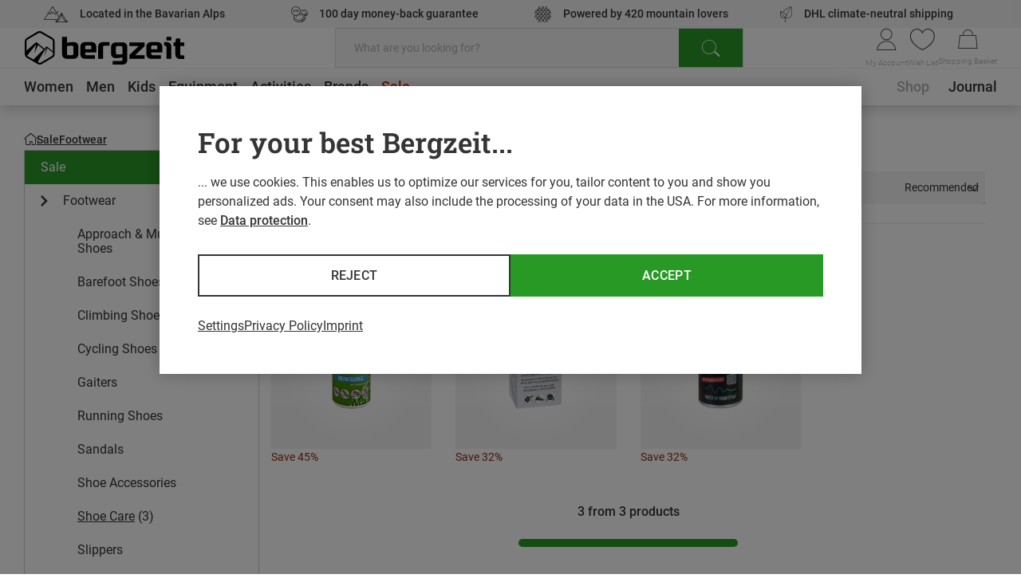

--- FILE ---
content_type: text/html;charset=UTF-8
request_url: https://www.bergzeit.pl/teaser/?containerId=Footer_109087
body_size: 20
content:
<newsletter-teaser-preloader
      v-bind="{&quot;buttonText&quot;:&quot;Subscribe Now&quot;,&quot;description&quot;:&quot;Register now and receive exclusive access to the VIP sale.&quot;,&quot;headline&quot;:&quot;Register for Newsletter &amp; 20% off the top*&quot;,&quot;image&quot;:{&quot;height&quot;:&quot;350&quot;,&quot;src&quot;:&quot;/media/i/Webshop_NLFooter_Desktop_885x350_VIPSALE_EN-35250-0.png&quot;,&quot;width&quot;:&quot;885&quot;},&quot;mobileImage&quot;:{&quot;height&quot;:&quot;110&quot;,&quot;src&quot;:&quot;/media/i/Webshop_NLFooter_Mobile_375x110_VIPSALE_EN-35251-0.png&quot;,&quot;width&quot;:&quot;375&quot;},&quot;name&quot;:&quot;Footer&quot;,&quot;state&quot;:&quot;form&quot;,&quot;successHeadline&quot;:&quot;You&#39;ve got mail!&quot;,&quot;successSubheadline&quot;:&quot;Open the email we sent you and click on the confirm link. You&#39;re now all set to receive our newsletter and have exclusive access to the VIP sale.&quot;}"
  >
  <div class="newsletter-teaser-preloader">
    <div class="newsletter-teaser-preloader__image"></div>
    <div class="newsletter-teaser-preloader__content"></div>
  </div>
</newsletter-teaser-preloader>


--- FILE ---
content_type: application/javascript; charset=utf-8
request_url: https://www.bergzeit.pl/91c50206e6bfb39a101ebe146088f94a03e44bf9/assets/bergzeit/js/5805.app.js
body_size: 3122
content:
"use strict";(self.webpackChunkbergzeit_frontend_structure=self.webpackChunkbergzeit_frontend_structure||[]).push([[5805,6514],{39575:function(e,t){t.A=function(e,t){return window.requestIdleCallback?window.requestIdleCallback(e,t):window.setTimeout(e,t?.timeout||100)}},71528:function(e,t,s){s.r(t),s.d(t,{default:function(){return de}});var a=s(55780);const i={id:"footer",class:"footer-default"},l={key:0,class:"footer-default__wrapper footer-default__wrapper--usp"},o={class:"footer-default__content"},r={class:"footer-default__wrapper footer-default__wrapper--seo"},n={key:0,class:"footer-default__content"},d={key:1,class:"footer-default__wrapper footer-default__wrapper--newsletter"},c={class:"footer-default__wrapper footer-default__wrapper--navigation",ref:"footerNavigation"},u={class:"footer-default__content"},f={class:"footer-default__content-columns"},m={class:"footer-default__content-column footer-default__content-column--left"},p={class:"footer-default__content-column footer-default__content-column--right"},_={class:"footer-default__payments-and-deliveries"},h={key:0,class:"footer-default__payments"},v={key:1,class:"footer-default__deliveries"},g={key:2,class:"footer-default__social-media-wrapper"},k={class:"footer-default__social-media-headline"},b={key:3,class:"footer-default__certificates"},y={class:"footer-default__headline"},w={class:"footer-default__certificates-list"},C=["src","alt"],L={class:"footer-default__trusted-shops footer-default__trusted-shops--desktop"},$={class:"footer-default__wrapper footer-default__wrapper--bottom"},E={class:"footer-default__content footer-default__content--bottom"},T={key:0,class:"footer-default__social-media-wrapper"},X={class:"footer-default__social-media-headline"},I={key:1,class:"footer-default__certificates footer-default__certificates--mobile"},A={class:"footer-default__certificates-list"},F=["src","alt"],M={key:0,id:"trustedBadgeMobile"},O={key:1,class:"footer-default__trusted-shops"},S={class:"footer-default__bottom-links"},U={class:"footer-default__bottom-links-list"},H=["href"],Q=["innerHTML"];var B=s(71490),z=s(16037),Y=s(36535),x=s(52492);const K={class:"social-media"},N=["aria-label","href"];var R={props:{socialMediaList:{type:Array,default:()=>[]}}},j=s(59163),q=(0,j.A)(R,[["render",function(e,t,s,i,l,o){return(0,a.uX)(),(0,a.CE)("div",K,[((0,a.uX)(!0),(0,a.CE)(a.FK,null,(0,a.pI)(s.socialMediaList,(e=>((0,a.uX)(),(0,a.CE)("a",{key:e.name,class:(0,a.C4)(["social-media__link",[e.name?`social-media__link--${e.name}`:""]]),"aria-label":e.name,href:e.link,target:"_blank",rel:"nofollow noopener"},null,10,N)))),128))])}]]);const D={class:"usp-teaser"},W={class:"usp-teaser__container"},G={class:"usp-teaser__headline | headline headline--type_h2"},P={class:"usp-teaser__items"},V=["href"],J={class:"usp-teaser__item-headline"};var Z={name:"usp-teaser",computed:{items(){return[{icon:"online",headline:this.$t("onlineHeadline"),url:this.$t("onlineUrl")},{icon:"mountains",headline:this.$t("mountainsHeadline"),url:this.$t("mountainsUrl")},{icon:"delivery",headline:this.$t("deliveryHeadline"),url:this.$t("deliveryUrl")},{icon:"crew",headline:this.$t("crewHeadline"),url:this.$t("crewUrl")}]}}},ee=(0,j.A)(Z,[["render",function(e,t,s,i,l,o){return(0,a.uX)(),(0,a.CE)("div",D,[(0,a.Lk)("div",W,[(0,a.Lk)("h3",G,(0,a.v_)(e.$t("headline")),1),(0,a.Lk)("ul",P,[((0,a.uX)(!0),(0,a.CE)(a.FK,null,(0,a.pI)(e.items,((e,t)=>((0,a.uX)(),(0,a.CE)("li",{key:t,class:"usp-teaser__item"},[(0,a.Lk)("a",{class:"usp-teaser__item-link",href:e.url},[(0,a.Lk)("span",{class:(0,a.C4)(["usp-teaser__item-icon",`usp-teaser__item-icon--${e.icon}`])},null,2),(0,a.Lk)("span",J,(0,a.v_)(e.headline),1)],8,V)])))),128))])])])}]]),te=s(39575);let se;class ae{constructor(){this.pageType=window.__initialAppState.global.pageType,this.trustedShopsId=window.__initialAppState.global.trustedShopsId,this._tsConfig={yOffset:"",variant:"custom_reviews",customElementId:this.getContainerName(),trustcardDirection:"",customBadgeWidth:"",customBadgeHeight:"",disableResponsive:"false",disableTrustbadge:"false",customCheckoutElementId:"trustedShopsCheckoutDiv",responsive:{variant:"custom_reviews",customElementId:"trustedBadgeMobile"},desktopEnableFadeout:!0}}initialize(){return this.promise||(this.promise=new Promise((e=>{(0,te.A)((()=>{window._tsConfig=this._tsConfig;const t=document.createElement("script");t.type="text/javascript",t.async=!0,t.defer=!0,t.src=`//widgets.trustedshops.com/js/${this.trustedShopsId}.js`,Object.entries(window._tsConfig).forEach((e=>{let[s,a]=e;t.dataset[s]=a})),t.onload=()=>{this.bindScrollHandler(),e()},document.head.appendChild(t);const s=this.getOptionalStyles();s&&document.head.appendChild(s)}))}))),this.promise}getContainerName(){return window.innerWidth>1024?"customReviewsTrustBadge":"trustedBadgeMobile"}getOptionalStyles(){if("thank-you-page"===this.pageType){const e=document.createElement("style");return e.textContent="[id^=trustbadge-container] { display: none; }",e}return null}bindScrollHandler(){const e=document.querySelector(`#${this._tsConfig.customElementId}`);if(!e)return;let t,s=window.scrollY;const a=()=>{window.innerWidth<=648||(window.scrollY-s>10?(e.classList.add("fadeout"),s=0):(e.classList.remove("fadeout"),s&&(s=window.scrollY)))};window.addEventListener("scroll",(()=>{t&&window.cancelAnimationFrame(t),t=window.requestAnimationFrame(a)}))}}var ie=()=>se||(se=new ae),le=s(16514),oe=s(74989),re=s(64940),ne={name:"footer-default",mixins:[B.A],components:{ImageAssetList:z.A,Accordion:Y.A,TrustedShopsIcon:x.A,SocialMedia:q,UspTeaser:ee,TemplateCompiler:le.default},data(){return{newsletterTeaserTemplate:""}},mounted(){if(!this.disableTrustedShopsBadge)if(this.$m.isTablet){let e=new IntersectionObserver((t=>{t[0].isIntersecting&&(ie().initialize(),e.disconnect())}));e.observe(this.$refs.footerNavigation)}else setTimeout((()=>{ie().initialize()}),5e3);this.newsletterFooterTeaserContainerId&&this.getTemplate(this.newsletterFooterTeaserContainerId)},computed:{paymentOptions(){return this.paymentTypes.map((e=>({name:"payment_"+e+".png",alt:e})))},deliveryOptions(){return this.deliveryTypes.map((e=>({name:"delivery_"+e+".png",alt:e})))},socialMedia(){return this.socialIcons.map((e=>({name:e.type,link:e.url})))},currentYear(){return(new Date).getFullYear()},bottomLinks(){return[{title:this.$t("bottomLinkLabel.1"),url:this.$t("bottomLinkUrl.1")},{title:this.$t("bottomLinkLabel.2"),url:this.$t("bottomLinkUrl.2")},{title:this.$t("bottomLinkLabel.3"),url:this.$t("bottomLinkUrl.3")},{title:this.$t("bottomLinkLabel.4"),url:this.$t("bottomLinkUrl.4")},{title:this.$t("bottomLinkLabel.5"),url:this.$t("bottomLinkUrl.5")}].filter((e=>e.title.trim().length&&e.url.trim().length))},isNotMobileCart(){return!(this.pageType===re.A.CART&&this.$m.isMobile)},disableTrustedShopsBadge(){return this.pageType===re.A.CATEGORY&&this.newFiltersEnabled}},methods:{async getTemplate(e){const t=await(0,oe.A)().getTemplate(e);this.newsletterTeaserTemplate=`<div>${t}</div>`}}},de=(0,j.A)(ne,[["render",function(e,t,s,B,z,Y){const x=(0,a.g2)("usp-teaser"),K=(0,a.g2)("template-compiler"),N=(0,a.g2)("image-asset-list"),R=(0,a.g2)("accordion"),j=(0,a.g2)("social-media"),q=(0,a.g2)("trusted-shops-icon");return(0,a.uX)(),(0,a.CE)("footer",i,[e.isUspTeaserVisible?((0,a.uX)(),(0,a.CE)("div",l,[(0,a.Lk)("div",o,[(0,a.bF)(x,{class:"footer-default__usp-teaser"})])])):(0,a.Q3)("v-if",!0),(0,a.Lk)("div",r,[e.$slots["seo-text"]?((0,a.uX)(),(0,a.CE)("div",n,[(0,a.RG)(e.$slots,"seo-text")])):(0,a.Q3)("v-if",!0)]),e.isNotMobileCart?((0,a.uX)(),(0,a.CE)("div",d,[e.newsletterTeaserTemplate?((0,a.uX)(),(0,a.Wv)(K,{key:0,template:e.newsletterTeaserTemplate},null,8,["template"])):(0,a.Q3)("v-if",!0)])):(0,a.Q3)("v-if",!0),(0,a.Lk)("div",c,[(0,a.Lk)("div",u,[(0,a.Lk)("div",f,[(0,a.Lk)("div",m,[(0,a.RG)(e.$slots,"default")]),(0,a.Lk)("div",p,[(0,a.Lk)("div",_,[e.paymentOptions.length?((0,a.uX)(),(0,a.CE)("div",h,[(0,a.bF)(R,{class:"footer-default__accordion footer-default__accordion--payments","mobile-only":!0,name:e.$t("paymentOptions"),"initial-open":""},{content:(0,a.k6)((()=>[(0,a.bF)(N,{"global-image-path":e.baseAssetsUrl,"asset-list":e.paymentOptions},null,8,["global-image-path","asset-list"])])),_:1},8,["name"])])):(0,a.Q3)("v-if",!0),e.deliveryOptions.length?((0,a.uX)(),(0,a.CE)("div",v,[(0,a.bF)(R,{class:"footer-default__accordion footer-default__accordion--deliveries","mobile-only":!0,name:e.$t("deliveryOptions"),"initial-open":""},{content:(0,a.k6)((()=>[(0,a.bF)(N,{"global-image-path":e.baseAssetsUrl,"asset-list":e.deliveryOptions},null,8,["global-image-path","asset-list"])])),_:1},8,["name"])])):(0,a.Q3)("v-if",!0),e.$m.isMobile?(0,a.Q3)("v-if",!0):((0,a.uX)(),(0,a.CE)("div",g,[(0,a.Lk)("div",k,(0,a.v_)(e.$t("socialMediaHeadline")),1),(0,a.bF)(j,{class:"footer-default__social-media","social-media-list":e.socialMedia},null,8,["social-media-list"])])),e.$m.isLaptop?(0,a.Q3)("v-if",!0):((0,a.uX)(),(0,a.CE)("div",b,[(0,a.Lk)("h3",y,(0,a.v_)(e.$t("certificatesHeadline")),1),(0,a.Lk)("div",w,[((0,a.uX)(!0),(0,a.CE)(a.FK,null,(0,a.pI)(e.certificateIcons,(e=>((0,a.uX)(),(0,a.CE)("img",{key:e.type,class:(0,a.C4)(["footer-default__certificate",[`footer-default__certificate--${e.type.toLowerCase()}`]]),src:e.url,alt:e.type,loading:"lazy"},null,10,C)))),128)),(0,a.Lk)("div",L,[(0,a.bF)(q,{mcs:e.mcs},null,8,["mcs"])])])]))])])])])],512),(0,a.Lk)("div",$,[(0,a.Lk)("div",E,[e.$m.isMobile?((0,a.uX)(),(0,a.CE)("div",T,[(0,a.Lk)("div",X,(0,a.v_)(e.$t("socialMediaHeadline")),1),(0,a.bF)(j,{class:"footer-default__social-media","social-media-list":e.socialMedia},null,8,["social-media-list"])])):(0,a.Q3)("v-if",!0),e.$m.isLaptop?((0,a.uX)(),(0,a.CE)("div",I,[(0,a.Lk)("div",A,[((0,a.uX)(!0),(0,a.CE)(a.FK,null,(0,a.pI)(e.certificateIcons,(e=>((0,a.uX)(),(0,a.CE)("img",{key:e.type,class:(0,a.C4)(["footer-default__certificate",[`footer-default__certificate--${e.type.toLowerCase()}`]]),src:e.url,alt:e.type,loading:"lazy"},null,10,F)))),128)),e.$m.isTablet?((0,a.uX)(),(0,a.CE)("div",M)):((0,a.uX)(),(0,a.CE)("div",O,[(0,a.bF)(q,{mcs:e.mcs},null,8,["mcs"])]))])])):(0,a.Q3)("v-if",!0),(0,a.Lk)("div",S,[(0,a.Q3)(" TODO: Country select (another ticket) "),t[0]||(t[0]=(0,a.Lk)("div",{class:"footer-default__country-select"},null,-1)),(0,a.Lk)("ul",U,[((0,a.uX)(!0),(0,a.CE)(a.FK,null,(0,a.pI)(e.bottomLinks,((e,t)=>((0,a.uX)(),(0,a.CE)("li",{class:"footer-default__bottom-link",key:t},[(0,a.Lk)("a",{href:e.url},(0,a.v_)(e.title),9,H)])))),128))])]),(0,a.Lk)("div",{class:"footer-default__copyright",innerHTML:e.$t("copyText",[e.currentYear])},null,8,Q)])])])}]])},16037:function(e,t,s){s.d(t,{A:function(){return r}});var a=s(55780);const i={class:"image-asset-list"},l=["src","alt"];var o={props:{assetList:{type:Array,default:()=>[]},small:Boolean,globalImagePath:String}},r=(0,s(59163).A)(o,[["render",function(e,t,s,o,r,n){return(0,a.uX)(),(0,a.CE)("div",i,[((0,a.uX)(!0),(0,a.CE)(a.FK,null,(0,a.pI)(s.assetList,(e=>((0,a.uX)(),(0,a.CE)("img",{key:e.name,class:(0,a.C4)(["image-asset-list__image",{"image-asset-list__image--small":s.small}]),src:`${s.globalImagePath}/staticImages/${e.name}`,alt:e.alt,loading:"lazy"},null,10,l)))),128))])}]])},16514:function(e,t,s){s.r(t),s.d(t,{default:function(){return l}});var a=s(55780);const i=(e,t)=>{let{attrs:s}=t;return e.template?(0,a.h)({template:e.template},s):null};i.props=["template"];var l=i}}]);

--- FILE ---
content_type: application/javascript; charset=utf-8
request_url: https://www.bergzeit.pl/3e42d4af975da99155b1169d5c01d3a62431bc0d/assets/bergzeit/js/app.js
body_size: 156955
content:
/*! For license information please see app.js.LICENSE.txt */
!function(){var e,t,n,r,i,o={23359:function(e,t,n){var r;try{r=n(87074)}catch(e){r=n(87074)}e.exports=function e(t){switch(r(t)){case"object":var n={};for(var i in t)t.hasOwnProperty(i)&&(n[i]=e(t[i]));return n;case"array":n=new Array(t.length);for(var o=0,s=t.length;o<s;o++)n[o]=e(t[o]);return n;case"regexp":var a="";return a+=t.multiline?"m":"",a+=t.global?"g":"",a+=t.ignoreCase?"i":"",new RegExp(t.source,a);case"date":return new Date(t.getTime());default:return t}}},67100:function(e){function t(e){if(e)return function(e){for(var n in t.prototype)e[n]=t.prototype[n];return e}(e)}e.exports=t,t.prototype.on=t.prototype.addEventListener=function(e,t){return this._callbacks=this._callbacks||{},(this._callbacks["$"+e]=this._callbacks["$"+e]||[]).push(t),this},t.prototype.once=function(e,t){function n(){this.off(e,n),t.apply(this,arguments)}return n.fn=t,this.on(e,n),this},t.prototype.off=t.prototype.removeListener=t.prototype.removeAllListeners=t.prototype.removeEventListener=function(e,t){if(this._callbacks=this._callbacks||{},0==arguments.length)return this._callbacks={},this;var n,r=this._callbacks["$"+e];if(!r)return this;if(1==arguments.length)return delete this._callbacks["$"+e],this;for(var i=0;i<r.length;i++)if((n=r[i])===t||n.fn===t){r.splice(i,1);break}return this},t.prototype.emit=function(e){this._callbacks=this._callbacks||{};var t=[].slice.call(arguments,1),n=this._callbacks["$"+e];if(n)for(var r=0,i=(n=n.slice(0)).length;r<i;++r)n[r].apply(this,t);return this},t.prototype.listeners=function(e){return this._callbacks=this._callbacks||{},this._callbacks["$"+e]||[]},t.prototype.hasListeners=function(e){return!!this.listeners(e).length}},62663:function(e,t){t=e.exports=window.requestAnimationFrame||window.webkitRequestAnimationFrame||window.mozRequestAnimationFrame||function(e){var t=(new Date).getTime(),r=Math.max(0,16-(t-n)),i=setTimeout(e,r);return n=t,i};var n=(new Date).getTime(),r=window.cancelAnimationFrame||window.webkitCancelAnimationFrame||window.mozCancelAnimationFrame||window.clearTimeout;t.cancel=function(e){r.call(window,e)}},27809:function(e,t,n){var r=n(67100),i=n(23359),o=n(87074),s=n(80240);function a(e){if(!(this instanceof a))return new a(e);this._from=e,this.ease("linear"),this.duration(500)}e.exports=a,r(a.prototype),a.prototype.reset=function(){return this.isArray="array"===o(this._from),this._curr=i(this._from),this._done=!1,this._start=Date.now(),this},a.prototype.to=function(e){return this.reset(),this._to=e,this},a.prototype.duration=function(e){return this._duration=e,this},a.prototype.ease=function(e){if(!(e="function"==typeof e?e:s[e]))throw new TypeError("invalid easing function");return this._ease=e,this},a.prototype.stop=function(){return this.stopped=!0,this._done=!0,this.emit("stop"),this.emit("end"),this},a.prototype.step=function(){if(!this._done){var e=this._duration,t=Date.now();if(t-this._start>=e)return this._from=this._to,this._update(this._to),this._done=!0,this.emit("end"),this;var n=this._from,r=this._to,i=this._curr,o=(0,this._ease)((t-this._start)/e);if(this.isArray){for(var s=0;s<n.length;++s)i[s]=n[s]+(r[s]-n[s])*o;return this._update(i),this}for(var a in n)i[a]=n[a]+(r[a]-n[a])*o;return this._update(i),this}},a.prototype.update=function(e){return 0==arguments.length?this.step():(this._update=e,this)}},87074:function(e){var t=Object.prototype.toString;e.exports=function(e){switch(t.call(e)){case"[object Date]":return"date";case"[object RegExp]":return"regexp";case"[object Arguments]":return"arguments";case"[object Array]":return"array";case"[object Error]":return"error"}return null===e?"null":void 0===e?"undefined":e!=e?"nan":e&&1===e.nodeType?"element":typeof(e=e.valueOf?e.valueOf():Object.prototype.valueOf.apply(e))}},4118:function(e,t,n){"use strict";var r=n(89645),i=this&&this.__spreadArrays||function(){for(var e=0,t=0,n=arguments.length;t<n;t++)e+=arguments[t].length;var r=Array(e),i=0;for(t=0;t<n;t++)for(var o=arguments[t],s=0,a=o.length;s<a;s++,i++)r[i]=o[s];return r};Object.defineProperty(t,"__esModule",{value:!0});var o=function(e,t,n){this.name=e,this.version=t,this.os=n};t.BrowserInfo=o;var s=function(e){this.version=e,this.name="node",this.os=r.platform};t.NodeInfo=s;var a=function(){this.bot=!0,this.name="bot",this.version=null,this.os=null};t.BotInfo=a;var l=[["aol",/AOLShield\/([0-9\._]+)/],["edge",/Edge\/([0-9\._]+)/],["edge-ios",/EdgiOS\/([0-9\._]+)/],["yandexbrowser",/YaBrowser\/([0-9\._]+)/],["vivaldi",/Vivaldi\/([0-9\.]+)/],["kakaotalk",/KAKAOTALK\s([0-9\.]+)/],["samsung",/SamsungBrowser\/([0-9\.]+)/],["silk",/\bSilk\/([0-9._-]+)\b/],["miui",/MiuiBrowser\/([0-9\.]+)$/],["beaker",/BeakerBrowser\/([0-9\.]+)/],["edge-chromium",/Edg\/([0-9\.]+)/],["chromium-webview",/(?!Chrom.*OPR)wv\).*Chrom(?:e|ium)\/([0-9\.]+)(:?\s|$)/],["chrome",/(?!Chrom.*OPR)Chrom(?:e|ium)\/([0-9\.]+)(:?\s|$)/],["phantomjs",/PhantomJS\/([0-9\.]+)(:?\s|$)/],["crios",/CriOS\/([0-9\.]+)(:?\s|$)/],["firefox",/Firefox\/([0-9\.]+)(?:\s|$)/],["fxios",/FxiOS\/([0-9\.]+)/],["opera-mini",/Opera Mini.*Version\/([0-9\.]+)/],["opera",/Opera\/([0-9\.]+)(?:\s|$)/],["opera",/OPR\/([0-9\.]+)(:?\s|$)/],["ie",/Trident\/7\.0.*rv\:([0-9\.]+).*\).*Gecko$/],["ie",/MSIE\s([0-9\.]+);.*Trident\/[4-7].0/],["ie",/MSIE\s(7\.0)/],["bb10",/BB10;\sTouch.*Version\/([0-9\.]+)/],["android",/Android\s([0-9\.]+)/],["ios",/Version\/([0-9\._]+).*Mobile.*Safari.*/],["safari",/Version\/([0-9\._]+).*Safari/],["facebook",/FBAV\/([0-9\.]+)/],["instagram",/Instagram\s([0-9\.]+)/],["ios-webview",/AppleWebKit\/([0-9\.]+).*Mobile/],["ios-webview",/AppleWebKit\/([0-9\.]+).*Gecko\)$/],["searchbot",/alexa|bot|crawl(er|ing)|facebookexternalhit|feedburner|google web preview|nagios|postrank|pingdom|slurp|spider|yahoo!|yandex/]],c=[["iOS",/iP(hone|od|ad)/],["Android OS",/Android/],["BlackBerry OS",/BlackBerry|BB10/],["Windows Mobile",/IEMobile/],["Amazon OS",/Kindle/],["Windows 3.11",/Win16/],["Windows 95",/(Windows 95)|(Win95)|(Windows_95)/],["Windows 98",/(Windows 98)|(Win98)/],["Windows 2000",/(Windows NT 5.0)|(Windows 2000)/],["Windows XP",/(Windows NT 5.1)|(Windows XP)/],["Windows Server 2003",/(Windows NT 5.2)/],["Windows Vista",/(Windows NT 6.0)/],["Windows 7",/(Windows NT 6.1)/],["Windows 8",/(Windows NT 6.2)/],["Windows 8.1",/(Windows NT 6.3)/],["Windows 10",/(Windows NT 10.0)/],["Windows ME",/Windows ME/],["Open BSD",/OpenBSD/],["Sun OS",/SunOS/],["Chrome OS",/CrOS/],["Linux",/(Linux)|(X11)/],["Mac OS",/(Mac_PowerPC)|(Macintosh)/],["QNX",/QNX/],["BeOS",/BeOS/],["OS/2",/OS\/2/],["Search Bot",/(nuhk)|(Googlebot)|(Yammybot)|(Openbot)|(Slurp)|(MSNBot)|(Ask Jeeves\/Teoma)|(ia_archiver)/]];function u(e){var t=""!==e&&l.reduce((function(t,n){var r=n[0],i=n[1];if(t)return t;var o=i.exec(e);return!!o&&[r,o]}),!1);if(!t)return null;var n=t[0],r=t[1];if("searchbot"===n)return new a;var s=r[1]&&r[1].split(/[._]/).slice(0,3);return s?s.length<3&&(s=i(s,function(e){for(var t=[],n=0;n<e;n++)t.push("0");return t}(3-s.length))):s=[],new o(n,s.join("."),d(e))}function d(e){for(var t=0,n=c.length;t<n;t++){var r=c[t],i=r[0];if(r[1].test(e))return i}return null}function p(){return void 0!==r&&r.version?new s(r.version.slice(1)):null}t.detect=function(e){return e?u(e):"undefined"!=typeof navigator?u(navigator.userAgent):p()},t.parseUserAgent=u,t.detectOS=d,t.getNodeVersion=p},80240:function(e,t){t.linear=function(e){return e},t.inQuad=function(e){return e*e},t.outQuad=function(e){return e*(2-e)},t.inOutQuad=function(e){return(e*=2)<1?.5*e*e:-.5*(--e*(e-2)-1)},t.inCube=function(e){return e*e*e},t.outCube=function(e){return--e*e*e+1},t.inOutCube=function(e){return(e*=2)<1?.5*e*e*e:.5*((e-=2)*e*e+2)},t.inQuart=function(e){return e*e*e*e},t.outQuart=function(e){return 1- --e*e*e*e},t.inOutQuart=function(e){return(e*=2)<1?.5*e*e*e*e:-.5*((e-=2)*e*e*e-2)},t.inQuint=function(e){return e*e*e*e*e},t.outQuint=function(e){return--e*e*e*e*e+1},t.inOutQuint=function(e){return(e*=2)<1?.5*e*e*e*e*e:.5*((e-=2)*e*e*e*e+2)},t.inSine=function(e){return 1-Math.cos(e*Math.PI/2)},t.outSine=function(e){return Math.sin(e*Math.PI/2)},t.inOutSine=function(e){return.5*(1-Math.cos(Math.PI*e))},t.inExpo=function(e){return 0==e?0:Math.pow(1024,e-1)},t.outExpo=function(e){return 1==e?e:1-Math.pow(2,-10*e)},t.inOutExpo=function(e){return 0==e?0:1==e?1:(e*=2)<1?.5*Math.pow(1024,e-1):.5*(2-Math.pow(2,-10*(e-1)))},t.inCirc=function(e){return 1-Math.sqrt(1-e*e)},t.outCirc=function(e){return Math.sqrt(1- --e*e)},t.inOutCirc=function(e){return(e*=2)<1?-.5*(Math.sqrt(1-e*e)-1):.5*(Math.sqrt(1-(e-=2)*e)+1)},t.inBack=function(e){var t=1.70158;return e*e*((t+1)*e-t)},t.outBack=function(e){var t=1.70158;return--e*e*((t+1)*e+t)+1},t.inOutBack=function(e){var t=2.5949095;return(e*=2)<1?e*e*((t+1)*e-t)*.5:.5*((e-=2)*e*((t+1)*e+t)+2)},t.inBounce=function(e){return 1-t.outBounce(1-e)},t.outBounce=function(e){return e<1/2.75?7.5625*e*e:e<2/2.75?7.5625*(e-=1.5/2.75)*e+.75:e<2.5/2.75?7.5625*(e-=2.25/2.75)*e+.9375:7.5625*(e-=2.625/2.75)*e+.984375},t.inOutBounce=function(e){return e<.5?.5*t.inBounce(2*e):.5*t.outBounce(2*e-1)+.5},t["in-quad"]=t.inQuad,t["out-quad"]=t.outQuad,t["in-out-quad"]=t.inOutQuad,t["in-cube"]=t.inCube,t["out-cube"]=t.outCube,t["in-out-cube"]=t.inOutCube,t["in-quart"]=t.inQuart,t["out-quart"]=t.outQuart,t["in-out-quart"]=t.inOutQuart,t["in-quint"]=t.inQuint,t["out-quint"]=t.outQuint,t["in-out-quint"]=t.inOutQuint,t["in-sine"]=t.inSine,t["out-sine"]=t.outSine,t["in-out-sine"]=t.inOutSine,t["in-expo"]=t.inExpo,t["out-expo"]=t.outExpo,t["in-out-expo"]=t.inOutExpo,t["in-circ"]=t.inCirc,t["out-circ"]=t.outCirc,t["in-out-circ"]=t.inOutCirc,t["in-back"]=t.inBack,t["out-back"]=t.outBack,t["in-out-back"]=t.inOutBack,t["in-bounce"]=t.inBounce,t["out-bounce"]=t.outBounce,t["in-out-bounce"]=t.inOutBounce},83057:function(e,t,n){var r="object"==typeof n.g&&n.g&&n.g.Object===Object&&n.g;e.exports=r},88840:function(e,t,n){var r=n(83057),i="object"==typeof self&&self&&self.Object===Object&&self,o=r||i||Function("return this")();e.exports=o},81790:function(e,t,n){var r=n(21982),i=n(90933),o=n(68129),s=Math.max,a=Math.min;e.exports=function(e,t,n){var l,c,u,d,p,h,f=0,m=!1,g=!1,v=!0;if("function"!=typeof e)throw new TypeError("Expected a function");function b(t){var n=l,r=c;return l=c=void 0,f=t,d=e.apply(r,n)}function y(e){var n=e-h;return void 0===h||n>=t||n<0||g&&e-f>=u}function _(){var e=i();if(y(e))return k(e);p=setTimeout(_,function(e){var n=t-(e-h);return g?a(n,u-(e-f)):n}(e))}function k(e){return p=void 0,v&&l?b(e):(l=c=void 0,d)}function w(){var e=i(),n=y(e);if(l=arguments,c=this,h=e,n){if(void 0===p)return function(e){return f=e,p=setTimeout(_,t),m?b(e):d}(h);if(g)return clearTimeout(p),p=setTimeout(_,t),b(h)}return void 0===p&&(p=setTimeout(_,t)),d}return t=o(t)||0,r(n)&&(m=!!n.leading,u=(g="maxWait"in n)?s(o(n.maxWait)||0,t):u,v="trailing"in n?!!n.trailing:v),w.cancel=function(){void 0!==p&&clearTimeout(p),f=0,l=h=c=p=void 0},w.flush=function(){return void 0===p?d:k(i())},w}},21982:function(e){e.exports=function(e){var t=typeof e;return null!=e&&("object"==t||"function"==t)}},90933:function(e,t,n){var r=n(88840);e.exports=function(){return r.Date.now()}},68129:function(e){e.exports=function(e){return e}},89645:function(e){var t,n,r=e.exports={};function i(){throw new Error("setTimeout has not been defined")}function o(){throw new Error("clearTimeout has not been defined")}function s(e){if(t===setTimeout)return setTimeout(e,0);if((t===i||!t)&&setTimeout)return t=setTimeout,setTimeout(e,0);try{return t(e,0)}catch(n){try{return t.call(null,e,0)}catch(n){return t.call(this,e,0)}}}!function(){try{t="function"==typeof setTimeout?setTimeout:i}catch(e){t=i}try{n="function"==typeof clearTimeout?clearTimeout:o}catch(e){n=o}}();var a,l=[],c=!1,u=-1;function d(){c&&a&&(c=!1,a.length?l=a.concat(l):u=-1,l.length&&p())}function p(){if(!c){var e=s(d);c=!0;for(var t=l.length;t;){for(a=l,l=[];++u<t;)a&&a[u].run();u=-1,t=l.length}a=null,c=!1,function(e){if(n===clearTimeout)return clearTimeout(e);if((n===o||!n)&&clearTimeout)return n=clearTimeout,clearTimeout(e);try{return n(e)}catch(t){try{return n.call(null,e)}catch(t){return n.call(this,e)}}}(e)}}function h(e,t){this.fun=e,this.array=t}function f(){}r.nextTick=function(e){var t=new Array(arguments.length-1);if(arguments.length>1)for(var n=1;n<arguments.length;n++)t[n-1]=arguments[n];l.push(new h(e,t)),1!==l.length||c||s(p)},h.prototype.run=function(){this.fun.apply(null,this.array)},r.title="browser",r.browser=!0,r.env={},r.argv=[],r.version="",r.versions={},r.on=f,r.addListener=f,r.once=f,r.off=f,r.removeListener=f,r.removeAllListeners=f,r.emit=f,r.prependListener=f,r.prependOnceListener=f,r.listeners=function(e){return[]},r.binding=function(e){throw new Error("process.binding is not supported")},r.cwd=function(){return"/"},r.chdir=function(e){throw new Error("process.chdir is not supported")},r.umask=function(){return 0}},86413:function(e,t,n){var r=n(27809),i=n(62663);e.exports=function(e,t,n){n=n||{};var o={top:window.pageYOffset||document.documentElement.scrollTop,left:window.pageXOffset||document.documentElement.scrollLeft},s=r(o).ease(n.ease||"out-circ").to({top:t,left:e}).duration(n.duration||1e3);function a(){i(a),s.update()}return s.update((function(e){window.scrollTo(0|e.left,0|e.top)})),s.on("end",(function(){a=function(){}})),a(),s}},59163:function(e,t){"use strict";t.A=(e,t)=>{const n=e.__vccOpts||e;for(const[e,r]of t)n[e]=r;return n}},55780:function(e,t,n){"use strict";n.d(t,{FK:function(){return ns},Im:function(){return Zn},eB:function(){return $a},F:function(){return kl},wE:function(){return qp},EW:function(){return ta},Ef:function(){return Jl},Wv:function(){return ms},Q3:function(){return As},CE:function(){return fs},Lk:function(){return ks},eX:function(){return fi},Fv:function(){return $s},eW:function(){return xs},bF:function(){return ws},$V:function(){return Rr},pM:function(){return gr},uY:function(){return fe},nI:function(){return Ns},o5:function(){return me},Ng:function(){return Cs},h:function(){return na},PS:function(){return to},WQ:function(){return eo},g8:function(){return Lt},Tm:function(){return Ot},i9:function(){return Bt},vv:function(){return gs},IG:function(){return Vt},v6:function(){return Os},dY:function(){return Sn},C4:function(){return Y},_B:function(){return J},Tr:function(){return X},KC:function(){return Gr},xo:function(){return Zr},sV:function(){return Kr},jr:function(){return ge},hi:function(){return ei},uX:function(){return ls},Gt:function(){return Zi},Kh:function(){return xt},KR:function(){return Ft},pI:function(){return hi},RG:function(){return mi},g2:function(){return ai},gN:function(){return ui},$y:function(){return ci},IJ:function(){return Dt},v_:function(){return le},Kf:function(){return N},Tb:function(){return vi},ux:function(){return Mt},QW:function(){return Kt},R1:function(){return Ut},lH:function(){return Ll},XL:function(){return Pl},Jo:function(){return El},aG:function(){return ja},wB:function(){return Mo},k6:function(){return Hn},bo:function(){return jn},jR:function(){return Ul},D$:function(){return jl}});var r={};function i(e){const t=Object.create(null);for(const n of e.split(","))t[n]=1;return e=>e in t}n.r(r),n.d(r,{BaseTransition:function(){return cr},BaseTransitionPropsValidators:function(){return sr},Comment:function(){return is},DeprecationTypes:function(){return fa},EffectScope:function(){return he},ErrorCodes:function(){return hn},ErrorTypeStrings:function(){return la},Fragment:function(){return ns},KeepAlive:function(){return Fr},ReactiveEffect:function(){return be},Static:function(){return os},Suspense:function(){return Ko},Teleport:function(){return Zn},Text:function(){return rs},TrackOpTypes:function(){return nn},Transition:function(){return $a},TransitionGroup:function(){return kl},TriggerOpTypes:function(){return rn},VueElement:function(){return hl},assertNumber:function(){return pn},callWithAsyncErrorHandling:function(){return mn},callWithErrorHandling:function(){return fn},camelize:function(){return I},capitalize:function(){return R},cloneVNode:function(){return Ss},compatUtils:function(){return ha},computed:function(){return ta},createApp:function(){return Jl},createBlock:function(){return ms},createCommentVNode:function(){return As},createElementBlock:function(){return fs},createElementVNode:function(){return ks},createHydrationRenderer:function(){return ko},createPropsRestProxy:function(){return Ri},createRenderer:function(){return _o},createSSRApp:function(){return Zl},createSlots:function(){return fi},createStaticVNode:function(){return $s},createTextVNode:function(){return xs},createVNode:function(){return ws},customRef:function(){return Gt},defineAsyncComponent:function(){return Rr},defineComponent:function(){return gr},defineCustomElement:function(){return ul},defineEmits:function(){return Si},defineExpose:function(){return xi},defineModel:function(){return Ti},defineOptions:function(){return $i},defineProps:function(){return Ci},defineSSRCustomElement:function(){return dl},defineSlots:function(){return Ai},devtools:function(){return ca},effect:function(){return Oe},effectScope:function(){return fe},getCurrentInstance:function(){return Ns},getCurrentScope:function(){return me},getCurrentWatcher:function(){return ln},getTransitionRawChildren:function(){return mr},guardReactiveProps:function(){return Cs},h:function(){return na},handleError:function(){return gn},hasInjectionContext:function(){return to},hydrate:function(){return Yl},hydrateOnIdle:function(){return Or},hydrateOnInteraction:function(){return Mr},hydrateOnMediaQuery:function(){return Ir},hydrateOnVisible:function(){return Pr},initCustomFormatter:function(){return ra},initDirectivesForSSR:function(){return rc},inject:function(){return eo},isMemoSame:function(){return oa},isProxy:function(){return It},isReactive:function(){return Lt},isReadonly:function(){return Ot},isRef:function(){return Bt},isRuntimeOnly:function(){return Gs},isShallow:function(){return Pt},isVNode:function(){return gs},markRaw:function(){return Vt},mergeDefaults:function(){return Mi},mergeModels:function(){return Vi},mergeProps:function(){return Os},nextTick:function(){return Sn},normalizeClass:function(){return Y},normalizeProps:function(){return J},normalizeStyle:function(){return X},onActivated:function(){return Hr},onBeforeMount:function(){return Gr},onBeforeUnmount:function(){return Zr},onBeforeUpdate:function(){return Yr},onDeactivated:function(){return jr},onErrorCaptured:function(){return ii},onMounted:function(){return Kr},onRenderTracked:function(){return ri},onRenderTriggered:function(){return ni},onScopeDispose:function(){return ge},onServerPrefetch:function(){return ti},onUnmounted:function(){return ei},onUpdated:function(){return Jr},onWatcherCleanup:function(){return cn},openBlock:function(){return ls},popScopeId:function(){return Fn},provide:function(){return Zi},proxyRefs:function(){return qt},pushScopeId:function(){return Bn},queuePostFlushCb:function(){return An},reactive:function(){return xt},readonly:function(){return At},ref:function(){return Ft},registerRuntimeCompiler:function(){return Qs},render:function(){return Kl},renderList:function(){return hi},renderSlot:function(){return mi},resolveComponent:function(){return ai},resolveDirective:function(){return ui},resolveDynamicComponent:function(){return ci},resolveFilter:function(){return pa},resolveTransitionHooks:function(){return dr},setBlockTracking:function(){return ps},setDevtoolsHook:function(){return ua},setTransitionHooks:function(){return fr},shallowReactive:function(){return $t},shallowReadonly:function(){return Tt},shallowRef:function(){return Dt},ssrContextKey:function(){return Eo},ssrUtils:function(){return da},stop:function(){return Pe},toDisplayString:function(){return le},toHandlerKey:function(){return N},toHandlers:function(){return vi},toRaw:function(){return Mt},toRef:function(){return Zt},toRefs:function(){return Kt},toValue:function(){return zt},transformVNodeArgs:function(){return bs},triggerRef:function(){return Wt},unref:function(){return Ut},useAttrs:function(){return Oi},useCssModule:function(){return gl},useCssVars:function(){return za},useHost:function(){return fl},useId:function(){return vr},useModel:function(){return Bo},useSSRContext:function(){return Lo},useShadowRoot:function(){return ml},useSlots:function(){return Li},useTemplateRef:function(){return yr},useTransitionState:function(){return ir},vModelCheckbox:function(){return Ll},vModelDynamic:function(){return Nl},vModelRadio:function(){return Pl},vModelSelect:function(){return Il},vModelText:function(){return El},vShow:function(){return ja},version:function(){return sa},warn:function(){return aa},watch:function(){return Mo},watchEffect:function(){return Oo},watchPostEffect:function(){return Po},watchSyncEffect:function(){return Io},withAsyncContext:function(){return Ni},withCtx:function(){return Hn},withDefaults:function(){return Ei},withDirectives:function(){return jn},withKeys:function(){return Ul},withMemo:function(){return ia},withModifiers:function(){return jl},withScopeId:function(){return Dn}});const o={},s=[],a=()=>{},l=()=>!1,c=e=>111===e.charCodeAt(0)&&110===e.charCodeAt(1)&&(e.charCodeAt(2)>122||e.charCodeAt(2)<97),u=e=>e.startsWith("onUpdate:"),d=Object.assign,p=(e,t)=>{const n=e.indexOf(t);n>-1&&e.splice(n,1)},h=Object.prototype.hasOwnProperty,f=(e,t)=>h.call(e,t),m=Array.isArray,g=e=>"[object Map]"===x(e),v=e=>"[object Set]"===x(e),b=e=>"[object Date]"===x(e),y=e=>"function"==typeof e,_=e=>"string"==typeof e,k=e=>"symbol"==typeof e,w=e=>null!==e&&"object"==typeof e,C=e=>(w(e)||y(e))&&y(e.then)&&y(e.catch),S=Object.prototype.toString,x=e=>S.call(e),$=e=>x(e).slice(8,-1),A=e=>"[object Object]"===x(e),T=e=>_(e)&&"NaN"!==e&&"-"!==e[0]&&""+parseInt(e,10)===e,E=i(",key,ref,ref_for,ref_key,onVnodeBeforeMount,onVnodeMounted,onVnodeBeforeUpdate,onVnodeUpdated,onVnodeBeforeUnmount,onVnodeUnmounted"),L=i("bind,cloak,else-if,else,for,html,if,model,on,once,pre,show,slot,text,memo"),O=e=>{const t=Object.create(null);return n=>t[n]||(t[n]=e(n))},P=/-(\w)/g,I=O((e=>e.replace(P,((e,t)=>t?t.toUpperCase():"")))),M=/\B([A-Z])/g,V=O((e=>e.replace(M,"-$1").toLowerCase())),R=O((e=>e.charAt(0).toUpperCase()+e.slice(1))),N=O((e=>e?`on${R(e)}`:"")),B=(e,t)=>!Object.is(e,t),F=function(e){for(var t=arguments.length,n=new Array(t>1?t-1:0),r=1;r<t;r++)n[r-1]=arguments[r];for(let t=0;t<e.length;t++)e[t](...n)},D=function(e,t,n){let r=arguments.length>3&&void 0!==arguments[3]&&arguments[3];Object.defineProperty(e,t,{configurable:!0,enumerable:!1,writable:r,value:n})},H=e=>{const t=parseFloat(e);return isNaN(t)?e:t},j=e=>{const t=_(e)?Number(e):NaN;return isNaN(t)?e:t};let W;const U=()=>W||(W="undefined"!=typeof globalThis?globalThis:"undefined"!=typeof self?self:"undefined"!=typeof window?window:void 0!==n.g?n.g:{}),z=i("Infinity,undefined,NaN,isFinite,isNaN,parseFloat,parseInt,decodeURI,decodeURIComponent,encodeURI,encodeURIComponent,Math,Number,Date,Array,Object,Boolean,String,RegExp,Map,Set,JSON,Intl,BigInt,console,Error,Symbol");function X(e){if(m(e)){const t={};for(let n=0;n<e.length;n++){const r=e[n],i=_(r)?K(r):X(r);if(i)for(const e in i)t[e]=i[e]}return t}if(_(e)||w(e))return e}const q=/;(?![^(]*\))/g,Q=/:([^]+)/,G=/\/\*[^]*?\*\//g;function K(e){const t={};return e.replace(G,"").split(q).forEach((e=>{if(e){const n=e.split(Q);n.length>1&&(t[n[0].trim()]=n[1].trim())}})),t}function Y(e){let t="";if(_(e))t=e;else if(m(e))for(let n=0;n<e.length;n++){const r=Y(e[n]);r&&(t+=r+" ")}else if(w(e))for(const n in e)e[n]&&(t+=n+" ");return t.trim()}function J(e){if(!e)return null;let{class:t,style:n}=e;return t&&!_(t)&&(e.class=Y(t)),n&&(e.style=X(n)),e}const Z=i("html,body,base,head,link,meta,style,title,address,article,aside,footer,header,hgroup,h1,h2,h3,h4,h5,h6,nav,section,div,dd,dl,dt,figcaption,figure,picture,hr,img,li,main,ol,p,pre,ul,a,b,abbr,bdi,bdo,br,cite,code,data,dfn,em,i,kbd,mark,q,rp,rt,ruby,s,samp,small,span,strong,sub,sup,time,u,var,wbr,area,audio,map,track,video,embed,object,param,source,canvas,script,noscript,del,ins,caption,col,colgroup,table,thead,tbody,td,th,tr,button,datalist,fieldset,form,input,label,legend,meter,optgroup,option,output,progress,select,textarea,details,dialog,menu,summary,template,blockquote,iframe,tfoot"),ee=i("svg,animate,animateMotion,animateTransform,circle,clipPath,color-profile,defs,desc,discard,ellipse,feBlend,feColorMatrix,feComponentTransfer,feComposite,feConvolveMatrix,feDiffuseLighting,feDisplacementMap,feDistantLight,feDropShadow,feFlood,feFuncA,feFuncB,feFuncG,feFuncR,feGaussianBlur,feImage,feMerge,feMergeNode,feMorphology,feOffset,fePointLight,feSpecularLighting,feSpotLight,feTile,feTurbulence,filter,foreignObject,g,hatch,hatchpath,image,line,linearGradient,marker,mask,mesh,meshgradient,meshpatch,meshrow,metadata,mpath,path,pattern,polygon,polyline,radialGradient,rect,set,solidcolor,stop,switch,symbol,text,textPath,title,tspan,unknown,use,view"),te=i("annotation,annotation-xml,maction,maligngroup,malignmark,math,menclose,merror,mfenced,mfrac,mfraction,mglyph,mi,mlabeledtr,mlongdiv,mmultiscripts,mn,mo,mover,mpadded,mphantom,mprescripts,mroot,mrow,ms,mscarries,mscarry,msgroup,msline,mspace,msqrt,msrow,mstack,mstyle,msub,msubsup,msup,mtable,mtd,mtext,mtr,munder,munderover,none,semantics"),ne=i("area,base,br,col,embed,hr,img,input,link,meta,param,source,track,wbr"),re=i("itemscope,allowfullscreen,formnovalidate,ismap,nomodule,novalidate,readonly");function ie(e){return!!e||""===e}function oe(e,t){if(e===t)return!0;let n=b(e),r=b(t);if(n||r)return!(!n||!r)&&e.getTime()===t.getTime();if(n=k(e),r=k(t),n||r)return e===t;if(n=m(e),r=m(t),n||r)return!(!n||!r)&&function(e,t){if(e.length!==t.length)return!1;let n=!0;for(let r=0;n&&r<e.length;r++)n=oe(e[r],t[r]);return n}(e,t);if(n=w(e),r=w(t),n||r){if(!n||!r)return!1;if(Object.keys(e).length!==Object.keys(t).length)return!1;for(const n in e){const r=e.hasOwnProperty(n),i=t.hasOwnProperty(n);if(r&&!i||!r&&i||!oe(e[n],t[n]))return!1}}return String(e)===String(t)}function se(e,t){return e.findIndex((e=>oe(e,t)))}const ae=e=>!(!e||!0!==e.__v_isRef),le=e=>_(e)?e:null==e?"":m(e)||w(e)&&(e.toString===S||!y(e.toString))?ae(e)?le(e.value):JSON.stringify(e,ce,2):String(e),ce=(e,t)=>ae(t)?ce(e,t.value):g(t)?{[`Map(${t.size})`]:[...t.entries()].reduce(((e,t,n)=>{let[r,i]=t;return e[ue(r,n)+" =>"]=i,e}),{})}:v(t)?{[`Set(${t.size})`]:[...t.values()].map((e=>ue(e)))}:k(t)?ue(t):!w(t)||m(t)||A(t)?t:String(t),ue=function(e){let t=arguments.length>1&&void 0!==arguments[1]?arguments[1]:"";var n;return k(e)?`Symbol(${null!=(n=e.description)?n:t})`:e};let de,pe;class he{constructor(){let e=arguments.length>0&&void 0!==arguments[0]&&arguments[0];this.detached=e,this._active=!0,this.effects=[],this.cleanups=[],this._isPaused=!1,this.parent=de,!e&&de&&(this.index=(de.scopes||(de.scopes=[])).push(this)-1)}get active(){return this._active}pause(){if(this._active){let e,t;if(this._isPaused=!0,this.scopes)for(e=0,t=this.scopes.length;e<t;e++)this.scopes[e].pause();for(e=0,t=this.effects.length;e<t;e++)this.effects[e].pause()}}resume(){if(this._active&&this._isPaused){let e,t;if(this._isPaused=!1,this.scopes)for(e=0,t=this.scopes.length;e<t;e++)this.scopes[e].resume();for(e=0,t=this.effects.length;e<t;e++)this.effects[e].resume()}}run(e){if(this._active){const t=de;try{return de=this,e()}finally{de=t}}}on(){de=this}off(){de=this.parent}stop(e){if(this._active){let t,n;for(this._active=!1,t=0,n=this.effects.length;t<n;t++)this.effects[t].stop();for(this.effects.length=0,t=0,n=this.cleanups.length;t<n;t++)this.cleanups[t]();if(this.cleanups.length=0,this.scopes){for(t=0,n=this.scopes.length;t<n;t++)this.scopes[t].stop(!0);this.scopes.length=0}if(!this.detached&&this.parent&&!e){const e=this.parent.scopes.pop();e&&e!==this&&(this.parent.scopes[this.index]=e,e.index=this.index)}this.parent=void 0}}}function fe(e){return new he(e)}function me(){return de}function ge(e){de&&de.cleanups.push(e)}const ve=new WeakSet;class be{constructor(e){this.fn=e,this.deps=void 0,this.depsTail=void 0,this.flags=5,this.next=void 0,this.cleanup=void 0,this.scheduler=void 0,de&&de.active&&de.effects.push(this)}pause(){this.flags|=64}resume(){64&this.flags&&(this.flags&=-65,ve.has(this)&&(ve.delete(this),this.trigger()))}notify(){2&this.flags&&!(32&this.flags)||8&this.flags||we(this)}run(){if(!(1&this.flags))return this.fn();this.flags|=2,Ne(this),xe(this);const e=pe,t=Ie;pe=this,Ie=!0;try{return this.fn()}finally{$e(this),pe=e,Ie=t,this.flags&=-3}}stop(){if(1&this.flags){for(let e=this.deps;e;e=e.nextDep)Ee(e);this.deps=this.depsTail=void 0,Ne(this),this.onStop&&this.onStop(),this.flags&=-2}}trigger(){64&this.flags?ve.add(this):this.scheduler?this.scheduler():this.runIfDirty()}runIfDirty(){Ae(this)&&this.run()}get dirty(){return Ae(this)}}let ye,_e,ke=0;function we(e){let t=arguments.length>1&&void 0!==arguments[1]&&arguments[1];if(e.flags|=8,t)return e.next=_e,void(_e=e);e.next=ye,ye=e}function Ce(){ke++}function Se(){if(--ke>0)return;if(_e){let e=_e;for(_e=void 0;e;){const t=e.next;e.next=void 0,e.flags&=-9,e=t}}let e;for(;ye;){let t=ye;for(ye=void 0;t;){const n=t.next;if(t.next=void 0,t.flags&=-9,1&t.flags)try{t.trigger()}catch(t){e||(e=t)}t=n}}if(e)throw e}function xe(e){for(let t=e.deps;t;t=t.nextDep)t.version=-1,t.prevActiveLink=t.dep.activeLink,t.dep.activeLink=t}function $e(e){let t,n=e.depsTail,r=n;for(;r;){const e=r.prevDep;-1===r.version?(r===n&&(n=e),Ee(r),Le(r)):t=r,r.dep.activeLink=r.prevActiveLink,r.prevActiveLink=void 0,r=e}e.deps=t,e.depsTail=n}function Ae(e){for(let t=e.deps;t;t=t.nextDep)if(t.dep.version!==t.version||t.dep.computed&&(Te(t.dep.computed)||t.dep.version!==t.version))return!0;return!!e._dirty}function Te(e){if(4&e.flags&&!(16&e.flags))return;if(e.flags&=-17,e.globalVersion===Be)return;e.globalVersion=Be;const t=e.dep;if(e.flags|=2,t.version>0&&!e.isSSR&&e.deps&&!Ae(e))return void(e.flags&=-3);const n=pe,r=Ie;pe=e,Ie=!0;try{xe(e);const n=e.fn(e._value);(0===t.version||B(n,e._value))&&(e._value=n,t.version++)}catch(e){throw t.version++,e}finally{pe=n,Ie=r,$e(e),e.flags&=-3}}function Ee(e){let t=arguments.length>1&&void 0!==arguments[1]&&arguments[1];const{dep:n,prevSub:r,nextSub:i}=e;if(r&&(r.nextSub=i,e.prevSub=void 0),i&&(i.prevSub=r,e.nextSub=void 0),n.subs===e&&(n.subs=r,!r&&n.computed)){n.computed.flags&=-5;for(let e=n.computed.deps;e;e=e.nextDep)Ee(e,!0)}t||--n.sc||!n.map||n.map.delete(n.key)}function Le(e){const{prevDep:t,nextDep:n}=e;t&&(t.nextDep=n,e.prevDep=void 0),n&&(n.prevDep=t,e.nextDep=void 0)}function Oe(e,t){e.effect instanceof be&&(e=e.effect.fn);const n=new be(e);t&&d(n,t);try{n.run()}catch(e){throw n.stop(),e}const r=n.run.bind(n);return r.effect=n,r}function Pe(e){e.effect.stop()}let Ie=!0;const Me=[];function Ve(){Me.push(Ie),Ie=!1}function Re(){const e=Me.pop();Ie=void 0===e||e}function Ne(e){const{cleanup:t}=e;if(e.cleanup=void 0,t){const e=pe;pe=void 0;try{t()}finally{pe=e}}}let Be=0;class Fe{constructor(e,t){this.sub=e,this.dep=t,this.version=t.version,this.nextDep=this.prevDep=this.nextSub=this.prevSub=this.prevActiveLink=void 0}}class De{constructor(e){this.computed=e,this.version=0,this.activeLink=void 0,this.subs=void 0,this.map=void 0,this.key=void 0,this.sc=0}track(e){if(!pe||!Ie||pe===this.computed)return;let t=this.activeLink;if(void 0===t||t.sub!==pe)t=this.activeLink=new Fe(pe,this),pe.deps?(t.prevDep=pe.depsTail,pe.depsTail.nextDep=t,pe.depsTail=t):pe.deps=pe.depsTail=t,He(t);else if(-1===t.version&&(t.version=this.version,t.nextDep)){const e=t.nextDep;e.prevDep=t.prevDep,t.prevDep&&(t.prevDep.nextDep=e),t.prevDep=pe.depsTail,t.nextDep=void 0,pe.depsTail.nextDep=t,pe.depsTail=t,pe.deps===t&&(pe.deps=e)}return t}trigger(e){this.version++,Be++,this.notify(e)}notify(e){Ce();try{for(let e=this.subs;e;e=e.prevSub)e.sub.notify()&&e.sub.dep.notify()}finally{Se()}}}function He(e){if(e.dep.sc++,4&e.sub.flags){const t=e.dep.computed;if(t&&!e.dep.subs){t.flags|=20;for(let e=t.deps;e;e=e.nextDep)He(e)}const n=e.dep.subs;n!==e&&(e.prevSub=n,n&&(n.nextSub=e)),e.dep.subs=e}}const je=new WeakMap,We=Symbol(""),Ue=Symbol(""),ze=Symbol("");function Xe(e,t,n){if(Ie&&pe){let t=je.get(e);t||je.set(e,t=new Map);let r=t.get(n);r||(t.set(n,r=new De),r.map=t,r.key=n),r.track()}}function qe(e,t,n,r,i,o){const s=je.get(e);if(!s)return void Be++;const a=e=>{e&&e.trigger()};if(Ce(),"clear"===t)s.forEach(a);else{const i=m(e),o=i&&T(n);if(i&&"length"===n){const e=Number(r);s.forEach(((t,n)=>{("length"===n||n===ze||!k(n)&&n>=e)&&a(t)}))}else switch((void 0!==n||s.has(void 0))&&a(s.get(n)),o&&a(s.get(ze)),t){case"add":i?o&&a(s.get("length")):(a(s.get(We)),g(e)&&a(s.get(Ue)));break;case"delete":i||(a(s.get(We)),g(e)&&a(s.get(Ue)));break;case"set":g(e)&&a(s.get(We))}}Se()}function Qe(e){const t=Mt(e);return t===e?t:(Xe(t,0,ze),Pt(e)?t:t.map(Rt))}function Ge(e){return Xe(e=Mt(e),0,ze),e}const Ke={__proto__:null,[Symbol.iterator](){return Ye(this,Symbol.iterator,Rt)},concat(){for(var e=arguments.length,t=new Array(e),n=0;n<e;n++)t[n]=arguments[n];return Qe(this).concat(...t.map((e=>m(e)?Qe(e):e)))},entries(){return Ye(this,"entries",(e=>(e[1]=Rt(e[1]),e)))},every(e,t){return Ze(this,"every",e,t,void 0,arguments)},filter(e,t){return Ze(this,"filter",e,t,(e=>e.map(Rt)),arguments)},find(e,t){return Ze(this,"find",e,t,Rt,arguments)},findIndex(e,t){return Ze(this,"findIndex",e,t,void 0,arguments)},findLast(e,t){return Ze(this,"findLast",e,t,Rt,arguments)},findLastIndex(e,t){return Ze(this,"findLastIndex",e,t,void 0,arguments)},forEach(e,t){return Ze(this,"forEach",e,t,void 0,arguments)},includes(){for(var e=arguments.length,t=new Array(e),n=0;n<e;n++)t[n]=arguments[n];return tt(this,"includes",t)},indexOf(){for(var e=arguments.length,t=new Array(e),n=0;n<e;n++)t[n]=arguments[n];return tt(this,"indexOf",t)},join(e){return Qe(this).join(e)},lastIndexOf(){for(var e=arguments.length,t=new Array(e),n=0;n<e;n++)t[n]=arguments[n];return tt(this,"lastIndexOf",t)},map(e,t){return Ze(this,"map",e,t,void 0,arguments)},pop(){return nt(this,"pop")},push(){for(var e=arguments.length,t=new Array(e),n=0;n<e;n++)t[n]=arguments[n];return nt(this,"push",t)},reduce(e){for(var t=arguments.length,n=new Array(t>1?t-1:0),r=1;r<t;r++)n[r-1]=arguments[r];return et(this,"reduce",e,n)},reduceRight(e){for(var t=arguments.length,n=new Array(t>1?t-1:0),r=1;r<t;r++)n[r-1]=arguments[r];return et(this,"reduceRight",e,n)},shift(){return nt(this,"shift")},some(e,t){return Ze(this,"some",e,t,void 0,arguments)},splice(){for(var e=arguments.length,t=new Array(e),n=0;n<e;n++)t[n]=arguments[n];return nt(this,"splice",t)},toReversed(){return Qe(this).toReversed()},toSorted(e){return Qe(this).toSorted(e)},toSpliced(){return Qe(this).toSpliced(...arguments)},unshift(){for(var e=arguments.length,t=new Array(e),n=0;n<e;n++)t[n]=arguments[n];return nt(this,"unshift",t)},values(){return Ye(this,"values",Rt)}};function Ye(e,t,n){const r=Ge(e),i=r[t]();return r===e||Pt(e)||(i._next=i.next,i.next=()=>{const e=i._next();return e.value&&(e.value=n(e.value)),e}),i}const Je=Array.prototype;function Ze(e,t,n,r,i,o){const s=Ge(e),a=s!==e&&!Pt(e),l=s[t];if(l!==Je[t]){const t=l.apply(e,o);return a?Rt(t):t}let c=n;s!==e&&(a?c=function(t,r){return n.call(this,Rt(t),r,e)}:n.length>2&&(c=function(t,r){return n.call(this,t,r,e)}));const u=l.call(s,c,r);return a&&i?i(u):u}function et(e,t,n,r){const i=Ge(e);let o=n;return i!==e&&(Pt(e)?n.length>3&&(o=function(t,r,i){return n.call(this,t,r,i,e)}):o=function(t,r,i){return n.call(this,t,Rt(r),i,e)}),i[t](o,...r)}function tt(e,t,n){const r=Mt(e);Xe(r,0,ze);const i=r[t](...n);return-1!==i&&!1!==i||!It(n[0])?i:(n[0]=Mt(n[0]),r[t](...n))}function nt(e,t){let n=arguments.length>2&&void 0!==arguments[2]?arguments[2]:[];Ve(),Ce();const r=Mt(e)[t].apply(e,n);return Se(),Re(),r}const rt=i("__proto__,__v_isRef,__isVue"),it=new Set(Object.getOwnPropertyNames(Symbol).filter((e=>"arguments"!==e&&"caller"!==e)).map((e=>Symbol[e])).filter(k));function ot(e){k(e)||(e=String(e));const t=Mt(this);return Xe(t,0,e),t.hasOwnProperty(e)}class st{constructor(){let e=arguments.length>0&&void 0!==arguments[0]&&arguments[0],t=arguments.length>1&&void 0!==arguments[1]&&arguments[1];this._isReadonly=e,this._isShallow=t}get(e,t,n){if("__v_skip"===t)return e.__v_skip;const r=this._isReadonly,i=this._isShallow;if("__v_isReactive"===t)return!r;if("__v_isReadonly"===t)return r;if("__v_isShallow"===t)return i;if("__v_raw"===t)return n===(r?i?St:Ct:i?wt:kt).get(e)||Object.getPrototypeOf(e)===Object.getPrototypeOf(n)?e:void 0;const o=m(e);if(!r){let e;if(o&&(e=Ke[t]))return e;if("hasOwnProperty"===t)return ot}const s=Reflect.get(e,t,Bt(e)?e:n);return(k(t)?it.has(t):rt(t))?s:(r||Xe(e,0,t),i?s:Bt(s)?o&&T(t)?s:s.value:w(s)?r?At(s):xt(s):s)}}class at extends st{constructor(){super(!1,arguments.length>0&&void 0!==arguments[0]&&arguments[0])}set(e,t,n,r){let i=e[t];if(!this._isShallow){const t=Ot(i);if(Pt(n)||Ot(n)||(i=Mt(i),n=Mt(n)),!m(e)&&Bt(i)&&!Bt(n))return!t&&(i.value=n,!0)}const o=m(e)&&T(t)?Number(t)<e.length:f(e,t),s=Reflect.set(e,t,n,Bt(e)?e:r);return e===Mt(r)&&(o?B(n,i)&&qe(e,"set",t,n):qe(e,"add",t,n)),s}deleteProperty(e,t){const n=f(e,t),r=(e[t],Reflect.deleteProperty(e,t));return r&&n&&qe(e,"delete",t,void 0),r}has(e,t){const n=Reflect.has(e,t);return k(t)&&it.has(t)||Xe(e,0,t),n}ownKeys(e){return Xe(e,0,m(e)?"length":We),Reflect.ownKeys(e)}}class lt extends st{constructor(){super(!0,arguments.length>0&&void 0!==arguments[0]&&arguments[0])}set(e,t){return!0}deleteProperty(e,t){return!0}}const ct=new at,ut=new lt,dt=new at(!0),pt=new lt(!0),ht=e=>e,ft=e=>Reflect.getPrototypeOf(e);function mt(e){return function(){return"delete"!==e&&("clear"===e?void 0:this)}}function gt(e,t){const n=function(e,t){const n={get(n){const r=this.__v_raw,i=Mt(r),o=Mt(n);e||(B(n,o)&&Xe(i,0,n),Xe(i,0,o));const{has:s}=ft(i),a=t?ht:e?Nt:Rt;return s.call(i,n)?a(r.get(n)):s.call(i,o)?a(r.get(o)):void(r!==i&&r.get(n))},get size(){const t=this.__v_raw;return!e&&Xe(Mt(t),0,We),Reflect.get(t,"size",t)},has(t){const n=this.__v_raw,r=Mt(n),i=Mt(t);return e||(B(t,i)&&Xe(r,0,t),Xe(r,0,i)),t===i?n.has(t):n.has(t)||n.has(i)},forEach(n,r){const i=this,o=i.__v_raw,s=Mt(o),a=t?ht:e?Nt:Rt;return!e&&Xe(s,0,We),o.forEach(((e,t)=>n.call(r,a(e),a(t),i)))}};return d(n,e?{add:mt("add"),set:mt("set"),delete:mt("delete"),clear:mt("clear")}:{add(e){t||Pt(e)||Ot(e)||(e=Mt(e));const n=Mt(this);return ft(n).has.call(n,e)||(n.add(e),qe(n,"add",e,e)),this},set(e,n){t||Pt(n)||Ot(n)||(n=Mt(n));const r=Mt(this),{has:i,get:o}=ft(r);let s=i.call(r,e);s||(e=Mt(e),s=i.call(r,e));const a=o.call(r,e);return r.set(e,n),s?B(n,a)&&qe(r,"set",e,n):qe(r,"add",e,n),this},delete(e){const t=Mt(this),{has:n,get:r}=ft(t);let i=n.call(t,e);i||(e=Mt(e),i=n.call(t,e)),r&&r.call(t,e);const o=t.delete(e);return i&&qe(t,"delete",e,void 0),o},clear(){const e=Mt(this),t=0!==e.size,n=e.clear();return t&&qe(e,"clear",void 0,void 0),n}}),["keys","values","entries",Symbol.iterator].forEach((r=>{n[r]=function(e,t,n){return function(){const r=this.__v_raw,i=Mt(r),o=g(i),s="entries"===e||e===Symbol.iterator&&o,a="keys"===e&&o,l=r[e](...arguments),c=n?ht:t?Nt:Rt;return!t&&Xe(i,0,a?Ue:We),{next(){const{value:e,done:t}=l.next();return t?{value:e,done:t}:{value:s?[c(e[0]),c(e[1])]:c(e),done:t}},[Symbol.iterator](){return this}}}}(r,e,t)})),n}(e,t);return(t,r,i)=>"__v_isReactive"===r?!e:"__v_isReadonly"===r?e:"__v_raw"===r?t:Reflect.get(f(n,r)&&r in t?n:t,r,i)}const vt={get:gt(!1,!1)},bt={get:gt(!1,!0)},yt={get:gt(!0,!1)},_t={get:gt(!0,!0)},kt=new WeakMap,wt=new WeakMap,Ct=new WeakMap,St=new WeakMap;function xt(e){return Ot(e)?e:Et(e,!1,ct,vt,kt)}function $t(e){return Et(e,!1,dt,bt,wt)}function At(e){return Et(e,!0,ut,yt,Ct)}function Tt(e){return Et(e,!0,pt,_t,St)}function Et(e,t,n,r,i){if(!w(e))return e;if(e.__v_raw&&(!t||!e.__v_isReactive))return e;const o=i.get(e);if(o)return o;const s=(a=e).__v_skip||!Object.isExtensible(a)?0:function(e){switch(e){case"Object":case"Array":return 1;case"Map":case"Set":case"WeakMap":case"WeakSet":return 2;default:return 0}}($(a));var a;if(0===s)return e;const l=new Proxy(e,2===s?r:n);return i.set(e,l),l}function Lt(e){return Ot(e)?Lt(e.__v_raw):!(!e||!e.__v_isReactive)}function Ot(e){return!(!e||!e.__v_isReadonly)}function Pt(e){return!(!e||!e.__v_isShallow)}function It(e){return!!e&&!!e.__v_raw}function Mt(e){const t=e&&e.__v_raw;return t?Mt(t):e}function Vt(e){return!f(e,"__v_skip")&&Object.isExtensible(e)&&D(e,"__v_skip",!0),e}const Rt=e=>w(e)?xt(e):e,Nt=e=>w(e)?At(e):e;function Bt(e){return!!e&&!0===e.__v_isRef}function Ft(e){return Ht(e,!1)}function Dt(e){return Ht(e,!0)}function Ht(e,t){return Bt(e)?e:new jt(e,t)}class jt{constructor(e,t){this.dep=new De,this.__v_isRef=!0,this.__v_isShallow=!1,this._rawValue=t?e:Mt(e),this._value=t?e:Rt(e),this.__v_isShallow=t}get value(){return this.dep.track(),this._value}set value(e){const t=this._rawValue,n=this.__v_isShallow||Pt(e)||Ot(e);e=n?e:Mt(e),B(e,t)&&(this._rawValue=e,this._value=n?e:Rt(e),this.dep.trigger())}}function Wt(e){e.dep&&e.dep.trigger()}function Ut(e){return Bt(e)?e.value:e}function zt(e){return y(e)?e():Ut(e)}const Xt={get:(e,t,n)=>"__v_raw"===t?e:Ut(Reflect.get(e,t,n)),set:(e,t,n,r)=>{const i=e[t];return Bt(i)&&!Bt(n)?(i.value=n,!0):Reflect.set(e,t,n,r)}};function qt(e){return Lt(e)?e:new Proxy(e,Xt)}class Qt{constructor(e){this.__v_isRef=!0,this._value=void 0;const t=this.dep=new De,{get:n,set:r}=e(t.track.bind(t),t.trigger.bind(t));this._get=n,this._set=r}get value(){return this._value=this._get()}set value(e){this._set(e)}}function Gt(e){return new Qt(e)}function Kt(e){const t=m(e)?new Array(e.length):{};for(const n in e)t[n]=en(e,n);return t}class Yt{constructor(e,t,n){this._object=e,this._key=t,this._defaultValue=n,this.__v_isRef=!0,this._value=void 0}get value(){const e=this._object[this._key];return this._value=void 0===e?this._defaultValue:e}set value(e){this._object[this._key]=e}get dep(){return function(e,t){const n=je.get(e);return n&&n.get(t)}(Mt(this._object),this._key)}}class Jt{constructor(e){this._getter=e,this.__v_isRef=!0,this.__v_isReadonly=!0,this._value=void 0}get value(){return this._value=this._getter()}}function Zt(e,t,n){return Bt(e)?e:y(e)?new Jt(e):w(e)&&arguments.length>1?en(e,t,n):Ft(e)}function en(e,t,n){const r=e[t];return Bt(r)?r:new Yt(e,t,n)}class tn{constructor(e,t,n){this.fn=e,this.setter=t,this._value=void 0,this.dep=new De(this),this.__v_isRef=!0,this.deps=void 0,this.depsTail=void 0,this.flags=16,this.globalVersion=Be-1,this.next=void 0,this.effect=this,this.__v_isReadonly=!t,this.isSSR=n}notify(){if(this.flags|=16,!(8&this.flags||pe===this))return we(this,!0),!0}get value(){const e=this.dep.track();return Te(this),e&&(e.version=this.dep.version),this._value}set value(e){this.setter&&this.setter(e)}}const nn={GET:"get",HAS:"has",ITERATE:"iterate"},rn={SET:"set",ADD:"add",DELETE:"delete",CLEAR:"clear"},on={},sn=new WeakMap;let an;function ln(){return an}function cn(e){let t=arguments.length>2&&void 0!==arguments[2]?arguments[2]:an;if(t){let n=sn.get(t);n||sn.set(t,n=[]),n.push(e)}}function un(e){let t=arguments.length>1&&void 0!==arguments[1]?arguments[1]:1/0,n=arguments.length>2?arguments[2]:void 0;if(t<=0||!w(e)||e.__v_skip)return e;if(n=n||new Set,n.has(e))return e;if(n.add(e),t--,Bt(e))un(e.value,t,n);else if(m(e))for(let r=0;r<e.length;r++)un(e[r],t,n);else if(v(e)||g(e))e.forEach((e=>{un(e,t,n)}));else if(A(e)){for(const r in e)un(e[r],t,n);for(const r of Object.getOwnPropertySymbols(e))Object.prototype.propertyIsEnumerable.call(e,r)&&un(e[r],t,n)}return e}const dn=[];function pn(e,t){}const hn={SETUP_FUNCTION:0,0:"SETUP_FUNCTION",RENDER_FUNCTION:1,1:"RENDER_FUNCTION",NATIVE_EVENT_HANDLER:5,5:"NATIVE_EVENT_HANDLER",COMPONENT_EVENT_HANDLER:6,6:"COMPONENT_EVENT_HANDLER",VNODE_HOOK:7,7:"VNODE_HOOK",DIRECTIVE_HOOK:8,8:"DIRECTIVE_HOOK",TRANSITION_HOOK:9,9:"TRANSITION_HOOK",APP_ERROR_HANDLER:10,10:"APP_ERROR_HANDLER",APP_WARN_HANDLER:11,11:"APP_WARN_HANDLER",FUNCTION_REF:12,12:"FUNCTION_REF",ASYNC_COMPONENT_LOADER:13,13:"ASYNC_COMPONENT_LOADER",SCHEDULER:14,14:"SCHEDULER",COMPONENT_UPDATE:15,15:"COMPONENT_UPDATE",APP_UNMOUNT_CLEANUP:16,16:"APP_UNMOUNT_CLEANUP"};function fn(e,t,n,r){try{return r?e(...r):e()}catch(e){gn(e,t,n)}}function mn(e,t,n,r){if(y(e)){const i=fn(e,t,n,r);return i&&C(i)&&i.catch((e=>{gn(e,t,n)})),i}if(m(e)){const i=[];for(let o=0;o<e.length;o++)i.push(mn(e[o],t,n,r));return i}}function gn(e,t,n){let r=!(arguments.length>3&&void 0!==arguments[3])||arguments[3];const i=t?t.vnode:null,{errorHandler:s,throwUnhandledErrorInProduction:a}=t&&t.appContext.config||o;if(t){let r=t.parent;const i=t.proxy,o=`https://vuejs.org/error-reference/#runtime-${n}`;for(;r;){const t=r.ec;if(t)for(let n=0;n<t.length;n++)if(!1===t[n](e,i,o))return;r=r.parent}if(s)return Ve(),fn(s,null,10,[e,i,o]),void Re()}!function(e,t,n){if(arguments.length>4&&void 0!==arguments[4]&&arguments[4])throw e;console.error(e)}(e,n,i,r,a)}const vn=[];let bn=-1;const yn=[];let _n=null,kn=0;const wn=Promise.resolve();let Cn=null;function Sn(e){const t=Cn||wn;return e?t.then(this?e.bind(this):e):t}function xn(e){if(!(1&e.flags)){const t=Ln(e),n=vn[vn.length-1];!n||!(2&e.flags)&&t>=Ln(n)?vn.push(e):vn.splice(function(e){let t=bn+1,n=vn.length;for(;t<n;){const r=t+n>>>1,i=vn[r],o=Ln(i);o<e||o===e&&2&i.flags?t=r+1:n=r}return t}(t),0,e),e.flags|=1,$n()}}function $n(){Cn||(Cn=wn.then(On))}function An(e){m(e)?yn.push(...e):_n&&-1===e.id?_n.splice(kn+1,0,e):1&e.flags||(yn.push(e),e.flags|=1),$n()}function Tn(e,t){let n=arguments.length>2&&void 0!==arguments[2]?arguments[2]:bn+1;for(;n<vn.length;n++){const t=vn[n];if(t&&2&t.flags){if(e&&t.id!==e.uid)continue;vn.splice(n,1),n--,4&t.flags&&(t.flags&=-2),t(),4&t.flags||(t.flags&=-2)}}}function En(e){if(yn.length){const e=[...new Set(yn)].sort(((e,t)=>Ln(e)-Ln(t)));if(yn.length=0,_n)return void _n.push(...e);for(_n=e,kn=0;kn<_n.length;kn++){const e=_n[kn];4&e.flags&&(e.flags&=-2),8&e.flags||e(),e.flags&=-2}_n=null,kn=0}}const Ln=e=>null==e.id?2&e.flags?-1:1/0:e.id;function On(e){try{for(bn=0;bn<vn.length;bn++){const e=vn[bn];!e||8&e.flags||(4&e.flags&&(e.flags&=-2),fn(e,e.i,e.i?15:14),4&e.flags||(e.flags&=-2))}}finally{for(;bn<vn.length;bn++){const e=vn[bn];e&&(e.flags&=-2)}bn=-1,vn.length=0,En(),Cn=null,(vn.length||yn.length)&&On(e)}}let Pn,In=[],Mn=!1,Vn=null,Rn=null;function Nn(e){const t=Vn;return Vn=e,Rn=e&&e.type.__scopeId||null,t}function Bn(e){Rn=e}function Fn(){Rn=null}const Dn=e=>Hn;function Hn(e){let t=arguments.length>1&&void 0!==arguments[1]?arguments[1]:Vn;if(!t)return e;if(e._n)return e;const n=function(){n._d&&ps(-1);const r=Nn(t);let i;try{i=e(...arguments)}finally{Nn(r),n._d&&ps(1)}return i};return n._n=!0,n._c=!0,n._d=!0,n}function jn(e,t){if(null===Vn)return e;const n=Zs(Vn),r=e.dirs||(e.dirs=[]);for(let e=0;e<t.length;e++){let[i,s,a,l=o]=t[e];i&&(y(i)&&(i={mounted:i,updated:i}),i.deep&&un(s),r.push({dir:i,instance:n,value:s,oldValue:void 0,arg:a,modifiers:l}))}return e}function Wn(e,t,n,r){const i=e.dirs,o=t&&t.dirs;for(let s=0;s<i.length;s++){const a=i[s];o&&(a.oldValue=o[s].value);let l=a.dir[r];l&&(Ve(),mn(l,n,8,[e.el,a,e,t]),Re())}}const Un=Symbol("_vte"),zn=e=>e.__isTeleport,Xn=e=>e&&(e.disabled||""===e.disabled),qn=e=>e&&(e.defer||""===e.defer),Qn=e=>"undefined"!=typeof SVGElement&&e instanceof SVGElement,Gn=e=>"function"==typeof MathMLElement&&e instanceof MathMLElement,Kn=(e,t)=>{const n=e&&e.to;return _(n)?t?t(n):null:n},Yn={name:"Teleport",__isTeleport:!0,process(e,t,n,r,i,o,s,a,l,c){const{mc:u,pc:d,pbc:p,o:{insert:h,querySelector:f,createText:m,createComment:g}}=c,v=Xn(t.props);let{shapeFlag:b,children:y,dynamicChildren:_}=t;if(null==e){const e=t.el=m(""),c=t.anchor=m("");h(e,n,r),h(c,n,r);const d=(e,t)=>{16&b&&(i&&i.isCE&&(i.ce._teleportTarget=e),u(y,e,t,i,o,s,a,l))},p=()=>{const e=t.target=Kn(t.props,f),n=tr(e,t,m,h);e&&("svg"!==s&&Qn(e)?s="svg":"mathml"!==s&&Gn(e)&&(s="mathml"),v||(d(e,n),er(t,!1)))};v&&(d(n,c),er(t,!0)),qn(t.props)?yo((()=>{p(),t.el.__isMounted=!0}),o):p()}else{if(qn(t.props)&&!e.el.__isMounted)return void yo((()=>{Yn.process(e,t,n,r,i,o,s,a,l,c),delete e.el.__isMounted}),o);t.el=e.el,t.targetStart=e.targetStart;const u=t.anchor=e.anchor,h=t.target=e.target,m=t.targetAnchor=e.targetAnchor,g=Xn(e.props),b=g?n:h,y=g?u:m;if("svg"===s||Qn(h)?s="svg":("mathml"===s||Gn(h))&&(s="mathml"),_?(p(e.dynamicChildren,_,b,i,o,s,a),$o(e,t,!0)):l||d(e,t,b,y,i,o,s,a,!1),v)g?t.props&&e.props&&t.props.to!==e.props.to&&(t.props.to=e.props.to):Jn(t,n,u,c,1);else if((t.props&&t.props.to)!==(e.props&&e.props.to)){const e=t.target=Kn(t.props,f);e&&Jn(t,e,null,c,0)}else g&&Jn(t,h,m,c,1);er(t,v)}},remove(e,t,n,r,i){let{um:o,o:{remove:s}}=r;const{shapeFlag:a,children:l,anchor:c,targetStart:u,targetAnchor:d,target:p,props:h}=e;if(p&&(s(u),s(d)),i&&s(c),16&a){const e=i||!Xn(h);for(let r=0;r<l.length;r++){const i=l[r];o(i,t,n,e,!!i.dynamicChildren)}}},move:Jn,hydrate:function(e,t,n,r,i,o,s,a){let{o:{nextSibling:l,parentNode:c,querySelector:u,insert:d,createText:p}}=s;const h=t.target=Kn(t.props,u);if(h){const s=Xn(t.props),u=h._lpa||h.firstChild;if(16&t.shapeFlag)if(s)t.anchor=a(l(e),t,c(e),n,r,i,o),t.targetStart=u,t.targetAnchor=u&&l(u);else{t.anchor=l(e);let s=u;for(;s;){if(s&&8===s.nodeType)if("teleport start anchor"===s.data)t.targetStart=s;else if("teleport anchor"===s.data){t.targetAnchor=s,h._lpa=t.targetAnchor&&l(t.targetAnchor);break}s=l(s)}t.targetAnchor||tr(h,t,p,d),a(u&&l(u),t,h,n,r,i,o)}er(t,s)}return t.anchor&&l(t.anchor)}};function Jn(e,t,n,r){let{o:{insert:i},m:o}=r,s=arguments.length>4&&void 0!==arguments[4]?arguments[4]:2;0===s&&i(e.targetAnchor,t,n);const{el:a,anchor:l,shapeFlag:c,children:u,props:d}=e,p=2===s;if(p&&i(a,t,n),(!p||Xn(d))&&16&c)for(let e=0;e<u.length;e++)o(u[e],t,n,2);p&&i(l,t,n)}const Zn=Yn;function er(e,t){const n=e.ctx;if(n&&n.ut){let r,i;for(t?(r=e.el,i=e.anchor):(r=e.targetStart,i=e.targetAnchor);r&&r!==i;)1===r.nodeType&&r.setAttribute("data-v-owner",n.uid),r=r.nextSibling;n.ut()}}function tr(e,t,n,r){const i=t.targetStart=n(""),o=t.targetAnchor=n("");return i[Un]=o,e&&(r(i,e),r(o,e)),o}const nr=Symbol("_leaveCb"),rr=Symbol("_enterCb");function ir(){const e={isMounted:!1,isLeaving:!1,isUnmounting:!1,leavingVNodes:new Map};return Kr((()=>{e.isMounted=!0})),Zr((()=>{e.isUnmounting=!0})),e}const or=[Function,Array],sr={mode:String,appear:Boolean,persisted:Boolean,onBeforeEnter:or,onEnter:or,onAfterEnter:or,onEnterCancelled:or,onBeforeLeave:or,onLeave:or,onAfterLeave:or,onLeaveCancelled:or,onBeforeAppear:or,onAppear:or,onAfterAppear:or,onAppearCancelled:or},ar=e=>{const t=e.subTree;return t.component?ar(t.component):t};function lr(e){let t=e[0];if(e.length>1){let n=!1;for(const r of e)if(r.type!==is){t=r,n=!0;break}}return t}const cr={name:"BaseTransition",props:sr,setup(e,t){let{slots:n}=t;const r=Ns(),i=ir();return()=>{const t=n.default&&mr(n.default(),!0);if(!t||!t.length)return;const o=lr(t),s=Mt(e),{mode:a}=s;if(i.isLeaving)return pr(o);const l=hr(o);if(!l)return pr(o);let c=dr(l,s,i,r,(e=>c=e));l.type!==is&&fr(l,c);let u=r.subTree&&hr(r.subTree);if(u&&u.type!==is&&!vs(l,u)&&ar(r).type!==is){let e=dr(u,s,i,r);if(fr(u,e),"out-in"===a&&l.type!==is)return i.isLeaving=!0,e.afterLeave=()=>{i.isLeaving=!1,8&r.job.flags||r.update(),delete e.afterLeave,u=void 0},pr(o);"in-out"===a&&l.type!==is?e.delayLeave=(e,t,n)=>{ur(i,u)[String(u.key)]=u,e[nr]=()=>{t(),e[nr]=void 0,delete c.delayedLeave,u=void 0},c.delayedLeave=()=>{n(),delete c.delayedLeave,u=void 0}}:u=void 0}else u&&(u=void 0);return o}}};function ur(e,t){const{leavingVNodes:n}=e;let r=n.get(t.type);return r||(r=Object.create(null),n.set(t.type,r)),r}function dr(e,t,n,r,i){const{appear:o,mode:s,persisted:a=!1,onBeforeEnter:l,onEnter:c,onAfterEnter:u,onEnterCancelled:d,onBeforeLeave:p,onLeave:h,onAfterLeave:f,onLeaveCancelled:g,onBeforeAppear:v,onAppear:b,onAfterAppear:y,onAppearCancelled:_}=t,k=String(e.key),w=ur(n,e),C=(e,t)=>{e&&mn(e,r,9,t)},S=(e,t)=>{const n=t[1];C(e,t),m(e)?e.every((e=>e.length<=1))&&n():e.length<=1&&n()},x={mode:s,persisted:a,beforeEnter(t){let r=l;if(!n.isMounted){if(!o)return;r=v||l}t[nr]&&t[nr](!0);const i=w[k];i&&vs(e,i)&&i.el[nr]&&i.el[nr](),C(r,[t])},enter(e){let t=c,r=u,i=d;if(!n.isMounted){if(!o)return;t=b||c,r=y||u,i=_||d}let s=!1;const a=e[rr]=t=>{s||(s=!0,C(t?i:r,[e]),x.delayedLeave&&x.delayedLeave(),e[rr]=void 0)};t?S(t,[e,a]):a()},leave(t,r){const i=String(e.key);if(t[rr]&&t[rr](!0),n.isUnmounting)return r();C(p,[t]);let o=!1;const s=t[nr]=n=>{o||(o=!0,r(),C(n?g:f,[t]),t[nr]=void 0,w[i]===e&&delete w[i])};w[i]=e,h?S(h,[t,s]):s()},clone(e){const o=dr(e,t,n,r,i);return i&&i(o),o}};return x}function pr(e){if(Br(e))return(e=Ss(e)).children=null,e}function hr(e){if(!Br(e))return zn(e.type)&&e.children?lr(e.children):e;const{shapeFlag:t,children:n}=e;if(n){if(16&t)return n[0];if(32&t&&y(n.default))return n.default()}}function fr(e,t){6&e.shapeFlag&&e.component?(e.transition=t,fr(e.component.subTree,t)):128&e.shapeFlag?(e.ssContent.transition=t.clone(e.ssContent),e.ssFallback.transition=t.clone(e.ssFallback)):e.transition=t}function mr(e){let t=arguments.length>1&&void 0!==arguments[1]&&arguments[1],n=arguments.length>2?arguments[2]:void 0,r=[],i=0;for(let o=0;o<e.length;o++){let s=e[o];const a=null==n?s.key:String(n)+String(null!=s.key?s.key:o);s.type===ns?(128&s.patchFlag&&i++,r=r.concat(mr(s.children,t,a))):(t||s.type!==is)&&r.push(null!=a?Ss(s,{key:a}):s)}if(i>1)for(let e=0;e<r.length;e++)r[e].patchFlag=-2;return r}function gr(e,t){return y(e)?(()=>d({name:e.name},t,{setup:e}))():e}function vr(){const e=Ns();return e?(e.appContext.config.idPrefix||"v")+"-"+e.ids[0]+e.ids[1]++:""}function br(e){e.ids=[e.ids[0]+e.ids[2]+++"-",0,0]}function yr(e){const t=Ns(),n=Dt(null);if(t){const r=t.refs===o?t.refs={}:t.refs;Object.defineProperty(r,e,{enumerable:!0,get:()=>n.value,set:e=>n.value=e})}return n}function _r(e,t,n,r){let i=arguments.length>4&&void 0!==arguments[4]&&arguments[4];if(m(e))return void e.forEach(((e,o)=>_r(e,t&&(m(t)?t[o]:t),n,r,i)));if(Vr(r)&&!i)return void(512&r.shapeFlag&&r.type.__asyncResolved&&r.component.subTree.component&&_r(e,t,n,r.component.subTree));const s=4&r.shapeFlag?Zs(r.component):r.el,a=i?null:s,{i:l,r:c}=e,u=t&&t.r,d=l.refs===o?l.refs={}:l.refs,h=l.setupState,g=Mt(h),v=h===o?()=>!1:e=>f(g,e);if(null!=u&&u!==c&&(_(u)?(d[u]=null,v(u)&&(h[u]=null)):Bt(u)&&(u.value=null)),y(c))fn(c,l,12,[a,d]);else{const t=_(c),r=Bt(c);if(t||r){const o=()=>{if(e.f){const n=t?v(c)?h[c]:d[c]:c.value;i?m(n)&&p(n,s):m(n)?n.includes(s)||n.push(s):t?(d[c]=[s],v(c)&&(h[c]=d[c])):(c.value=[s],e.k&&(d[e.k]=c.value))}else t?(d[c]=a,v(c)&&(h[c]=a)):r&&(c.value=a,e.k&&(d[e.k]=a))};a?(o.id=-1,yo(o,n)):o()}}}let kr=!1;const wr=()=>{kr||(console.error("Hydration completed but contains mismatches."),kr=!0)},Cr=e=>{if(1===e.nodeType)return(e=>e.namespaceURI.includes("svg")&&"foreignObject"!==e.tagName)(e)?"svg":(e=>e.namespaceURI.includes("MathML"))(e)?"mathml":void 0},Sr=e=>8===e.nodeType;function xr(e){const{mt:t,p:n,o:{patchProp:r,createText:i,nextSibling:o,parentNode:s,remove:a,insert:l,createComment:u}}=e,d=function(n,r,a,c,u){let y=arguments.length>5&&void 0!==arguments[5]&&arguments[5];y=y||!!r.dynamicChildren;const _=Sr(n)&&"["===n.data,k=()=>m(n,r,a,c,u,_),{type:w,ref:C,shapeFlag:S,patchFlag:x}=r;let $=n.nodeType;r.el=n,-2===x&&(y=!1,r.dynamicChildren=null);let A=null;switch(w){case rs:3!==$?""===r.children?(l(r.el=i(""),s(n),n),A=n):A=k():(n.data!==r.children&&(wr(),n.data=r.children),A=o(n));break;case is:b(n)?(A=o(n),v(r.el=n.content.firstChild,n,a)):A=8!==$||_?k():o(n);break;case os:if(_&&($=(n=o(n)).nodeType),1===$||3===$){A=n;const e=!r.children.length;for(let t=0;t<r.staticCount;t++)e&&(r.children+=1===A.nodeType?A.outerHTML:A.data),t===r.staticCount-1&&(r.anchor=A),A=o(A);return _?o(A):A}k();break;case ns:A=_?f(n,r,a,c,u,y):k();break;default:if(1&S)A=1===$&&r.type.toLowerCase()===n.tagName.toLowerCase()||b(n)?p(n,r,a,c,u,y):k();else if(6&S){r.slotScopeIds=u;const e=s(n);if(A=_?g(n):Sr(n)&&"teleport start"===n.data?g(n,n.data,"teleport end"):o(n),t(r,e,null,a,c,Cr(e),y),Vr(r)&&!r.type.__asyncResolved){let t;_?(t=ws(ns),t.anchor=A?A.previousSibling:e.lastChild):t=3===n.nodeType?xs(""):ws("div"),t.el=n,r.component.subTree=t}}else 64&S?A=8!==$?k():r.type.hydrate(n,r,a,c,u,y,e,h):128&S&&(A=r.type.hydrate(n,r,a,c,Cr(s(n)),u,y,e,d))}return null!=C&&_r(C,null,c,r),A},p=(e,t,n,i,o,s)=>{s=s||!!t.dynamicChildren;const{type:l,props:u,patchFlag:d,shapeFlag:p,dirs:f,transition:m}=t,g="input"===l||"option"===l;if(g||-1!==d){f&&Wn(t,null,n,"created");let l,y=!1;if(b(e)){y=xo(null,m)&&n&&n.vnode.props&&n.vnode.props.appear;const r=e.content.firstChild;y&&m.beforeEnter(r),v(r,e,n),t.el=e=r}if(16&p&&(!u||!u.innerHTML&&!u.textContent)){let r=h(e.firstChild,t,e,n,i,o,s);for(;r;){Tr(e,1)||wr();const t=r;r=r.nextSibling,a(t)}}else if(8&p){let n=t.children;"\n"!==n[0]||"PRE"!==e.tagName&&"TEXTAREA"!==e.tagName||(n=n.slice(1)),e.textContent!==n&&(Tr(e,0)||wr(),e.textContent=t.children)}if(u)if(g||!s||48&d){const t=e.tagName.includes("-");for(const i in u)(g&&(i.endsWith("value")||"indeterminate"===i)||c(i)&&!E(i)||"."===i[0]||t)&&r(e,i,null,u[i],void 0,n)}else if(u.onClick)r(e,"onClick",null,u.onClick,void 0,n);else if(4&d&&Lt(u.style))for(const e in u.style)u.style[e];(l=u&&u.onVnodeBeforeMount)&&Ps(l,n,t),f&&Wn(t,null,n,"beforeMount"),((l=u&&u.onVnodeMounted)||f||y)&&es((()=>{l&&Ps(l,n,t),y&&m.enter(e),f&&Wn(t,null,n,"mounted")}),i)}return e.nextSibling},h=(e,t,r,s,a,c,u)=>{u=u||!!t.dynamicChildren;const p=t.children,h=p.length;for(let t=0;t<h;t++){const f=u?p[t]:p[t]=Ts(p[t]),m=f.type===rs;e?(m&&!u&&t+1<h&&Ts(p[t+1]).type===rs&&(l(i(e.data.slice(f.children.length)),r,o(e)),e.data=f.children),e=d(e,f,s,a,c,u)):m&&!f.children?l(f.el=i(""),r):(Tr(r,1)||wr(),n(null,f,r,null,s,a,Cr(r),c))}return e},f=(e,t,n,r,i,a)=>{const{slotScopeIds:c}=t;c&&(i=i?i.concat(c):c);const d=s(e),p=h(o(e),t,d,n,r,i,a);return p&&Sr(p)&&"]"===p.data?o(t.anchor=p):(wr(),l(t.anchor=u("]"),d,p),p)},m=(e,t,r,i,l,c)=>{if(Tr(e.parentElement,1)||wr(),t.el=null,c){const t=g(e);for(;;){const n=o(e);if(!n||n===t)break;a(n)}}const u=o(e),d=s(e);return a(e),n(null,t,d,u,r,i,Cr(d),l),r&&(r.vnode.el=t.el,qo(r,t.el)),u},g=function(e){let t=arguments.length>1&&void 0!==arguments[1]?arguments[1]:"[",n=arguments.length>2&&void 0!==arguments[2]?arguments[2]:"]",r=0;for(;e;)if((e=o(e))&&Sr(e)&&(e.data===t&&r++,e.data===n)){if(0===r)return o(e);r--}return e},v=(e,t,n)=>{const r=t.parentNode;r&&r.replaceChild(e,t);let i=n;for(;i;)i.vnode.el===t&&(i.vnode.el=i.subTree.el=e),i=i.parent},b=e=>1===e.nodeType&&"TEMPLATE"===e.tagName;return[(e,t)=>{if(!t.hasChildNodes())return n(null,e,t),En(),void(t._vnode=e);d(t.firstChild,e,null,null,null),En(),t._vnode=e},d]}const $r="data-allow-mismatch",Ar={0:"text",1:"children",2:"class",3:"style",4:"attribute"};function Tr(e,t){if(0===t||1===t)for(;e&&!e.hasAttribute($r);)e=e.parentElement;const n=e&&e.getAttribute($r);if(null==n)return!1;if(""===n)return!0;{const e=n.split(",");return!(0!==t||!e.includes("children"))||n.split(",").includes(Ar[t])}}const Er=U().requestIdleCallback||(e=>setTimeout(e,1)),Lr=U().cancelIdleCallback||(e=>clearTimeout(e)),Or=function(){let e=arguments.length>0&&void 0!==arguments[0]?arguments[0]:1e4;return t=>{const n=Er(t,{timeout:e});return()=>Lr(n)}},Pr=e=>(t,n)=>{const r=new IntersectionObserver((e=>{for(const n of e)if(n.isIntersecting){r.disconnect(),t();break}}),e);return n((e=>{if(e instanceof Element)return function(e){const{top:t,left:n,bottom:r,right:i}=e.getBoundingClientRect(),{innerHeight:o,innerWidth:s}=window;return(t>0&&t<o||r>0&&r<o)&&(n>0&&n<s||i>0&&i<s)}(e)?(t(),r.disconnect(),!1):void r.observe(e)})),()=>r.disconnect()},Ir=e=>t=>{if(e){const n=matchMedia(e);if(!n.matches)return n.addEventListener("change",t,{once:!0}),()=>n.removeEventListener("change",t);t()}},Mr=function(){let e=arguments.length>0&&void 0!==arguments[0]?arguments[0]:[];return(t,n)=>{_(e)&&(e=[e]);let r=!1;const i=e=>{r||(r=!0,o(),t(),e.target.dispatchEvent(new e.constructor(e.type,e)))},o=()=>{n((t=>{for(const n of e)t.removeEventListener(n,i)}))};return n((t=>{for(const n of e)t.addEventListener(n,i,{once:!0})})),o}},Vr=e=>!!e.type.__asyncLoader;function Rr(e){y(e)&&(e={loader:e});const{loader:t,loadingComponent:n,errorComponent:r,delay:i=200,hydrate:o,timeout:s,suspensible:a=!0,onError:l}=e;let c,u=null,d=0;const p=()=>{let e;return u||(e=u=t().catch((e=>{if(e=e instanceof Error?e:new Error(String(e)),l)return new Promise(((t,n)=>{l(e,(()=>t((d++,u=null,p()))),(()=>n(e)),d+1)}));throw e})).then((t=>e!==u&&u?u:(t&&(t.__esModule||"Module"===t[Symbol.toStringTag])&&(t=t.default),c=t,t))))};return gr({name:"AsyncComponentWrapper",__asyncLoader:p,__asyncHydrate(e,t,n){const r=o?()=>{const r=o(n,(t=>function(e,t){if(Sr(e)&&"["===e.data){let n=1,r=e.nextSibling;for(;r;){if(1===r.nodeType){if(!1===t(r))break}else if(Sr(r))if("]"===r.data){if(0==--n)break}else"["===r.data&&n++;r=r.nextSibling}}else t(e)}(e,t)));r&&(t.bum||(t.bum=[])).push(r)}:n;c?r():p().then((()=>!t.isUnmounted&&r()))},get __asyncResolved(){return c},setup(){const e=Rs;if(br(e),c)return()=>Nr(c,e);const t=t=>{u=null,gn(t,e,13,!r)};if(a&&e.suspense||zs)return p().then((t=>()=>Nr(t,e))).catch((e=>(t(e),()=>r?ws(r,{error:e}):null)));const o=Ft(!1),l=Ft(),d=Ft(!!i);return i&&setTimeout((()=>{d.value=!1}),i),null!=s&&setTimeout((()=>{if(!o.value&&!l.value){const e=new Error(`Async component timed out after ${s}ms.`);t(e),l.value=e}}),s),p().then((()=>{o.value=!0,e.parent&&Br(e.parent.vnode)&&e.parent.update()})).catch((e=>{t(e),l.value=e})),()=>o.value&&c?Nr(c,e):l.value&&r?ws(r,{error:l.value}):n&&!d.value?ws(n):void 0}})}function Nr(e,t){const{ref:n,props:r,children:i,ce:o}=t.vnode,s=ws(e,r,i);return s.ref=n,s.ce=o,delete t.vnode.ce,s}const Br=e=>e.type.__isKeepAlive,Fr={name:"KeepAlive",__isKeepAlive:!0,props:{include:[String,RegExp,Array],exclude:[String,RegExp,Array],max:[String,Number]},setup(e,t){let{slots:n}=t;const r=Ns(),i=r.ctx;if(!i.renderer)return()=>{const e=n.default&&n.default();return e&&1===e.length?e[0]:e};const o=new Map,s=new Set;let a=null;const l=r.suspense,{renderer:{p:c,m:u,um:d,o:{createElement:p}}}=i,h=p("div");function f(e){zr(e),d(e,r,l,!0)}function m(e){o.forEach(((t,n)=>{const r=ea(t.type);r&&!e(r)&&g(n)}))}function g(e){const t=o.get(e);!t||a&&vs(t,a)?a&&zr(a):f(t),o.delete(e),s.delete(e)}i.activate=(e,t,n,r,i)=>{const o=e.component;u(e,t,n,0,l),c(o.vnode,e,t,n,o,l,r,e.slotScopeIds,i),yo((()=>{o.isDeactivated=!1,o.a&&F(o.a);const t=e.props&&e.props.onVnodeMounted;t&&Ps(t,o.parent,e)}),l)},i.deactivate=e=>{const t=e.component;To(t.m),To(t.a),u(e,h,null,1,l),yo((()=>{t.da&&F(t.da);const n=e.props&&e.props.onVnodeUnmounted;n&&Ps(n,t.parent,e),t.isDeactivated=!0}),l)},Mo((()=>[e.include,e.exclude]),(e=>{let[t,n]=e;t&&m((e=>Dr(t,e))),n&&m((e=>!Dr(n,e)))}),{flush:"post",deep:!0});let v=null;const b=()=>{null!=v&&(Qo(r.subTree.type)?yo((()=>{o.set(v,Xr(r.subTree))}),r.subTree.suspense):o.set(v,Xr(r.subTree)))};return Kr(b),Jr(b),Zr((()=>{o.forEach((e=>{const{subTree:t,suspense:n}=r,i=Xr(t);if(e.type!==i.type||e.key!==i.key)f(e);else{zr(i);const e=i.component.da;e&&yo(e,n)}}))})),()=>{if(v=null,!n.default)return a=null;const t=n.default(),r=t[0];if(t.length>1)return a=null,t;if(!gs(r)||!(4&r.shapeFlag||128&r.shapeFlag))return a=null,r;let i=Xr(r);if(i.type===is)return a=null,i;const l=i.type,c=ea(Vr(i)?i.type.__asyncResolved||{}:l),{include:u,exclude:d,max:p}=e;if(u&&(!c||!Dr(u,c))||d&&c&&Dr(d,c))return i.shapeFlag&=-257,a=i,r;const h=null==i.key?l:i.key,f=o.get(h);return i.el&&(i=Ss(i),128&r.shapeFlag&&(r.ssContent=i)),v=h,f?(i.el=f.el,i.component=f.component,i.transition&&fr(i,i.transition),i.shapeFlag|=512,s.delete(h),s.add(h)):(s.add(h),p&&s.size>parseInt(p,10)&&g(s.values().next().value)),i.shapeFlag|=256,a=i,Qo(r.type)?r:i}}};function Dr(e,t){return m(e)?e.some((e=>Dr(e,t))):_(e)?e.split(",").includes(t):"[object RegExp]"===x(e)&&(e.lastIndex=0,e.test(t))}function Hr(e,t){Wr(e,"a",t)}function jr(e,t){Wr(e,"da",t)}function Wr(e,t){let n=arguments.length>2&&void 0!==arguments[2]?arguments[2]:Rs;const r=e.__wdc||(e.__wdc=()=>{let t=n;for(;t;){if(t.isDeactivated)return;t=t.parent}return e()});if(qr(t,r,n),n){let e=n.parent;for(;e&&e.parent;)Br(e.parent.vnode)&&Ur(r,t,n,e),e=e.parent}}function Ur(e,t,n,r){const i=qr(t,e,r,!0);ei((()=>{p(r[t],i)}),n)}function zr(e){e.shapeFlag&=-257,e.shapeFlag&=-513}function Xr(e){return 128&e.shapeFlag?e.ssContent:e}function qr(e,t){let n=arguments.length>2&&void 0!==arguments[2]?arguments[2]:Rs,r=arguments.length>3&&void 0!==arguments[3]&&arguments[3];if(n){const i=n[e]||(n[e]=[]),o=t.__weh||(t.__weh=function(){Ve();const r=Ds(n);for(var i=arguments.length,o=new Array(i),s=0;s<i;s++)o[s]=arguments[s];const a=mn(t,n,e,o);return r(),Re(),a});return r?i.unshift(o):i.push(o),o}}const Qr=e=>function(t){zs&&"sp"!==e||qr(e,(function(){return t(...arguments)}),arguments.length>1&&void 0!==arguments[1]?arguments[1]:Rs)},Gr=Qr("bm"),Kr=Qr("m"),Yr=Qr("bu"),Jr=Qr("u"),Zr=Qr("bum"),ei=Qr("um"),ti=Qr("sp"),ni=Qr("rtg"),ri=Qr("rtc");function ii(e){qr("ec",e,arguments.length>1&&void 0!==arguments[1]?arguments[1]:Rs)}const oi="components",si="directives";function ai(e,t){return di(oi,e,!0,t)||e}const li=Symbol.for("v-ndc");function ci(e){return _(e)?di(oi,e,!1)||e:e||li}function ui(e){return di(si,e)}function di(e,t){let n=arguments.length>3&&void 0!==arguments[3]&&arguments[3];const r=Vn||Rs;if(r){const i=r.type;if(e===oi){const e=ea(i,!1);if(e&&(e===t||e===I(t)||e===R(I(t))))return i}const o=pi(r[e]||i[e],t)||pi(r.appContext[e],t);return!o&&n?i:o}}function pi(e,t){return e&&(e[t]||e[I(t)]||e[R(I(t))])}function hi(e,t,n,r){let i;const o=n&&n[r],s=m(e);if(s||_(e)){let n=!1;s&&Lt(e)&&(n=!Pt(e),e=Ge(e)),i=new Array(e.length);for(let r=0,s=e.length;r<s;r++)i[r]=t(n?Rt(e[r]):e[r],r,void 0,o&&o[r])}else if("number"==typeof e){i=new Array(e);for(let n=0;n<e;n++)i[n]=t(n+1,n,void 0,o&&o[n])}else if(w(e))if(e[Symbol.iterator])i=Array.from(e,((e,n)=>t(e,n,void 0,o&&o[n])));else{const n=Object.keys(e);i=new Array(n.length);for(let r=0,s=n.length;r<s;r++){const s=n[r];i[r]=t(e[s],s,r,o&&o[r])}}else i=[];return n&&(n[r]=i),i}function fi(e,t){for(let n=0;n<t.length;n++){const r=t[n];if(m(r))for(let t=0;t<r.length;t++)e[r[t].name]=r[t].fn;else r&&(e[r.name]=r.key?function(){const e=r.fn(...arguments);return e&&(e.key=r.key),e}:r.fn)}return e}function mi(e,t){let n=arguments.length>2&&void 0!==arguments[2]?arguments[2]:{},r=arguments.length>3?arguments[3]:void 0,i=arguments.length>4?arguments[4]:void 0;if(Vn.ce||Vn.parent&&Vr(Vn.parent)&&Vn.parent.ce)return"default"!==t&&(n.name=t),ls(),ms(ns,null,[ws("slot",n,r&&r())],64);let o=e[t];o&&o._c&&(o._d=!1),ls();const s=o&&gi(o(n)),a=n.key||s&&s.key,l=ms(ns,{key:(a&&!k(a)?a:`_${t}`)+(!s&&r?"_fb":"")},s||(r?r():[]),s&&1===e._?64:-2);return!i&&l.scopeId&&(l.slotScopeIds=[l.scopeId+"-s"]),o&&o._c&&(o._d=!0),l}function gi(e){return e.some((e=>!gs(e)||e.type!==is&&!(e.type===ns&&!gi(e.children))))?e:null}function vi(e,t){const n={};for(const r in e)n[t&&/[A-Z]/.test(r)?`on:${r}`:N(r)]=e[r];return n}const bi=e=>e?js(e)?Zs(e):bi(e.parent):null,yi=d(Object.create(null),{$:e=>e,$el:e=>e.vnode.el,$data:e=>e.data,$props:e=>e.props,$attrs:e=>e.attrs,$slots:e=>e.slots,$refs:e=>e.refs,$parent:e=>bi(e.parent),$root:e=>bi(e.root),$host:e=>e.ce,$emit:e=>e.emit,$options:e=>Hi(e),$forceUpdate:e=>e.f||(e.f=()=>{xn(e.update)}),$nextTick:e=>e.n||(e.n=Sn.bind(e.proxy)),$watch:e=>Ro.bind(e)}),_i=(e,t)=>e!==o&&!e.__isScriptSetup&&f(e,t),ki={get(e,t){let{_:n}=e;if("__v_skip"===t)return!0;const{ctx:r,setupState:i,data:s,props:a,accessCache:l,type:c,appContext:u}=n;let d;if("$"!==t[0]){const e=l[t];if(void 0!==e)switch(e){case 1:return i[t];case 2:return s[t];case 4:return r[t];case 3:return a[t]}else{if(_i(i,t))return l[t]=1,i[t];if(s!==o&&f(s,t))return l[t]=2,s[t];if((d=n.propsOptions[0])&&f(d,t))return l[t]=3,a[t];if(r!==o&&f(r,t))return l[t]=4,r[t];Bi&&(l[t]=0)}}const p=yi[t];let h,m;return p?("$attrs"===t&&Xe(n.attrs,0,""),p(n)):(h=c.__cssModules)&&(h=h[t])?h:r!==o&&f(r,t)?(l[t]=4,r[t]):(m=u.config.globalProperties,f(m,t)?m[t]:void 0)},set(e,t,n){let{_:r}=e;const{data:i,setupState:s,ctx:a}=r;return _i(s,t)?(s[t]=n,!0):i!==o&&f(i,t)?(i[t]=n,!0):!(f(r.props,t)||"$"===t[0]&&t.slice(1)in r||(a[t]=n,0))},has(e,t){let n,{_:{data:r,setupState:i,accessCache:s,ctx:a,appContext:l,propsOptions:c}}=e;return!!s[t]||r!==o&&f(r,t)||_i(i,t)||(n=c[0])&&f(n,t)||f(a,t)||f(yi,t)||f(l.config.globalProperties,t)},defineProperty(e,t,n){return null!=n.get?e._.accessCache[t]=0:f(n,"value")&&this.set(e,t,n.value,null),Reflect.defineProperty(e,t,n)}},wi=d({},ki,{get(e,t){if(t!==Symbol.unscopables)return ki.get(e,t,e)},has(e,t){return"_"!==t[0]&&!z(t)}});function Ci(){return null}function Si(){return null}function xi(e){}function $i(e){}function Ai(){return null}function Ti(){}function Ei(e,t){return null}function Li(){return Pi().slots}function Oi(){return Pi().attrs}function Pi(){const e=Ns();return e.setupContext||(e.setupContext=Js(e))}function Ii(e){return m(e)?e.reduce(((e,t)=>(e[t]=null,e)),{}):e}function Mi(e,t){const n=Ii(e);for(const e in t){if(e.startsWith("__skip"))continue;let r=n[e];r?m(r)||y(r)?r=n[e]={type:r,default:t[e]}:r.default=t[e]:null===r&&(r=n[e]={default:t[e]}),r&&t[`__skip_${e}`]&&(r.skipFactory=!0)}return n}function Vi(e,t){return e&&t?m(e)&&m(t)?e.concat(t):d({},Ii(e),Ii(t)):e||t}function Ri(e,t){const n={};for(const r in e)t.includes(r)||Object.defineProperty(n,r,{enumerable:!0,get:()=>e[r]});return n}function Ni(e){const t=Ns();let n=e();return Hs(),C(n)&&(n=n.catch((e=>{throw Ds(t),e}))),[n,()=>Ds(t)]}let Bi=!0;function Fi(e,t,n){mn(m(e)?e.map((e=>e.bind(t.proxy))):e.bind(t.proxy),t,n)}function Di(e,t,n,r){let i=r.includes(".")?No(n,r):()=>n[r];if(_(e)){const n=t[e];y(n)&&Mo(i,n)}else if(y(e))Mo(i,e.bind(n));else if(w(e))if(m(e))e.forEach((e=>Di(e,t,n,r)));else{const r=y(e.handler)?e.handler.bind(n):t[e.handler];y(r)&&Mo(i,r,e)}}function Hi(e){const t=e.type,{mixins:n,extends:r}=t,{mixins:i,optionsCache:o,config:{optionMergeStrategies:s}}=e.appContext,a=o.get(t);let l;return a?l=a:i.length||n||r?(l={},i.length&&i.forEach((e=>ji(l,e,s,!0))),ji(l,t,s)):l=t,w(t)&&o.set(t,l),l}function ji(e,t,n){let r=arguments.length>3&&void 0!==arguments[3]&&arguments[3];const{mixins:i,extends:o}=t;o&&ji(e,o,n,!0),i&&i.forEach((t=>ji(e,t,n,!0)));for(const i in t)if(r&&"expose"===i);else{const r=Wi[i]||n&&n[i];e[i]=r?r(e[i],t[i]):t[i]}return e}const Wi={data:Ui,props:Qi,emits:Qi,methods:qi,computed:qi,beforeCreate:Xi,created:Xi,beforeMount:Xi,mounted:Xi,beforeUpdate:Xi,updated:Xi,beforeDestroy:Xi,beforeUnmount:Xi,destroyed:Xi,unmounted:Xi,activated:Xi,deactivated:Xi,errorCaptured:Xi,serverPrefetch:Xi,components:qi,directives:qi,watch:function(e,t){if(!e)return t;if(!t)return e;const n=d(Object.create(null),e);for(const r in t)n[r]=Xi(e[r],t[r]);return n},provide:Ui,inject:function(e,t){return qi(zi(e),zi(t))}};function Ui(e,t){return t?e?function(){return d(y(e)?e.call(this,this):e,y(t)?t.call(this,this):t)}:t:e}function zi(e){if(m(e)){const t={};for(let n=0;n<e.length;n++)t[e[n]]=e[n];return t}return e}function Xi(e,t){return e?[...new Set([].concat(e,t))]:t}function qi(e,t){return e?d(Object.create(null),e,t):t}function Qi(e,t){return e?m(e)&&m(t)?[...new Set([...e,...t])]:d(Object.create(null),Ii(e),Ii(null!=t?t:{})):t}function Gi(){return{app:null,config:{isNativeTag:l,performance:!1,globalProperties:{},optionMergeStrategies:{},errorHandler:void 0,warnHandler:void 0,compilerOptions:{}},mixins:[],components:{},directives:{},provides:Object.create(null),optionsCache:new WeakMap,propsCache:new WeakMap,emitsCache:new WeakMap}}let Ki=0;function Yi(e,t){return function(n){let r=arguments.length>1&&void 0!==arguments[1]?arguments[1]:null;y(n)||(n=d({},n)),null==r||w(r)||(r=null);const i=Gi(),o=new WeakSet,s=[];let a=!1;const l=i.app={_uid:Ki++,_component:n,_props:r,_container:null,_context:i,_instance:null,version:sa,get config(){return i.config},set config(e){},use(e){for(var t=arguments.length,n=new Array(t>1?t-1:0),r=1;r<t;r++)n[r-1]=arguments[r];return o.has(e)||(e&&y(e.install)?(o.add(e),e.install(l,...n)):y(e)&&(o.add(e),e(l,...n))),l},mixin(e){return i.mixins.includes(e)||i.mixins.push(e),l},component(e,t){return t?(i.components[e]=t,l):i.components[e]},directive(e,t){return t?(i.directives[e]=t,l):i.directives[e]},mount(o,s,c){if(!a){const u=l._ceVNode||ws(n,r);return u.appContext=i,!0===c?c="svg":!1===c&&(c=void 0),s&&t?t(u,o):e(u,o,c),a=!0,l._container=o,o.__vue_app__=l,Zs(u.component)}},onUnmount(e){s.push(e)},unmount(){a&&(mn(s,l._instance,16),e(null,l._container),delete l._container.__vue_app__)},provide(e,t){return i.provides[e]=t,l},runWithContext(e){const t=Ji;Ji=l;try{return e()}finally{Ji=t}}};return l}}let Ji=null;function Zi(e,t){if(Rs){let n=Rs.provides;const r=Rs.parent&&Rs.parent.provides;r===n&&(n=Rs.provides=Object.create(r)),n[e]=t}}function eo(e,t){let n=arguments.length>2&&void 0!==arguments[2]&&arguments[2];const r=Rs||Vn;if(r||Ji){const i=Ji?Ji._context.provides:r?null==r.parent?r.vnode.appContext&&r.vnode.appContext.provides:r.parent.provides:void 0;if(i&&e in i)return i[e];if(arguments.length>1)return n&&y(t)?t.call(r&&r.proxy):t}}function to(){return!!(Rs||Vn||Ji)}const no={},ro=()=>Object.create(no),io=e=>Object.getPrototypeOf(e)===no;function oo(e,t,n,r){const[i,s]=e.propsOptions;let a,l=!1;if(t)for(let o in t){if(E(o))continue;const c=t[o];let u;i&&f(i,u=I(o))?s&&s.includes(u)?(a||(a={}))[u]=c:n[u]=c:jo(e.emitsOptions,o)||o in r&&c===r[o]||(r[o]=c,l=!0)}if(s){const t=Mt(n),r=a||o;for(let o=0;o<s.length;o++){const a=s[o];n[a]=so(i,t,a,r[a],e,!f(r,a))}}return l}function so(e,t,n,r,i,o){const s=e[n];if(null!=s){const e=f(s,"default");if(e&&void 0===r){const e=s.default;if(s.type!==Function&&!s.skipFactory&&y(e)){const{propsDefaults:o}=i;if(n in o)r=o[n];else{const s=Ds(i);r=o[n]=e.call(null,t),s()}}else r=e;i.ce&&i.ce._setProp(n,r)}s[0]&&(o&&!e?r=!1:!s[1]||""!==r&&r!==V(n)||(r=!0))}return r}const ao=new WeakMap;function lo(e,t){let n=arguments.length>2&&void 0!==arguments[2]&&arguments[2];const r=n?ao:t.propsCache,i=r.get(e);if(i)return i;const a=e.props,l={},c=[];let u=!1;if(!y(e)){const r=e=>{u=!0;const[n,r]=lo(e,t,!0);d(l,n),r&&c.push(...r)};!n&&t.mixins.length&&t.mixins.forEach(r),e.extends&&r(e.extends),e.mixins&&e.mixins.forEach(r)}if(!a&&!u)return w(e)&&r.set(e,s),s;if(m(a))for(let e=0;e<a.length;e++){const t=I(a[e]);co(t)&&(l[t]=o)}else if(a)for(const e in a){const t=I(e);if(co(t)){const n=a[e],r=l[t]=m(n)||y(n)?{type:n}:d({},n),i=r.type;let o=!1,s=!0;if(m(i))for(let e=0;e<i.length;++e){const t=i[e],n=y(t)&&t.name;if("Boolean"===n){o=!0;break}"String"===n&&(s=!1)}else o=y(i)&&"Boolean"===i.name;r[0]=o,r[1]=s,(o||f(r,"default"))&&c.push(t)}}const p=[l,c];return w(e)&&r.set(e,p),p}function co(e){return"$"!==e[0]&&!E(e)}const uo=e=>"_"===e[0]||"$stable"===e,po=e=>m(e)?e.map(Ts):[Ts(e)],ho=(e,t,n)=>{if(t._n)return t;const r=Hn((function(){return po(t(...arguments))}),n);return r._c=!1,r},fo=(e,t,n)=>{const r=e._ctx;for(const n in e){if(uo(n))continue;const i=e[n];if(y(i))t[n]=ho(0,i,r);else if(null!=i){const e=po(i);t[n]=()=>e}}},mo=(e,t)=>{const n=po(t);e.slots.default=()=>n},go=(e,t,n)=>{for(const r in t)(n||"_"!==r)&&(e[r]=t[r])},vo=(e,t,n)=>{const r=e.slots=ro();if(32&e.vnode.shapeFlag){const e=t._;e?(go(r,t,n),n&&D(r,"_",e,!0)):fo(t,r)}else t&&mo(e,t)},bo=(e,t,n)=>{const{vnode:r,slots:i}=e;let s=!0,a=o;if(32&r.shapeFlag){const e=t._;e?n&&1===e?s=!1:go(i,t,n):(s=!t.$stable,fo(t,i)),a=t}else t&&(mo(e,t),a={default:1});if(s)for(const e in i)uo(e)||null!=a[e]||delete i[e]},yo=es;function _o(e){return wo(e)}function ko(e){return wo(e,xr)}function wo(e,t){U().__VUE__=!0;const{insert:n,remove:r,patchProp:i,createElement:l,createText:c,createComment:u,setText:d,setElementText:p,parentNode:h,nextSibling:m,setScopeId:g=a,insertStaticContent:v}=e,b=function(e,t,n){let r=arguments.length>3&&void 0!==arguments[3]?arguments[3]:null,i=arguments.length>4&&void 0!==arguments[4]?arguments[4]:null,o=arguments.length>5&&void 0!==arguments[5]?arguments[5]:null,s=arguments.length>6&&void 0!==arguments[6]?arguments[6]:void 0,a=arguments.length>7&&void 0!==arguments[7]?arguments[7]:null,l=arguments.length>8&&void 0!==arguments[8]?arguments[8]:!!t.dynamicChildren;if(e===t)return;e&&!vs(e,t)&&(r=G(e),W(e,i,o,!0),e=null),-2===t.patchFlag&&(l=!1,t.dynamicChildren=null);const{type:c,ref:u,shapeFlag:d}=t;switch(c){case rs:y(e,t,n,r);break;case is:_(e,t,n,r);break;case os:null==e&&k(t,n,r,s);break;case ns:L(e,t,n,r,i,o,s,a,l);break;default:1&d?w(e,t,n,r,i,o,s,a,l):6&d?O(e,t,n,r,i,o,s,a,l):(64&d||128&d)&&c.process(e,t,n,r,i,o,s,a,l,J)}null!=u&&i&&_r(u,e&&e.ref,o,t||e,!t)},y=(e,t,r,i)=>{if(null==e)n(t.el=c(t.children),r,i);else{const n=t.el=e.el;t.children!==e.children&&d(n,t.children)}},_=(e,t,r,i)=>{null==e?n(t.el=u(t.children||""),r,i):t.el=e.el},k=(e,t,n,r)=>{[e.el,e.anchor]=v(e.children,t,n,r,e.el,e.anchor)},w=(e,t,n,r,i,o,s,a,l)=>{"svg"===t.type?s="svg":"math"===t.type&&(s="mathml"),null==e?C(t,n,r,i,o,s,a,l):$(e,t,i,o,s,a,l)},C=(e,t,r,o,s,a,c,u)=>{let d,h;const{props:f,shapeFlag:m,transition:g,dirs:v}=e;if(d=e.el=l(e.type,a,f&&f.is,f),8&m?p(d,e.children):16&m&&x(e.children,d,null,o,s,Co(e,a),c,u),v&&Wn(e,null,o,"created"),S(d,e,e.scopeId,c,o),f){for(const e in f)"value"===e||E(e)||i(d,e,null,f[e],a,o);"value"in f&&i(d,"value",null,f.value,a),(h=f.onVnodeBeforeMount)&&Ps(h,o,e)}v&&Wn(e,null,o,"beforeMount");const b=xo(s,g);b&&g.beforeEnter(d),n(d,t,r),((h=f&&f.onVnodeMounted)||b||v)&&yo((()=>{h&&Ps(h,o,e),b&&g.enter(d),v&&Wn(e,null,o,"mounted")}),s)},S=(e,t,n,r,i)=>{if(n&&g(e,n),r)for(let t=0;t<r.length;t++)g(e,r[t]);if(i){let n=i.subTree;if(t===n||Qo(n.type)&&(n.ssContent===t||n.ssFallback===t)){const t=i.vnode;S(e,t,t.scopeId,t.slotScopeIds,i.parent)}}},x=function(e,t,n,r,i,o,s,a){for(let l=arguments.length>8&&void 0!==arguments[8]?arguments[8]:0;l<e.length;l++){const c=e[l]=a?Es(e[l]):Ts(e[l]);b(null,c,t,n,r,i,o,s,a)}},$=(e,t,n,r,s,a,l)=>{const c=t.el=e.el;let{patchFlag:u,dynamicChildren:d,dirs:h}=t;u|=16&e.patchFlag;const f=e.props||o,m=t.props||o;let g;if(n&&So(n,!1),(g=m.onVnodeBeforeUpdate)&&Ps(g,n,t,e),h&&Wn(t,e,n,"beforeUpdate"),n&&So(n,!0),(f.innerHTML&&null==m.innerHTML||f.textContent&&null==m.textContent)&&p(c,""),d?A(e.dynamicChildren,d,c,n,r,Co(t,s),a):l||B(e,t,c,null,n,r,Co(t,s),a,!1),u>0){if(16&u)T(c,f,m,n,s);else if(2&u&&f.class!==m.class&&i(c,"class",null,m.class,s),4&u&&i(c,"style",f.style,m.style,s),8&u){const e=t.dynamicProps;for(let t=0;t<e.length;t++){const r=e[t],o=f[r],a=m[r];a===o&&"value"!==r||i(c,r,o,a,s,n)}}1&u&&e.children!==t.children&&p(c,t.children)}else l||null!=d||T(c,f,m,n,s);((g=m.onVnodeUpdated)||h)&&yo((()=>{g&&Ps(g,n,t,e),h&&Wn(t,e,n,"updated")}),r)},A=(e,t,n,r,i,o,s)=>{for(let a=0;a<t.length;a++){const l=e[a],c=t[a],u=l.el&&(l.type===ns||!vs(l,c)||70&l.shapeFlag)?h(l.el):n;b(l,c,u,null,r,i,o,s,!0)}},T=(e,t,n,r,s)=>{if(t!==n){if(t!==o)for(const o in t)E(o)||o in n||i(e,o,t[o],null,s,r);for(const o in n){if(E(o))continue;const a=n[o],l=t[o];a!==l&&"value"!==o&&i(e,o,l,a,s,r)}"value"in n&&i(e,"value",t.value,n.value,s)}},L=(e,t,r,i,o,s,a,l,u)=>{const d=t.el=e?e.el:c(""),p=t.anchor=e?e.anchor:c("");let{patchFlag:h,dynamicChildren:f,slotScopeIds:m}=t;m&&(l=l?l.concat(m):m),null==e?(n(d,r,i),n(p,r,i),x(t.children||[],r,p,o,s,a,l,u)):h>0&&64&h&&f&&e.dynamicChildren?(A(e.dynamicChildren,f,r,o,s,a,l),(null!=t.key||o&&t===o.subTree)&&$o(e,t,!0)):B(e,t,r,p,o,s,a,l,u)},O=(e,t,n,r,i,o,s,a,l)=>{t.slotScopeIds=a,null==e?512&t.shapeFlag?i.ctx.activate(t,n,r,s,l):P(t,n,r,i,o,s,l):M(e,t,l)},P=(e,t,n,r,i,o,s)=>{const a=e.component=Vs(e,r,i);if(Br(e)&&(a.ctx.renderer=J),Xs(a,!1,s),a.asyncDep){if(i&&i.registerDep(a,R,s),!e.el){const e=a.subTree=ws(is);_(null,e,t,n)}}else R(a,e,t,n,i,o,s)},M=(e,t,n)=>{const r=t.component=e.component;if(function(e,t,n){const{props:r,children:i,component:o}=e,{props:s,children:a,patchFlag:l}=t,c=o.emitsOptions;if(t.dirs||t.transition)return!0;if(!(n&&l>=0))return!(!i&&!a||a&&a.$stable)||r!==s&&(r?!s||Xo(r,s,c):!!s);if(1024&l)return!0;if(16&l)return r?Xo(r,s,c):!!s;if(8&l){const e=t.dynamicProps;for(let t=0;t<e.length;t++){const n=e[t];if(s[n]!==r[n]&&!jo(c,n))return!0}}return!1}(e,t,n)){if(r.asyncDep&&!r.asyncResolved)return void N(r,t,n);r.next=t,r.update()}else t.el=e.el,r.vnode=t},R=(e,t,n,r,i,o,s)=>{const a=()=>{if(e.isMounted){let{next:t,bu:n,u:r,parent:l,vnode:c}=e;{const n=Ao(e);if(n)return t&&(t.el=c.el,N(e,t,s)),void n.asyncDep.then((()=>{e.isUnmounted||a()}))}let u,d=t;So(e,!1),t?(t.el=c.el,N(e,t,s)):t=c,n&&F(n),(u=t.props&&t.props.onVnodeBeforeUpdate)&&Ps(u,l,t,c),So(e,!0);const p=Wo(e),f=e.subTree;e.subTree=p,b(f,p,h(f.el),G(f),e,i,o),t.el=p.el,null===d&&qo(e,p.el),r&&yo(r,i),(u=t.props&&t.props.onVnodeUpdated)&&yo((()=>Ps(u,l,t,c)),i)}else{let s;const{el:a,props:l}=t,{bm:c,m:u,parent:d,root:p,type:h}=e,f=Vr(t);if(So(e,!1),c&&F(c),!f&&(s=l&&l.onVnodeBeforeMount)&&Ps(s,d,t),So(e,!0),a&&ee){const t=()=>{e.subTree=Wo(e),ee(a,e.subTree,e,i,null)};f&&h.__asyncHydrate?h.__asyncHydrate(a,e,t):t()}else{p.ce&&p.ce._injectChildStyle(h);const s=e.subTree=Wo(e);b(null,s,n,r,e,i,o),t.el=s.el}if(u&&yo(u,i),!f&&(s=l&&l.onVnodeMounted)){const e=t;yo((()=>Ps(s,d,e)),i)}(256&t.shapeFlag||d&&Vr(d.vnode)&&256&d.vnode.shapeFlag)&&e.a&&yo(e.a,i),e.isMounted=!0,t=n=r=null}};e.scope.on();const l=e.effect=new be(a);e.scope.off();const c=e.update=l.run.bind(l),u=e.job=l.runIfDirty.bind(l);u.i=e,u.id=e.uid,l.scheduler=()=>xn(u),So(e,!0),c()},N=(e,t,n)=>{t.component=e;const r=e.vnode.props;e.vnode=t,e.next=null,function(e,t,n,r){const{props:i,attrs:o,vnode:{patchFlag:s}}=e,a=Mt(i),[l]=e.propsOptions;let c=!1;if(!(r||s>0)||16&s){let r;oo(e,t,i,o)&&(c=!0);for(const o in a)t&&(f(t,o)||(r=V(o))!==o&&f(t,r))||(l?!n||void 0===n[o]&&void 0===n[r]||(i[o]=so(l,a,o,void 0,e,!0)):delete i[o]);if(o!==a)for(const e in o)t&&f(t,e)||(delete o[e],c=!0)}else if(8&s){const n=e.vnode.dynamicProps;for(let r=0;r<n.length;r++){let s=n[r];if(jo(e.emitsOptions,s))continue;const u=t[s];if(l)if(f(o,s))u!==o[s]&&(o[s]=u,c=!0);else{const t=I(s);i[t]=so(l,a,t,u,e,!1)}else u!==o[s]&&(o[s]=u,c=!0)}}c&&qe(e.attrs,"set","")}(e,t.props,r,n),bo(e,t.children,n),Ve(),Tn(e),Re()},B=function(e,t,n,r,i,o,s,a){let l=arguments.length>8&&void 0!==arguments[8]&&arguments[8];const c=e&&e.children,u=e?e.shapeFlag:0,d=t.children,{patchFlag:h,shapeFlag:f}=t;if(h>0){if(128&h)return void H(c,d,n,r,i,o,s,a,l);if(256&h)return void D(c,d,n,r,i,o,s,a,l)}8&f?(16&u&&Q(c,i,o),d!==c&&p(n,d)):16&u?16&f?H(c,d,n,r,i,o,s,a,l):Q(c,i,o,!0):(8&u&&p(n,""),16&f&&x(d,n,r,i,o,s,a,l))},D=(e,t,n,r,i,o,a,l,c)=>{t=t||s;const u=(e=e||s).length,d=t.length,p=Math.min(u,d);let h;for(h=0;h<p;h++){const r=t[h]=c?Es(t[h]):Ts(t[h]);b(e[h],r,n,null,i,o,a,l,c)}u>d?Q(e,i,o,!0,!1,p):x(t,n,r,i,o,a,l,c,p)},H=(e,t,n,r,i,o,a,l,c)=>{let u=0;const d=t.length;let p=e.length-1,h=d-1;for(;u<=p&&u<=h;){const r=e[u],s=t[u]=c?Es(t[u]):Ts(t[u]);if(!vs(r,s))break;b(r,s,n,null,i,o,a,l,c),u++}for(;u<=p&&u<=h;){const r=e[p],s=t[h]=c?Es(t[h]):Ts(t[h]);if(!vs(r,s))break;b(r,s,n,null,i,o,a,l,c),p--,h--}if(u>p){if(u<=h){const e=h+1,s=e<d?t[e].el:r;for(;u<=h;)b(null,t[u]=c?Es(t[u]):Ts(t[u]),n,s,i,o,a,l,c),u++}}else if(u>h)for(;u<=p;)W(e[u],i,o,!0),u++;else{const f=u,m=u,g=new Map;for(u=m;u<=h;u++){const e=t[u]=c?Es(t[u]):Ts(t[u]);null!=e.key&&g.set(e.key,u)}let v,y=0;const _=h-m+1;let k=!1,w=0;const C=new Array(_);for(u=0;u<_;u++)C[u]=0;for(u=f;u<=p;u++){const r=e[u];if(y>=_){W(r,i,o,!0);continue}let s;if(null!=r.key)s=g.get(r.key);else for(v=m;v<=h;v++)if(0===C[v-m]&&vs(r,t[v])){s=v;break}void 0===s?W(r,i,o,!0):(C[s-m]=u+1,s>=w?w=s:k=!0,b(r,t[s],n,null,i,o,a,l,c),y++)}const S=k?function(e){const t=e.slice(),n=[0];let r,i,o,s,a;const l=e.length;for(r=0;r<l;r++){const l=e[r];if(0!==l){if(i=n[n.length-1],e[i]<l){t[r]=i,n.push(r);continue}for(o=0,s=n.length-1;o<s;)a=o+s>>1,e[n[a]]<l?o=a+1:s=a;l<e[n[o]]&&(o>0&&(t[r]=n[o-1]),n[o]=r)}}for(o=n.length,s=n[o-1];o-- >0;)n[o]=s,s=t[s];return n}(C):s;for(v=S.length-1,u=_-1;u>=0;u--){const e=m+u,s=t[e],p=e+1<d?t[e+1].el:r;0===C[u]?b(null,s,n,p,i,o,a,l,c):k&&(v<0||u!==S[v]?j(s,n,p,2):v--)}}},j=function(e,t,r,i){let o=arguments.length>4&&void 0!==arguments[4]?arguments[4]:null;const{el:s,type:a,transition:l,children:c,shapeFlag:u}=e;if(6&u)j(e.component.subTree,t,r,i);else if(128&u)e.suspense.move(t,r,i);else if(64&u)a.move(e,t,r,J);else if(a!==ns)if(a!==os)if(2!==i&&1&u&&l)if(0===i)l.beforeEnter(s),n(s,t,r),yo((()=>l.enter(s)),o);else{const{leave:e,delayLeave:i,afterLeave:o}=l,a=()=>n(s,t,r),c=()=>{e(s,(()=>{a(),o&&o()}))};i?i(s,a,c):c()}else n(s,t,r);else((e,t,r)=>{let i,{el:o,anchor:s}=e;for(;o&&o!==s;)i=m(o),n(o,t,r),o=i;n(s,t,r)})(e,t,r);else{n(s,t,r);for(let e=0;e<c.length;e++)j(c[e],t,r,i);n(e.anchor,t,r)}},W=function(e,t,n){let r=arguments.length>3&&void 0!==arguments[3]&&arguments[3],i=arguments.length>4&&void 0!==arguments[4]&&arguments[4];const{type:o,props:s,ref:a,children:l,dynamicChildren:c,shapeFlag:u,patchFlag:d,dirs:p,cacheIndex:h}=e;if(-2===d&&(i=!1),null!=a&&_r(a,null,n,e,!0),null!=h&&(t.renderCache[h]=void 0),256&u)return void t.ctx.deactivate(e);const f=1&u&&p,m=!Vr(e);let g;if(m&&(g=s&&s.onVnodeBeforeUnmount)&&Ps(g,t,e),6&u)q(e.component,n,r);else{if(128&u)return void e.suspense.unmount(n,r);f&&Wn(e,null,t,"beforeUnmount"),64&u?e.type.remove(e,t,n,J,r):c&&!c.hasOnce&&(o!==ns||d>0&&64&d)?Q(c,t,n,!1,!0):(o===ns&&384&d||!i&&16&u)&&Q(l,t,n),r&&z(e)}(m&&(g=s&&s.onVnodeUnmounted)||f)&&yo((()=>{g&&Ps(g,t,e),f&&Wn(e,null,t,"unmounted")}),n)},z=e=>{const{type:t,el:n,anchor:i,transition:o}=e;if(t===ns)return void X(n,i);if(t===os)return void(e=>{let t,{el:n,anchor:i}=e;for(;n&&n!==i;)t=m(n),r(n),n=t;r(i)})(e);const s=()=>{r(n),o&&!o.persisted&&o.afterLeave&&o.afterLeave()};if(1&e.shapeFlag&&o&&!o.persisted){const{leave:t,delayLeave:r}=o,i=()=>t(n,s);r?r(e.el,s,i):i()}else s()},X=(e,t)=>{let n;for(;e!==t;)n=m(e),r(e),e=n;r(t)},q=(e,t,n)=>{const{bum:r,scope:i,job:o,subTree:s,um:a,m:l,a:c}=e;To(l),To(c),r&&F(r),i.stop(),o&&(o.flags|=8,W(s,e,t,n)),a&&yo(a,t),yo((()=>{e.isUnmounted=!0}),t),t&&t.pendingBranch&&!t.isUnmounted&&e.asyncDep&&!e.asyncResolved&&e.suspenseId===t.pendingId&&(t.deps--,0===t.deps&&t.resolve())},Q=function(e,t,n){let r=arguments.length>3&&void 0!==arguments[3]&&arguments[3],i=arguments.length>4&&void 0!==arguments[4]&&arguments[4];for(let o=arguments.length>5&&void 0!==arguments[5]?arguments[5]:0;o<e.length;o++)W(e[o],t,n,r,i)},G=e=>{if(6&e.shapeFlag)return G(e.component.subTree);if(128&e.shapeFlag)return e.suspense.next();const t=m(e.anchor||e.el),n=t&&t[Un];return n?m(n):t};let K=!1;const Y=(e,t,n)=>{null==e?t._vnode&&W(t._vnode,null,null,!0):b(t._vnode||null,e,t,null,null,null,n),t._vnode=e,K||(K=!0,Tn(),En(),K=!1)},J={p:b,um:W,m:j,r:z,mt:P,mc:x,pc:B,pbc:A,n:G,o:e};let Z,ee;return t&&([Z,ee]=t(J)),{render:Y,hydrate:Z,createApp:Yi(Y,Z)}}function Co(e,t){let{type:n,props:r}=e;return"svg"===t&&"foreignObject"===n||"mathml"===t&&"annotation-xml"===n&&r&&r.encoding&&r.encoding.includes("html")?void 0:t}function So(e,t){let{effect:n,job:r}=e;t?(n.flags|=32,r.flags|=4):(n.flags&=-33,r.flags&=-5)}function xo(e,t){return(!e||e&&!e.pendingBranch)&&t&&!t.persisted}function $o(e,t){let n=arguments.length>2&&void 0!==arguments[2]&&arguments[2];const r=e.children,i=t.children;if(m(r)&&m(i))for(let e=0;e<r.length;e++){const t=r[e];let o=i[e];1&o.shapeFlag&&!o.dynamicChildren&&((o.patchFlag<=0||32===o.patchFlag)&&(o=i[e]=Es(i[e]),o.el=t.el),n||-2===o.patchFlag||$o(t,o)),o.type===rs&&(o.el=t.el)}}function Ao(e){const t=e.subTree.component;if(t)return t.asyncDep&&!t.asyncResolved?t:Ao(t)}function To(e){if(e)for(let t=0;t<e.length;t++)e[t].flags|=8}const Eo=Symbol.for("v-scx"),Lo=()=>eo(Eo);function Oo(e,t){return Vo(e,null,t)}function Po(e,t){return Vo(e,null,{flush:"post"})}function Io(e,t){return Vo(e,null,{flush:"sync"})}function Mo(e,t,n){return Vo(e,t,n)}function Vo(e,t){let n=arguments.length>2&&void 0!==arguments[2]?arguments[2]:o;const{immediate:r,deep:i,flush:s,once:l}=n,c=d({},n),u=t&&r||!t&&"post"!==s;let h;if(zs)if("sync"===s){const e=Lo();h=e.__watcherHandles||(e.__watcherHandles=[])}else if(!u){const e=()=>{};return e.stop=a,e.resume=a,e.pause=a,e}const f=Rs;c.call=(e,t,n)=>mn(e,f,t,n);let g=!1;"post"===s?c.scheduler=e=>{yo(e,f&&f.suspense)}:"sync"!==s&&(g=!0,c.scheduler=(e,t)=>{t?e():xn(e)}),c.augmentJob=e=>{t&&(e.flags|=4),g&&(e.flags|=2,f&&(e.id=f.uid,e.i=f))};const v=function(e,t){let n=arguments.length>2&&void 0!==arguments[2]?arguments[2]:o;const{immediate:r,deep:i,once:s,scheduler:l,augmentJob:c,call:u}=n,d=e=>i?e:Pt(e)||!1===i||0===i?un(e,1):un(e);let h,f,g,v,b=!1,_=!1;if(Bt(e)?(f=()=>e.value,b=Pt(e)):Lt(e)?(f=()=>d(e),b=!0):m(e)?(_=!0,b=e.some((e=>Lt(e)||Pt(e))),f=()=>e.map((e=>Bt(e)?e.value:Lt(e)?d(e):y(e)?u?u(e,2):e():void 0))):f=y(e)?t?u?()=>u(e,2):e:()=>{if(g){Ve();try{g()}finally{Re()}}const t=an;an=h;try{return u?u(e,3,[v]):e(v)}finally{an=t}}:a,t&&i){const e=f,t=!0===i?1/0:i;f=()=>un(e(),t)}const k=me(),w=()=>{h.stop(),k&&k.active&&p(k.effects,h)};if(s&&t){const e=t;t=function(){e(...arguments),w()}}let C=_?new Array(e.length).fill(on):on;const S=e=>{if(1&h.flags&&(h.dirty||e))if(t){const e=h.run();if(i||b||(_?e.some(((e,t)=>B(e,C[t]))):B(e,C))){g&&g();const n=an;an=h;try{const n=[e,C===on?void 0:_&&C[0]===on?[]:C,v];u?u(t,3,n):t(...n),C=e}finally{an=n}}}else h.run()};return c&&c(S),h=new be(f),h.scheduler=l?()=>l(S,!1):S,v=e=>cn(e,!1,h),g=h.onStop=()=>{const e=sn.get(h);if(e){if(u)u(e,4);else for(const t of e)t();sn.delete(h)}},t?r?S(!0):C=h.run():l?l(S.bind(null,!0),!0):h.run(),w.pause=h.pause.bind(h),w.resume=h.resume.bind(h),w.stop=w,w}(e,t,c);return zs&&(h?h.push(v):u&&v()),v}function Ro(e,t,n){const r=this.proxy,i=_(e)?e.includes(".")?No(r,e):()=>r[e]:e.bind(r,r);let o;y(t)?o=t:(o=t.handler,n=t);const s=Ds(this),a=Vo(i,o.bind(r),n);return s(),a}function No(e,t){const n=t.split(".");return()=>{let t=e;for(let e=0;e<n.length&&t;e++)t=t[n[e]];return t}}function Bo(e,t){let n=arguments.length>2&&void 0!==arguments[2]?arguments[2]:o;const r=Ns(),i=I(t),s=V(t),a=Fo(e,i),l=Gt(((a,l)=>{let c,u,d=o;return Io((()=>{const t=e[i];B(c,t)&&(c=t,l())})),{get(){return a(),n.get?n.get(c):c},set(e){const a=n.set?n.set(e):e;if(!(B(a,c)||d!==o&&B(e,d)))return;const p=r.vnode.props;p&&(t in p||i in p||s in p)&&(`onUpdate:${t}`in p||`onUpdate:${i}`in p||`onUpdate:${s}`in p)||(c=e,l()),r.emit(`update:${t}`,a),B(e,a)&&B(e,d)&&!B(a,u)&&l(),d=e,u=a}}}));return l[Symbol.iterator]=()=>{let e=0;return{next(){return e<2?{value:e++?a||o:l,done:!1}:{done:!0}}}},l}const Fo=(e,t)=>"modelValue"===t||"model-value"===t?e.modelModifiers:e[`${t}Modifiers`]||e[`${I(t)}Modifiers`]||e[`${V(t)}Modifiers`];function Do(e,t){if(e.isUnmounted)return;const n=e.vnode.props||o;for(var r=arguments.length,i=new Array(r>2?r-2:0),s=2;s<r;s++)i[s-2]=arguments[s];let a=i;const l=t.startsWith("update:"),c=l&&Fo(n,t.slice(7));let u;c&&(c.trim&&(a=i.map((e=>_(e)?e.trim():e))),c.number&&(a=i.map(H)));let d=n[u=N(t)]||n[u=N(I(t))];!d&&l&&(d=n[u=N(V(t))]),d&&mn(d,e,6,a);const p=n[u+"Once"];if(p){if(e.emitted){if(e.emitted[u])return}else e.emitted={};e.emitted[u]=!0,mn(p,e,6,a)}}function Ho(e,t){let n=arguments.length>2&&void 0!==arguments[2]&&arguments[2];const r=t.emitsCache,i=r.get(e);if(void 0!==i)return i;const o=e.emits;let s={},a=!1;if(!y(e)){const r=e=>{const n=Ho(e,t,!0);n&&(a=!0,d(s,n))};!n&&t.mixins.length&&t.mixins.forEach(r),e.extends&&r(e.extends),e.mixins&&e.mixins.forEach(r)}return o||a?(m(o)?o.forEach((e=>s[e]=null)):d(s,o),w(e)&&r.set(e,s),s):(w(e)&&r.set(e,null),null)}function jo(e,t){return!(!e||!c(t))&&(t=t.slice(2).replace(/Once$/,""),f(e,t[0].toLowerCase()+t.slice(1))||f(e,V(t))||f(e,t))}function Wo(e){const{type:t,vnode:n,proxy:r,withProxy:i,propsOptions:[o],slots:s,attrs:a,emit:l,render:c,renderCache:d,props:p,data:h,setupState:f,ctx:m,inheritAttrs:g}=e,v=Nn(e);let b,y;try{if(4&n.shapeFlag){const e=i||r,t=e;b=Ts(c.call(t,e,d,p,f,h,m)),y=a}else{const e=t;b=Ts(e.length>1?e(p,{attrs:a,slots:s,emit:l}):e(p,null)),y=t.props?a:Uo(a)}}catch(t){ss.length=0,gn(t,e,1),b=ws(is)}let _=b;if(y&&!1!==g){const e=Object.keys(y),{shapeFlag:t}=_;e.length&&7&t&&(o&&e.some(u)&&(y=zo(y,o)),_=Ss(_,y,!1,!0))}return n.dirs&&(_=Ss(_,null,!1,!0),_.dirs=_.dirs?_.dirs.concat(n.dirs):n.dirs),n.transition&&fr(_,n.transition),b=_,Nn(v),b}const Uo=e=>{let t;for(const n in e)("class"===n||"style"===n||c(n))&&((t||(t={}))[n]=e[n]);return t},zo=(e,t)=>{const n={};for(const r in e)u(r)&&r.slice(9)in t||(n[r]=e[r]);return n};function Xo(e,t,n){const r=Object.keys(t);if(r.length!==Object.keys(e).length)return!0;for(let i=0;i<r.length;i++){const o=r[i];if(t[o]!==e[o]&&!jo(n,o))return!0}return!1}function qo(e,t){let{vnode:n,parent:r}=e;for(;r;){const e=r.subTree;if(e.suspense&&e.suspense.activeBranch===n&&(e.el=n.el),e!==n)break;(n=r.vnode).el=t,r=r.parent}}const Qo=e=>e.__isSuspense;let Go=0;const Ko={name:"Suspense",__isSuspense:!0,process(e,t,n,r,i,o,s,a,l,c){if(null==e)!function(e,t,n,r,i,o,s,a,l){const{p:c,o:{createElement:u}}=l,d=u("div"),p=e.suspense=Jo(e,i,r,t,d,n,o,s,a,l);c(null,p.pendingBranch=e.ssContent,d,null,r,p,o,s),p.deps>0?(Yo(e,"onPending"),Yo(e,"onFallback"),c(null,e.ssFallback,t,n,r,null,o,s),ts(p,e.ssFallback)):p.resolve(!1,!0)}(t,n,r,i,o,s,a,l,c);else{if(o&&o.deps>0&&!e.suspense.isInFallback)return t.suspense=e.suspense,t.suspense.vnode=t,void(t.el=e.el);!function(e,t,n,r,i,o,s,a,l){let{p:c,um:u,o:{createElement:d}}=l;const p=t.suspense=e.suspense;p.vnode=t,t.el=e.el;const h=t.ssContent,f=t.ssFallback,{activeBranch:m,pendingBranch:g,isInFallback:v,isHydrating:b}=p;if(g)p.pendingBranch=h,vs(h,g)?(c(g,h,p.hiddenContainer,null,i,p,o,s,a),p.deps<=0?p.resolve():v&&(b||(c(m,f,n,r,i,null,o,s,a),ts(p,f)))):(p.pendingId=Go++,b?(p.isHydrating=!1,p.activeBranch=g):u(g,i,p),p.deps=0,p.effects.length=0,p.hiddenContainer=d("div"),v?(c(null,h,p.hiddenContainer,null,i,p,o,s,a),p.deps<=0?p.resolve():(c(m,f,n,r,i,null,o,s,a),ts(p,f))):m&&vs(h,m)?(c(m,h,n,r,i,p,o,s,a),p.resolve(!0)):(c(null,h,p.hiddenContainer,null,i,p,o,s,a),p.deps<=0&&p.resolve()));else if(m&&vs(h,m))c(m,h,n,r,i,p,o,s,a),ts(p,h);else if(Yo(t,"onPending"),p.pendingBranch=h,512&h.shapeFlag?p.pendingId=h.component.suspenseId:p.pendingId=Go++,c(null,h,p.hiddenContainer,null,i,p,o,s,a),p.deps<=0)p.resolve();else{const{timeout:e,pendingId:t}=p;e>0?setTimeout((()=>{p.pendingId===t&&p.fallback(f)}),e):0===e&&p.fallback(f)}}(e,t,n,r,i,s,a,l,c)}},hydrate:function(e,t,n,r,i,o,s,a,l){const c=t.suspense=Jo(t,r,n,e.parentNode,document.createElement("div"),null,i,o,s,a,!0),u=l(e,c.pendingBranch=t.ssContent,n,c,o,s);return 0===c.deps&&c.resolve(!1,!0),u},normalize:function(e){const{shapeFlag:t,children:n}=e,r=32&t;e.ssContent=Zo(r?n.default:n),e.ssFallback=r?Zo(n.fallback):ws(is)}};function Yo(e,t){const n=e.props&&e.props[t];y(n)&&n()}function Jo(e,t,n,r,i,o,s,a,l,c){let u=arguments.length>10&&void 0!==arguments[10]&&arguments[10];const{p:d,m:p,um:h,n:f,o:{parentNode:m,remove:g}}=c;let v;const b=function(e){const t=e.props&&e.props.suspensible;return null!=t&&!1!==t}(e);b&&t&&t.pendingBranch&&(v=t.pendingId,t.deps++);const y=e.props?j(e.props.timeout):void 0,_=o,k={vnode:e,parent:t,parentComponent:n,namespace:s,container:r,hiddenContainer:i,deps:0,pendingId:Go++,timeout:"number"==typeof y?y:-1,activeBranch:null,pendingBranch:null,isInFallback:!u,isHydrating:u,isUnmounted:!1,effects:[],resolve(){let e=arguments.length>0&&void 0!==arguments[0]&&arguments[0],n=arguments.length>1&&void 0!==arguments[1]&&arguments[1];const{vnode:r,activeBranch:i,pendingBranch:s,pendingId:a,effects:l,parentComponent:c,container:u}=k;let d=!1;k.isHydrating?k.isHydrating=!1:e||(d=i&&s.transition&&"out-in"===s.transition.mode,d&&(i.transition.afterLeave=()=>{a===k.pendingId&&(p(s,u,o===_?f(i):o,0),An(l))}),i&&(m(i.el)===u&&(o=f(i)),h(i,c,k,!0)),d||p(s,u,o,0)),ts(k,s),k.pendingBranch=null,k.isInFallback=!1;let g=k.parent,y=!1;for(;g;){if(g.pendingBranch){g.effects.push(...l),y=!0;break}g=g.parent}y||d||An(l),k.effects=[],b&&t&&t.pendingBranch&&v===t.pendingId&&(t.deps--,0!==t.deps||n||t.resolve()),Yo(r,"onResolve")},fallback(e){if(!k.pendingBranch)return;const{vnode:t,activeBranch:n,parentComponent:r,container:i,namespace:o}=k;Yo(t,"onFallback");const s=f(n),c=()=>{k.isInFallback&&(d(null,e,i,s,r,null,o,a,l),ts(k,e))},u=e.transition&&"out-in"===e.transition.mode;u&&(n.transition.afterLeave=c),k.isInFallback=!0,h(n,r,null,!0),u||c()},move(e,t,n){k.activeBranch&&p(k.activeBranch,e,t,n),k.container=e},next(){return k.activeBranch&&f(k.activeBranch)},registerDep(e,t,n){const r=!!k.pendingBranch;r&&k.deps++;const i=e.vnode.el;e.asyncDep.catch((t=>{gn(t,e,0)})).then((o=>{if(e.isUnmounted||k.isUnmounted||k.pendingId!==e.suspenseId)return;e.asyncResolved=!0;const{vnode:a}=e;qs(e,o,!1),i&&(a.el=i);const l=!i&&e.subTree.el;t(e,a,m(i||e.subTree.el),i?null:f(e.subTree),k,s,n),l&&g(l),qo(e,a.el),r&&0==--k.deps&&k.resolve()}))},unmount(e,t){k.isUnmounted=!0,k.activeBranch&&h(k.activeBranch,n,e,t),k.pendingBranch&&h(k.pendingBranch,n,e,t)}};return k}function Zo(e){let t;if(y(e)){const n=ds&&e._c;n&&(e._d=!1,ls()),e=e(),n&&(e._d=!0,t=as,cs())}if(m(e)){const t=function(e){let t;for(let n=0;n<e.length;n++){const r=e[n];if(!gs(r))return;if(r.type!==is||"v-if"===r.children){if(t)return;t=r}}return t}(e);e=t}return e=Ts(e),t&&!e.dynamicChildren&&(e.dynamicChildren=t.filter((t=>t!==e))),e}function es(e,t){t&&t.pendingBranch?m(e)?t.effects.push(...e):t.effects.push(e):An(e)}function ts(e,t){e.activeBranch=t;const{vnode:n,parentComponent:r}=e;let i=t.el;for(;!i&&t.component;)i=(t=t.component.subTree).el;n.el=i,r&&r.subTree===n&&(r.vnode.el=i,qo(r,i))}const ns=Symbol.for("v-fgt"),rs=Symbol.for("v-txt"),is=Symbol.for("v-cmt"),os=Symbol.for("v-stc"),ss=[];let as=null;function ls(){let e=arguments.length>0&&void 0!==arguments[0]&&arguments[0];ss.push(as=e?null:[])}function cs(){ss.pop(),as=ss[ss.length-1]||null}let us,ds=1;function ps(e){ds+=e,e<0&&as&&arguments.length>1&&void 0!==arguments[1]&&arguments[1]&&(as.hasOnce=!0)}function hs(e){return e.dynamicChildren=ds>0?as||s:null,cs(),ds>0&&as&&as.push(e),e}function fs(e,t,n,r,i,o){return hs(ks(e,t,n,r,i,o,!0))}function ms(e,t,n,r,i){return hs(ws(e,t,n,r,i,!0))}function gs(e){return!!e&&!0===e.__v_isVNode}function vs(e,t){return e.type===t.type&&e.key===t.key}function bs(e){us=e}const ys=e=>{let{key:t}=e;return null!=t?t:null},_s=e=>{let{ref:t,ref_key:n,ref_for:r}=e;return"number"==typeof t&&(t=""+t),null!=t?_(t)||Bt(t)||y(t)?{i:Vn,r:t,k:n,f:!!r}:t:null};function ks(e){let t=arguments.length>1&&void 0!==arguments[1]?arguments[1]:null,n=arguments.length>2&&void 0!==arguments[2]?arguments[2]:null,r=arguments.length>3&&void 0!==arguments[3]?arguments[3]:0,i=arguments.length>4&&void 0!==arguments[4]?arguments[4]:null,o=arguments.length>5&&void 0!==arguments[5]?arguments[5]:e===ns?0:1,s=arguments.length>6&&void 0!==arguments[6]&&arguments[6],a=arguments.length>7&&void 0!==arguments[7]&&arguments[7];const l={__v_isVNode:!0,__v_skip:!0,type:e,props:t,key:t&&ys(t),ref:t&&_s(t),scopeId:Rn,slotScopeIds:null,children:n,component:null,suspense:null,ssContent:null,ssFallback:null,dirs:null,transition:null,el:null,anchor:null,target:null,targetStart:null,targetAnchor:null,staticCount:0,shapeFlag:o,patchFlag:r,dynamicProps:i,dynamicChildren:null,appContext:null,ctx:Vn};return a?(Ls(l,n),128&o&&e.normalize(l)):n&&(l.shapeFlag|=_(n)?8:16),ds>0&&!s&&as&&(l.patchFlag>0||6&o)&&32!==l.patchFlag&&as.push(l),l}const ws=function(e){let t=arguments.length>1&&void 0!==arguments[1]?arguments[1]:null,n=arguments.length>2&&void 0!==arguments[2]?arguments[2]:null,r=arguments.length>3&&void 0!==arguments[3]?arguments[3]:0,i=arguments.length>4&&void 0!==arguments[4]?arguments[4]:null,o=arguments.length>5&&void 0!==arguments[5]&&arguments[5];if(e&&e!==li||(e=is),gs(e)){const r=Ss(e,t,!0);return n&&Ls(r,n),ds>0&&!o&&as&&(6&r.shapeFlag?as[as.indexOf(e)]=r:as.push(r)),r.patchFlag=-2,r}if(s=e,y(s)&&"__vccOpts"in s&&(e=e.__vccOpts),t){t=Cs(t);let{class:e,style:n}=t;e&&!_(e)&&(t.class=Y(e)),w(n)&&(It(n)&&!m(n)&&(n=d({},n)),t.style=X(n))}var s;return ks(e,t,n,r,i,_(e)?1:Qo(e)?128:zn(e)?64:w(e)?4:y(e)?2:0,o,!0)};function Cs(e){return e?It(e)||io(e)?d({},e):e:null}function Ss(e,t){let n=arguments.length>2&&void 0!==arguments[2]&&arguments[2],r=arguments.length>3&&void 0!==arguments[3]&&arguments[3];const{props:i,ref:o,patchFlag:s,children:a,transition:l}=e,c=t?Os(i||{},t):i,u={__v_isVNode:!0,__v_skip:!0,type:e.type,props:c,key:c&&ys(c),ref:t&&t.ref?n&&o?m(o)?o.concat(_s(t)):[o,_s(t)]:_s(t):o,scopeId:e.scopeId,slotScopeIds:e.slotScopeIds,children:a,target:e.target,targetStart:e.targetStart,targetAnchor:e.targetAnchor,staticCount:e.staticCount,shapeFlag:e.shapeFlag,patchFlag:t&&e.type!==ns?-1===s?16:16|s:s,dynamicProps:e.dynamicProps,dynamicChildren:e.dynamicChildren,appContext:e.appContext,dirs:e.dirs,transition:l,component:e.component,suspense:e.suspense,ssContent:e.ssContent&&Ss(e.ssContent),ssFallback:e.ssFallback&&Ss(e.ssFallback),el:e.el,anchor:e.anchor,ctx:e.ctx,ce:e.ce};return l&&r&&fr(u,l.clone(u)),u}function xs(){return ws(rs,null,arguments.length>0&&void 0!==arguments[0]?arguments[0]:" ",arguments.length>1&&void 0!==arguments[1]?arguments[1]:0)}function $s(e,t){const n=ws(os,null,e);return n.staticCount=t,n}function As(){let e=arguments.length>0&&void 0!==arguments[0]?arguments[0]:"";return arguments.length>1&&void 0!==arguments[1]&&arguments[1]?(ls(),ms(is,null,e)):ws(is,null,e)}function Ts(e){return null==e||"boolean"==typeof e?ws(is):m(e)?ws(ns,null,e.slice()):gs(e)?Es(e):ws(rs,null,String(e))}function Es(e){return null===e.el&&-1!==e.patchFlag||e.memo?e:Ss(e)}function Ls(e,t){let n=0;const{shapeFlag:r}=e;if(null==t)t=null;else if(m(t))n=16;else if("object"==typeof t){if(65&r){const n=t.default;return void(n&&(n._c&&(n._d=!1),Ls(e,n()),n._c&&(n._d=!0)))}{n=32;const r=t._;r||io(t)?3===r&&Vn&&(1===Vn.slots._?t._=1:(t._=2,e.patchFlag|=1024)):t._ctx=Vn}}else y(t)?(t={default:t,_ctx:Vn},n=32):(t=String(t),64&r?(n=16,t=[xs(t)]):n=8);e.children=t,e.shapeFlag|=n}function Os(){const e={};for(let t=0;t<arguments.length;t++){const n=t<0||arguments.length<=t?void 0:arguments[t];for(const t in n)if("class"===t)e.class!==n.class&&(e.class=Y([e.class,n.class]));else if("style"===t)e.style=X([e.style,n.style]);else if(c(t)){const r=e[t],i=n[t];!i||r===i||m(r)&&r.includes(i)||(e[t]=r?[].concat(r,i):i)}else""!==t&&(e[t]=n[t])}return e}function Ps(e,t,n){mn(e,t,7,[n,arguments.length>3&&void 0!==arguments[3]?arguments[3]:null])}const Is=Gi();let Ms=0;function Vs(e,t,n){const r=e.type,i=(t?t.appContext:e.appContext)||Is,s={uid:Ms++,vnode:e,type:r,parent:t,appContext:i,root:null,next:null,subTree:null,effect:null,update:null,job:null,scope:new he(!0),render:null,proxy:null,exposed:null,exposeProxy:null,withProxy:null,provides:t?t.provides:Object.create(i.provides),ids:t?t.ids:["",0,0],accessCache:null,renderCache:[],components:null,directives:null,propsOptions:lo(r,i),emitsOptions:Ho(r,i),emit:null,emitted:null,propsDefaults:o,inheritAttrs:r.inheritAttrs,ctx:o,data:o,props:o,attrs:o,slots:o,refs:o,setupState:o,setupContext:null,suspense:n,suspenseId:n?n.pendingId:0,asyncDep:null,asyncResolved:!1,isMounted:!1,isUnmounted:!1,isDeactivated:!1,bc:null,c:null,bm:null,m:null,bu:null,u:null,um:null,bum:null,da:null,a:null,rtg:null,rtc:null,ec:null,sp:null};return s.ctx={_:s},s.root=t?t.root:s,s.emit=Do.bind(null,s),e.ce&&e.ce(s),s}let Rs=null;const Ns=()=>Rs||Vn;let Bs,Fs;{const e=U(),t=(t,n)=>{let r;return(r=e[t])||(r=e[t]=[]),r.push(n),e=>{r.length>1?r.forEach((t=>t(e))):r[0](e)}};Bs=t("__VUE_INSTANCE_SETTERS__",(e=>Rs=e)),Fs=t("__VUE_SSR_SETTERS__",(e=>zs=e))}const Ds=e=>{const t=Rs;return Bs(e),e.scope.on(),()=>{e.scope.off(),Bs(t)}},Hs=()=>{Rs&&Rs.scope.off(),Bs(null)};function js(e){return 4&e.vnode.shapeFlag}let Ws,Us,zs=!1;function Xs(e){let t=arguments.length>1&&void 0!==arguments[1]&&arguments[1],n=arguments.length>2&&void 0!==arguments[2]&&arguments[2];t&&Fs(t);const{props:r,children:i}=e.vnode,o=js(e);!function(e,t,n){let r=arguments.length>3&&void 0!==arguments[3]&&arguments[3];const i={},o=ro();e.propsDefaults=Object.create(null),oo(e,t,i,o);for(const t in e.propsOptions[0])t in i||(i[t]=void 0);n?e.props=r?i:$t(i):e.type.props?e.props=i:e.props=o,e.attrs=o}(e,r,o,t),vo(e,i,n);const s=o?function(e,t){const n=e.type;e.accessCache=Object.create(null),e.proxy=new Proxy(e.ctx,ki);const{setup:r}=n;if(r){Ve();const n=e.setupContext=r.length>1?Js(e):null,i=Ds(e),o=fn(r,e,0,[e.props,n]),s=C(o);if(Re(),i(),!s&&!e.sp||Vr(e)||br(e),s){if(o.then(Hs,Hs),t)return o.then((n=>{qs(e,n,t)})).catch((t=>{gn(t,e,0)}));e.asyncDep=o}else qs(e,o,t)}else Ks(e,t)}(e,t):void 0;return t&&Fs(!1),s}function qs(e,t,n){y(t)?e.type.__ssrInlineRender?e.ssrRender=t:e.render=t:w(t)&&(e.setupState=qt(t)),Ks(e,n)}function Qs(e){Ws=e,Us=e=>{e.render._rc&&(e.withProxy=new Proxy(e.ctx,wi))}}const Gs=()=>!Ws;function Ks(e,t,n){const r=e.type;if(!e.render){if(!t&&Ws&&!r.render){const t=r.template||Hi(e).template;if(t){const{isCustomElement:n,compilerOptions:i}=e.appContext.config,{delimiters:o,compilerOptions:s}=r,a=d(d({isCustomElement:n,delimiters:o},i),s);r.render=Ws(t,a)}}e.render=r.render||a,Us&&Us(e)}{const t=Ds(e);Ve();try{!function(e){const t=Hi(e),n=e.proxy,r=e.ctx;Bi=!1,t.beforeCreate&&Fi(t.beforeCreate,e,"bc");const{data:i,computed:o,methods:s,watch:l,provide:c,inject:u,created:d,beforeMount:p,mounted:h,beforeUpdate:f,updated:g,activated:v,deactivated:b,beforeDestroy:_,beforeUnmount:k,destroyed:C,unmounted:S,render:x,renderTracked:$,renderTriggered:A,errorCaptured:T,serverPrefetch:E,expose:L,inheritAttrs:O,components:P,directives:I,filters:M}=t;if(u&&function(e,t){m(e)&&(e=zi(e));for(const n in e){const r=e[n];let i;i=w(r)?"default"in r?eo(r.from||n,r.default,!0):eo(r.from||n):eo(r),Bt(i)?Object.defineProperty(t,n,{enumerable:!0,configurable:!0,get:()=>i.value,set:e=>i.value=e}):t[n]=i}}(u,r),s)for(const e in s){const t=s[e];y(t)&&(r[e]=t.bind(n))}if(i){const t=i.call(n,n);w(t)&&(e.data=xt(t))}if(Bi=!0,o)for(const e in o){const t=o[e],i=y(t)?t.bind(n,n):y(t.get)?t.get.bind(n,n):a,s=!y(t)&&y(t.set)?t.set.bind(n):a,l=ta({get:i,set:s});Object.defineProperty(r,e,{enumerable:!0,configurable:!0,get:()=>l.value,set:e=>l.value=e})}if(l)for(const e in l)Di(l[e],r,n,e);if(c){const e=y(c)?c.call(n):c;Reflect.ownKeys(e).forEach((t=>{Zi(t,e[t])}))}function V(e,t){m(t)?t.forEach((t=>e(t.bind(n)))):t&&e(t.bind(n))}if(d&&Fi(d,e,"c"),V(Gr,p),V(Kr,h),V(Yr,f),V(Jr,g),V(Hr,v),V(jr,b),V(ii,T),V(ri,$),V(ni,A),V(Zr,k),V(ei,S),V(ti,E),m(L))if(L.length){const t=e.exposed||(e.exposed={});L.forEach((e=>{Object.defineProperty(t,e,{get:()=>n[e],set:t=>n[e]=t})}))}else e.exposed||(e.exposed={});x&&e.render===a&&(e.render=x),null!=O&&(e.inheritAttrs=O),P&&(e.components=P),I&&(e.directives=I),E&&br(e)}(e)}finally{Re(),t()}}}const Ys={get(e,t){return Xe(e,0,""),e[t]}};function Js(e){return{attrs:new Proxy(e.attrs,Ys),slots:e.slots,emit:e.emit,expose:t=>{e.exposed=t||{}}}}function Zs(e){return e.exposed?e.exposeProxy||(e.exposeProxy=new Proxy(qt(Vt(e.exposed)),{get(t,n){return n in t?t[n]:n in yi?yi[n](e):void 0},has(e,t){return t in e||t in yi}})):e.proxy}function ea(e){let t=!(arguments.length>1&&void 0!==arguments[1])||arguments[1];return y(e)?e.displayName||e.name:e.name||t&&e.__name}const ta=(e,t)=>{const n=function(e,t){let n,r,i=arguments.length>2&&void 0!==arguments[2]&&arguments[2];return y(e)?n=e:(n=e.get,r=e.set),new tn(n,r,i)}(e,t,zs);return n};function na(e,t,n){const r=arguments.length;return 2===r?w(t)&&!m(t)?gs(t)?ws(e,null,[t]):ws(e,t):ws(e,null,t):(r>3?n=Array.prototype.slice.call(arguments,2):3===r&&gs(n)&&(n=[n]),ws(e,t,n))}function ra(){}function ia(e,t,n,r){const i=n[r];if(i&&oa(i,e))return i;const o=t();return o.memo=e.slice(),o.cacheIndex=r,n[r]=o}function oa(e,t){const n=e.memo;if(n.length!=t.length)return!1;for(let e=0;e<n.length;e++)if(B(n[e],t[e]))return!1;return ds>0&&as&&as.push(e),!0}const sa="3.5.13",aa=a,la={sp:"serverPrefetch hook",bc:"beforeCreate hook",c:"created hook",bm:"beforeMount hook",m:"mounted hook",bu:"beforeUpdate hook",u:"updated",bum:"beforeUnmount hook",um:"unmounted hook",a:"activated hook",da:"deactivated hook",ec:"errorCaptured hook",rtc:"renderTracked hook",rtg:"renderTriggered hook",0:"setup function",1:"render function",2:"watcher getter",3:"watcher callback",4:"watcher cleanup function",5:"native event handler",6:"component event handler",7:"vnode hook",8:"directive hook",9:"transition hook",10:"app errorHandler",11:"app warnHandler",12:"ref function",13:"async component loader",14:"scheduler flush",15:"component update",16:"app unmount cleanup function"},ca=Pn,ua=function e(t,n){var r,i;Pn=t,Pn?(Pn.enabled=!0,In.forEach((e=>{let{event:t,args:n}=e;return Pn.emit(t,...n)})),In=[]):"undefined"!=typeof window&&window.HTMLElement&&!(null==(i=null==(r=window.navigator)?void 0:r.userAgent)?void 0:i.includes("jsdom"))?((n.__VUE_DEVTOOLS_HOOK_REPLAY__=n.__VUE_DEVTOOLS_HOOK_REPLAY__||[]).push((t=>{e(t,n)})),setTimeout((()=>{Pn||(n.__VUE_DEVTOOLS_HOOK_REPLAY__=null,Mn=!0,In=[])}),3e3)):(Mn=!0,In=[])},da={createComponentInstance:Vs,setupComponent:Xs,renderComponentRoot:Wo,setCurrentRenderingInstance:Nn,isVNode:gs,normalizeVNode:Ts,getComponentPublicInstance:Zs,ensureValidVNode:gi,pushWarningContext:function(e){dn.push(e)},popWarningContext:function(){dn.pop()}},pa=null,ha=null,fa=null;let ma;const ga="undefined"!=typeof window&&window.trustedTypes;if(ga)try{ma=ga.createPolicy("vue",{createHTML:e=>e})}catch(e){}const va=ma?e=>ma.createHTML(e):e=>e,ba="undefined"!=typeof document?document:null,ya=ba&&ba.createElement("template"),_a={insert:(e,t,n)=>{t.insertBefore(e,n||null)},remove:e=>{const t=e.parentNode;t&&t.removeChild(e)},createElement:(e,t,n,r)=>{const i="svg"===t?ba.createElementNS("http://www.w3.org/2000/svg",e):"mathml"===t?ba.createElementNS("http://www.w3.org/1998/Math/MathML",e):n?ba.createElement(e,{is:n}):ba.createElement(e);return"select"===e&&r&&null!=r.multiple&&i.setAttribute("multiple",r.multiple),i},createText:e=>ba.createTextNode(e),createComment:e=>ba.createComment(e),setText:(e,t)=>{e.nodeValue=t},setElementText:(e,t)=>{e.textContent=t},parentNode:e=>e.parentNode,nextSibling:e=>e.nextSibling,querySelector:e=>ba.querySelector(e),setScopeId(e,t){e.setAttribute(t,"")},insertStaticContent(e,t,n,r,i,o){const s=n?n.previousSibling:t.lastChild;if(i&&(i===o||i.nextSibling))for(;t.insertBefore(i.cloneNode(!0),n),i!==o&&(i=i.nextSibling););else{ya.innerHTML=va("svg"===r?`<svg>${e}</svg>`:"mathml"===r?`<math>${e}</math>`:e);const i=ya.content;if("svg"===r||"mathml"===r){const e=i.firstChild;for(;e.firstChild;)i.appendChild(e.firstChild);i.removeChild(e)}t.insertBefore(i,n)}return[s?s.nextSibling:t.firstChild,n?n.previousSibling:t.lastChild]}},ka="transition",wa="animation",Ca=Symbol("_vtc"),Sa={name:String,type:String,css:{type:Boolean,default:!0},duration:[String,Number,Object],enterFromClass:String,enterActiveClass:String,enterToClass:String,appearFromClass:String,appearActiveClass:String,appearToClass:String,leaveFromClass:String,leaveActiveClass:String,leaveToClass:String},xa=d({},sr,Sa),$a=(e=>(e.displayName="Transition",e.props=xa,e))(((e,t)=>{let{slots:n}=t;return na(cr,Ea(e),n)})),Aa=function(e){let t=arguments.length>1&&void 0!==arguments[1]?arguments[1]:[];m(e)?e.forEach((e=>e(...t))):e&&e(...t)},Ta=e=>!!e&&(m(e)?e.some((e=>e.length>1)):e.length>1);function Ea(e){const t={};for(const n in e)n in Sa||(t[n]=e[n]);if(!1===e.css)return t;const{name:n="v",type:r,duration:i,enterFromClass:o=`${n}-enter-from`,enterActiveClass:s=`${n}-enter-active`,enterToClass:a=`${n}-enter-to`,appearFromClass:l=o,appearActiveClass:c=s,appearToClass:u=a,leaveFromClass:p=`${n}-leave-from`,leaveActiveClass:h=`${n}-leave-active`,leaveToClass:f=`${n}-leave-to`}=e,m=function(e){if(null==e)return null;if(w(e))return[La(e.enter),La(e.leave)];{const t=La(e);return[t,t]}}(i),g=m&&m[0],v=m&&m[1],{onBeforeEnter:b,onEnter:y,onEnterCancelled:_,onLeave:k,onLeaveCancelled:C,onBeforeAppear:S=b,onAppear:x=y,onAppearCancelled:$=_}=t,A=(e,t,n,r)=>{e._enterCancelled=r,Pa(e,t?u:a),Pa(e,t?c:s),n&&n()},T=(e,t)=>{e._isLeaving=!1,Pa(e,p),Pa(e,f),Pa(e,h),t&&t()},E=e=>(t,n)=>{const i=e?x:y,s=()=>A(t,e,n);Aa(i,[t,s]),Ia((()=>{Pa(t,e?l:o),Oa(t,e?u:a),Ta(i)||Va(t,r,g,s)}))};return d(t,{onBeforeEnter(e){Aa(b,[e]),Oa(e,o),Oa(e,s)},onBeforeAppear(e){Aa(S,[e]),Oa(e,l),Oa(e,c)},onEnter:E(!1),onAppear:E(!0),onLeave(e,t){e._isLeaving=!0;const n=()=>T(e,t);Oa(e,p),e._enterCancelled?(Oa(e,h),Fa()):(Fa(),Oa(e,h)),Ia((()=>{e._isLeaving&&(Pa(e,p),Oa(e,f),Ta(k)||Va(e,r,v,n))})),Aa(k,[e,n])},onEnterCancelled(e){A(e,!1,void 0,!0),Aa(_,[e])},onAppearCancelled(e){A(e,!0,void 0,!0),Aa($,[e])},onLeaveCancelled(e){T(e),Aa(C,[e])}})}function La(e){return j(e)}function Oa(e,t){t.split(/\s+/).forEach((t=>t&&e.classList.add(t))),(e[Ca]||(e[Ca]=new Set)).add(t)}function Pa(e,t){t.split(/\s+/).forEach((t=>t&&e.classList.remove(t)));const n=e[Ca];n&&(n.delete(t),n.size||(e[Ca]=void 0))}function Ia(e){requestAnimationFrame((()=>{requestAnimationFrame(e)}))}let Ma=0;function Va(e,t,n,r){const i=e._endId=++Ma,o=()=>{i===e._endId&&r()};if(null!=n)return setTimeout(o,n);const{type:s,timeout:a,propCount:l}=Ra(e,t);if(!s)return r();const c=s+"end";let u=0;const d=()=>{e.removeEventListener(c,p),o()},p=t=>{t.target===e&&++u>=l&&d()};setTimeout((()=>{u<l&&d()}),a+1),e.addEventListener(c,p)}function Ra(e,t){const n=window.getComputedStyle(e),r=e=>(n[e]||"").split(", "),i=r(`${ka}Delay`),o=r(`${ka}Duration`),s=Na(i,o),a=r(`${wa}Delay`),l=r(`${wa}Duration`),c=Na(a,l);let u=null,d=0,p=0;return t===ka?s>0&&(u=ka,d=s,p=o.length):t===wa?c>0&&(u=wa,d=c,p=l.length):(d=Math.max(s,c),u=d>0?s>c?ka:wa:null,p=u?u===ka?o.length:l.length:0),{type:u,timeout:d,propCount:p,hasTransform:u===ka&&/\b(transform|all)(,|$)/.test(r(`${ka}Property`).toString())}}function Na(e,t){for(;e.length<t.length;)e=e.concat(e);return Math.max(...t.map(((t,n)=>Ba(t)+Ba(e[n]))))}function Ba(e){return"auto"===e?0:1e3*Number(e.slice(0,-1).replace(",","."))}function Fa(){return document.body.offsetHeight}const Da=Symbol("_vod"),Ha=Symbol("_vsh"),ja={beforeMount(e,t,n){let{value:r}=t,{transition:i}=n;e[Da]="none"===e.style.display?"":e.style.display,i&&r?i.beforeEnter(e):Wa(e,r)},mounted(e,t,n){let{value:r}=t,{transition:i}=n;i&&r&&i.enter(e)},updated(e,t,n){let{value:r,oldValue:i}=t,{transition:o}=n;!r!=!i&&(o?r?(o.beforeEnter(e),Wa(e,!0),o.enter(e)):o.leave(e,(()=>{Wa(e,!1)})):Wa(e,r))},beforeUnmount(e,t){let{value:n}=t;Wa(e,n)}};function Wa(e,t){e.style.display=t?e[Da]:"none",e[Ha]=!t}const Ua=Symbol("");function za(e){const t=Ns();if(!t)return;const n=t.ut=function(){let n=arguments.length>0&&void 0!==arguments[0]?arguments[0]:e(t.proxy);Array.from(document.querySelectorAll(`[data-v-owner="${t.uid}"]`)).forEach((e=>qa(e,n)))},r=()=>{const r=e(t.proxy);t.ce?qa(t.ce,r):Xa(t.subTree,r),n(r)};Yr((()=>{An(r)})),Kr((()=>{Mo(r,a,{flush:"post"});const e=new MutationObserver(r);e.observe(t.subTree.el.parentNode,{childList:!0}),ei((()=>e.disconnect()))}))}function Xa(e,t){if(128&e.shapeFlag){const n=e.suspense;e=n.activeBranch,n.pendingBranch&&!n.isHydrating&&n.effects.push((()=>{Xa(n.activeBranch,t)}))}for(;e.component;)e=e.component.subTree;if(1&e.shapeFlag&&e.el)qa(e.el,t);else if(e.type===ns)e.children.forEach((e=>Xa(e,t)));else if(e.type===os){let{el:n,anchor:r}=e;for(;n&&(qa(n,t),n!==r);)n=n.nextSibling}}function qa(e,t){if(1===e.nodeType){const n=e.style;let r="";for(const e in t)n.setProperty(`--${e}`,t[e]),r+=`--${e}: ${t[e]};`;n[Ua]=r}}const Qa=/(^|;)\s*display\s*:/,Ga=/\s*!important$/;function Ka(e,t,n){if(m(n))n.forEach((n=>Ka(e,t,n)));else if(null==n&&(n=""),t.startsWith("--"))e.setProperty(t,n);else{const r=function(e,t){const n=Ja[t];if(n)return n;let r=I(t);if("filter"!==r&&r in e)return Ja[t]=r;r=R(r);for(let n=0;n<Ya.length;n++){const i=Ya[n]+r;if(i in e)return Ja[t]=i}return t}(e,t);Ga.test(n)?e.setProperty(V(r),n.replace(Ga,""),"important"):e[r]=n}}const Ya=["Webkit","Moz","ms"],Ja={},Za="http://www.w3.org/1999/xlink";function el(e,t,n,r,i){let o=arguments.length>5&&void 0!==arguments[5]?arguments[5]:re(t);r&&t.startsWith("xlink:")?null==n?e.removeAttributeNS(Za,t.slice(6,t.length)):e.setAttributeNS(Za,t,n):null==n||o&&!ie(n)?e.removeAttribute(t):e.setAttribute(t,o?"":k(n)?String(n):n)}function tl(e,t,n,r,i){if("innerHTML"===t||"textContent"===t)return void(null!=n&&(e[t]="innerHTML"===t?va(n):n));const o=e.tagName;if("value"===t&&"PROGRESS"!==o&&!o.includes("-")){const r="OPTION"===o?e.getAttribute("value")||"":e.value,i=null==n?"checkbox"===e.type?"on":"":String(n);return r===i&&"_value"in e||(e.value=i),null==n&&e.removeAttribute(t),void(e._value=n)}let s=!1;if(""===n||null==n){const r=typeof e[t];"boolean"===r?n=ie(n):null==n&&"string"===r?(n="",s=!0):"number"===r&&(n=0,s=!0)}try{e[t]=n}catch(e){}s&&e.removeAttribute(i||t)}function nl(e,t,n,r){e.addEventListener(t,n,r)}const rl=Symbol("_vei");const il=/(?:Once|Passive|Capture)$/;let ol=0;const sl=Promise.resolve(),al=()=>ol||(sl.then((()=>ol=0)),ol=Date.now()),ll=e=>111===e.charCodeAt(0)&&110===e.charCodeAt(1)&&e.charCodeAt(2)>96&&e.charCodeAt(2)<123,cl={};function ul(e,t,n){const r=gr(e,t);A(r)&&d(r,t);class i extends hl{constructor(e){super(r,e,n)}}return i.def=r,i}const dl=(e,t)=>ul(e,t,Zl),pl="undefined"!=typeof HTMLElement?HTMLElement:class{};class hl extends pl{constructor(e){let t=arguments.length>1&&void 0!==arguments[1]?arguments[1]:{},n=arguments.length>2&&void 0!==arguments[2]?arguments[2]:Jl;super(),this._def=e,this._props=t,this._createApp=n,this._isVueCE=!0,this._instance=null,this._app=null,this._nonce=this._def.nonce,this._connected=!1,this._resolved=!1,this._numberProps=null,this._styleChildren=new WeakSet,this._ob=null,this.shadowRoot&&n!==Jl?this._root=this.shadowRoot:!1!==e.shadowRoot?(this.attachShadow({mode:"open"}),this._root=this.shadowRoot):this._root=this,this._def.__asyncLoader||this._resolveProps(this._def)}connectedCallback(){if(!this.isConnected)return;this.shadowRoot||this._parseSlots(),this._connected=!0;let e=this;for(;e=e&&(e.parentNode||e.host);)if(e instanceof hl){this._parent=e;break}this._instance||(this._resolved?(this._setParent(),this._update()):e&&e._pendingResolve?this._pendingResolve=e._pendingResolve.then((()=>{this._pendingResolve=void 0,this._resolveDef()})):this._resolveDef())}_setParent(){let e=arguments.length>0&&void 0!==arguments[0]?arguments[0]:this._parent;e&&(this._instance.parent=e._instance,this._instance.provides=e._instance.provides)}disconnectedCallback(){this._connected=!1,Sn((()=>{this._connected||(this._ob&&(this._ob.disconnect(),this._ob=null),this._app&&this._app.unmount(),this._instance&&(this._instance.ce=void 0),this._app=this._instance=null)}))}_resolveDef(){var e=this;if(this._pendingResolve)return;for(let e=0;e<this.attributes.length;e++)this._setAttr(this.attributes[e].name);this._ob=new MutationObserver((e=>{for(const t of e)this._setAttr(t.attributeName)})),this._ob.observe(this,{attributes:!0});const t=function(t){let n=arguments.length>1&&void 0!==arguments[1]&&arguments[1];e._resolved=!0,e._pendingResolve=void 0;const{props:r,styles:i}=t;let o;if(r&&!m(r))for(const t in r){const n=r[t];(n===Number||n&&n.type===Number)&&(t in e._props&&(e._props[t]=j(e._props[t])),(o||(o=Object.create(null)))[I(t)]=!0)}e._numberProps=o,n&&e._resolveProps(t),e.shadowRoot&&e._applyStyles(i),e._mount(t)},n=this._def.__asyncLoader;n?this._pendingResolve=n().then((e=>t(this._def=e,!0))):t(this._def)}_mount(e){this._app=this._createApp(e),e.configureApp&&e.configureApp(this._app),this._app._ceVNode=this._createVNode(),this._app.mount(this._root);const t=this._instance&&this._instance.exposed;if(t)for(const e in t)f(this,e)||Object.defineProperty(this,e,{get:()=>Ut(t[e])})}_resolveProps(e){const{props:t}=e,n=m(t)?t:Object.keys(t||{});for(const e of Object.keys(this))"_"!==e[0]&&n.includes(e)&&this._setProp(e,this[e]);for(const e of n.map(I))Object.defineProperty(this,e,{get(){return this._getProp(e)},set(t){this._setProp(e,t,!0,!0)}})}_setAttr(e){if(e.startsWith("data-v-"))return;const t=this.hasAttribute(e);let n=t?this.getAttribute(e):cl;const r=I(e);t&&this._numberProps&&this._numberProps[r]&&(n=j(n)),this._setProp(r,n,!1,!0)}_getProp(e){return this._props[e]}_setProp(e,t){let n=!(arguments.length>2&&void 0!==arguments[2])||arguments[2],r=arguments.length>3&&void 0!==arguments[3]&&arguments[3];if(t!==this._props[e]&&(t===cl?delete this._props[e]:(this._props[e]=t,"key"===e&&this._app&&(this._app._ceVNode.key=t)),r&&this._instance&&this._update(),n)){const n=this._ob;n&&n.disconnect(),!0===t?this.setAttribute(V(e),""):"string"==typeof t||"number"==typeof t?this.setAttribute(V(e),t+""):t||this.removeAttribute(V(e)),n&&n.observe(this,{attributes:!0})}}_update(){Kl(this._createVNode(),this._root)}_createVNode(){const e={};this.shadowRoot||(e.onVnodeMounted=e.onVnodeUpdated=this._renderSlots.bind(this));const t=ws(this._def,d(e,this._props));return this._instance||(t.ce=e=>{this._instance=e,e.ce=this,e.isCE=!0;const t=(e,t)=>{this.dispatchEvent(new CustomEvent(e,A(t[0])?d({detail:t},t[0]):{detail:t}))};e.emit=function(e){for(var n=arguments.length,r=new Array(n>1?n-1:0),i=1;i<n;i++)r[i-1]=arguments[i];t(e,r),V(e)!==e&&t(V(e),r)},this._setParent()}),t}_applyStyles(e,t){if(!e)return;if(t){if(t===this._def||this._styleChildren.has(t))return;this._styleChildren.add(t)}const n=this._nonce;for(let t=e.length-1;t>=0;t--){const r=document.createElement("style");n&&r.setAttribute("nonce",n),r.textContent=e[t],this.shadowRoot.prepend(r)}}_parseSlots(){const e=this._slots={};let t;for(;t=this.firstChild;){const n=1===t.nodeType&&t.getAttribute("slot")||"default";(e[n]||(e[n]=[])).push(t),this.removeChild(t)}}_renderSlots(){const e=(this._teleportTarget||this).querySelectorAll("slot"),t=this._instance.type.__scopeId;for(let n=0;n<e.length;n++){const r=e[n],i=r.getAttribute("name")||"default",o=this._slots[i],s=r.parentNode;if(o)for(const e of o){if(t&&1===e.nodeType){const n=t+"-s",r=document.createTreeWalker(e,1);let i;for(e.setAttribute(n,"");i=r.nextNode();)i.setAttribute(n,"")}s.insertBefore(e,r)}else for(;r.firstChild;)s.insertBefore(r.firstChild,r);s.removeChild(r)}}_injectChildStyle(e){this._applyStyles(e.styles,e)}_removeChildStyle(e){}}function fl(e){const t=Ns();return t&&t.ce||null}function ml(){const e=fl();return e&&e.shadowRoot}function gl(){let e=arguments.length>0&&void 0!==arguments[0]?arguments[0]:"$style";{const t=Ns();if(!t)return o;const n=t.type.__cssModules;if(!n)return o;return n[e]||o}}const vl=new WeakMap,bl=new WeakMap,yl=Symbol("_moveCb"),_l=Symbol("_enterCb"),kl=(e=>(delete e.props.mode,e))({name:"TransitionGroup",props:d({},xa,{tag:String,moveClass:String}),setup(e,t){let{slots:n}=t;const r=Ns(),i=ir();let o,s;return Jr((()=>{if(!o.length)return;const t=e.moveClass||`${e.name||"v"}-move`;if(!function(e,t,n){const r=e.cloneNode(),i=e[Ca];i&&i.forEach((e=>{e.split(/\s+/).forEach((e=>e&&r.classList.remove(e)))})),n.split(/\s+/).forEach((e=>e&&r.classList.add(e))),r.style.display="none";const o=1===t.nodeType?t:t.parentNode;o.appendChild(r);const{hasTransform:s}=Ra(r);return o.removeChild(r),s}(o[0].el,r.vnode.el,t))return;o.forEach(wl),o.forEach(Cl);const n=o.filter(Sl);Fa(),n.forEach((e=>{const n=e.el,r=n.style;Oa(n,t),r.transform=r.webkitTransform=r.transitionDuration="";const i=n[yl]=e=>{e&&e.target!==n||e&&!/transform$/.test(e.propertyName)||(n.removeEventListener("transitionend",i),n[yl]=null,Pa(n,t))};n.addEventListener("transitionend",i)}))})),()=>{const t=Mt(e),a=Ea(t);let l=t.tag||ns;if(o=[],s)for(let e=0;e<s.length;e++){const t=s[e];t.el&&t.el instanceof Element&&(o.push(t),fr(t,dr(t,a,i,r)),vl.set(t,t.el.getBoundingClientRect()))}s=n.default?mr(n.default()):[];for(let e=0;e<s.length;e++){const t=s[e];null!=t.key&&fr(t,dr(t,a,i,r))}return ws(l,null,s)}}});function wl(e){const t=e.el;t[yl]&&t[yl](),t[_l]&&t[_l]()}function Cl(e){bl.set(e,e.el.getBoundingClientRect())}function Sl(e){const t=vl.get(e),n=bl.get(e),r=t.left-n.left,i=t.top-n.top;if(r||i){const t=e.el.style;return t.transform=t.webkitTransform=`translate(${r}px,${i}px)`,t.transitionDuration="0s",e}}const xl=e=>{const t=e.props["onUpdate:modelValue"]||!1;return m(t)?e=>F(t,e):t};function $l(e){e.target.composing=!0}function Al(e){const t=e.target;t.composing&&(t.composing=!1,t.dispatchEvent(new Event("input")))}const Tl=Symbol("_assign"),El={created(e,t,n){let{modifiers:{lazy:r,trim:i,number:o}}=t;e[Tl]=xl(n);const s=o||n.props&&"number"===n.props.type;nl(e,r?"change":"input",(t=>{if(t.target.composing)return;let n=e.value;i&&(n=n.trim()),s&&(n=H(n)),e[Tl](n)})),i&&nl(e,"change",(()=>{e.value=e.value.trim()})),r||(nl(e,"compositionstart",$l),nl(e,"compositionend",Al),nl(e,"change",Al))},mounted(e,t){let{value:n}=t;e.value=null==n?"":n},beforeUpdate(e,t,n){let{value:r,oldValue:i,modifiers:{lazy:o,trim:s,number:a}}=t;if(e[Tl]=xl(n),e.composing)return;const l=null==r?"":r;if((!a&&"number"!==e.type||/^0\d/.test(e.value)?e.value:H(e.value))!==l){if(document.activeElement===e&&"range"!==e.type){if(o&&r===i)return;if(s&&e.value.trim()===l)return}e.value=l}}},Ll={deep:!0,created(e,t,n){e[Tl]=xl(n),nl(e,"change",(()=>{const t=e._modelValue,n=Vl(e),r=e.checked,i=e[Tl];if(m(t)){const e=se(t,n),o=-1!==e;if(r&&!o)i(t.concat(n));else if(!r&&o){const n=[...t];n.splice(e,1),i(n)}}else if(v(t)){const e=new Set(t);r?e.add(n):e.delete(n),i(e)}else i(Rl(e,r))}))},mounted:Ol,beforeUpdate(e,t,n){e[Tl]=xl(n),Ol(e,t,n)}};function Ol(e,t,n){let r,{value:i,oldValue:o}=t;if(e._modelValue=i,m(i))r=se(i,n.props.value)>-1;else if(v(i))r=i.has(n.props.value);else{if(i===o)return;r=oe(i,Rl(e,!0))}e.checked!==r&&(e.checked=r)}const Pl={created(e,t,n){let{value:r}=t;e.checked=oe(r,n.props.value),e[Tl]=xl(n),nl(e,"change",(()=>{e[Tl](Vl(e))}))},beforeUpdate(e,t,n){let{value:r,oldValue:i}=t;e[Tl]=xl(n),r!==i&&(e.checked=oe(r,n.props.value))}},Il={deep:!0,created(e,t,n){let{value:r,modifiers:{number:i}}=t;const o=v(r);nl(e,"change",(()=>{const t=Array.prototype.filter.call(e.options,(e=>e.selected)).map((e=>i?H(Vl(e)):Vl(e)));e[Tl](e.multiple?o?new Set(t):t:t[0]),e._assigning=!0,Sn((()=>{e._assigning=!1}))})),e[Tl]=xl(n)},mounted(e,t){let{value:n}=t;Ml(e,n)},beforeUpdate(e,t,n){e[Tl]=xl(n)},updated(e,t){let{value:n}=t;e._assigning||Ml(e,n)}};function Ml(e,t){const n=e.multiple,r=m(t);if(!n||r||v(t)){for(let i=0,o=e.options.length;i<o;i++){const o=e.options[i],s=Vl(o);if(n)if(r){const e=typeof s;o.selected="string"===e||"number"===e?t.some((e=>String(e)===String(s))):se(t,s)>-1}else o.selected=t.has(s);else if(oe(Vl(o),t))return void(e.selectedIndex!==i&&(e.selectedIndex=i))}n||-1===e.selectedIndex||(e.selectedIndex=-1)}}function Vl(e){return"_value"in e?e._value:e.value}function Rl(e,t){const n=t?"_trueValue":"_falseValue";return n in e?e[n]:t}const Nl={created(e,t,n){Fl(e,t,n,null,"created")},mounted(e,t,n){Fl(e,t,n,null,"mounted")},beforeUpdate(e,t,n,r){Fl(e,t,n,r,"beforeUpdate")},updated(e,t,n,r){Fl(e,t,n,r,"updated")}};function Bl(e,t){switch(e){case"SELECT":return Il;case"TEXTAREA":return El;default:switch(t){case"checkbox":return Ll;case"radio":return Pl;default:return El}}}function Fl(e,t,n,r,i){const o=Bl(e.tagName,n.props&&n.props.type)[i];o&&o(e,t,n,r)}const Dl=["ctrl","shift","alt","meta"],Hl={stop:e=>e.stopPropagation(),prevent:e=>e.preventDefault(),self:e=>e.target!==e.currentTarget,ctrl:e=>!e.ctrlKey,shift:e=>!e.shiftKey,alt:e=>!e.altKey,meta:e=>!e.metaKey,left:e=>"button"in e&&0!==e.button,middle:e=>"button"in e&&1!==e.button,right:e=>"button"in e&&2!==e.button,exact:(e,t)=>Dl.some((n=>e[`${n}Key`]&&!t.includes(n)))},jl=(e,t)=>{const n=e._withMods||(e._withMods={}),r=t.join(".");return n[r]||(n[r]=function(n){for(let e=0;e<t.length;e++){const r=Hl[t[e]];if(r&&r(n,t))return}for(var r=arguments.length,i=new Array(r>1?r-1:0),o=1;o<r;o++)i[o-1]=arguments[o];return e(n,...i)})},Wl={esc:"escape",space:" ",up:"arrow-up",left:"arrow-left",right:"arrow-right",down:"arrow-down",delete:"backspace"},Ul=(e,t)=>{const n=e._withKeys||(e._withKeys={}),r=t.join(".");return n[r]||(n[r]=n=>{if(!("key"in n))return;const r=V(n.key);return t.some((e=>e===r||Wl[e]===r))?e(n):void 0})},zl=d({patchProp:(e,t,n,r,i,o)=>{const s="svg"===i;"class"===t?function(e,t,n){const r=e[Ca];r&&(t=(t?[t,...r]:[...r]).join(" ")),null==t?e.removeAttribute("class"):n?e.setAttribute("class",t):e.className=t}(e,r,s):"style"===t?function(e,t,n){const r=e.style,i=_(n);let o=!1;if(n&&!i){if(t)if(_(t))for(const e of t.split(";")){const t=e.slice(0,e.indexOf(":")).trim();null==n[t]&&Ka(r,t,"")}else for(const e in t)null==n[e]&&Ka(r,e,"");for(const e in n)"display"===e&&(o=!0),Ka(r,e,n[e])}else if(i){if(t!==n){const e=r[Ua];e&&(n+=";"+e),r.cssText=n,o=Qa.test(n)}}else t&&e.removeAttribute("style");Da in e&&(e[Da]=o?r.display:"",e[Ha]&&(r.display="none"))}(e,n,r):c(t)?u(t)||function(e,t,n,r){let i=arguments.length>4&&void 0!==arguments[4]?arguments[4]:null;const o=e[rl]||(e[rl]={}),s=o[t];if(r&&s)s.value=r;else{const[n,a]=function(e){let t;if(il.test(e)){let n;for(t={};n=e.match(il);)e=e.slice(0,e.length-n[0].length),t[n[0].toLowerCase()]=!0}return[":"===e[2]?e.slice(3):V(e.slice(2)),t]}(t);if(r){const s=o[t]=function(e,t){const n=e=>{if(e._vts){if(e._vts<=n.attached)return}else e._vts=Date.now();mn(function(e,t){if(m(t)){const n=e.stopImmediatePropagation;return e.stopImmediatePropagation=()=>{n.call(e),e._stopped=!0},t.map((e=>t=>!t._stopped&&e&&e(t)))}return t}(e,n.value),t,5,[e])};return n.value=e,n.attached=al(),n}(r,i);nl(e,n,s,a)}else s&&(function(e,t,n,r){e.removeEventListener(t,n,r)}(e,n,s,a),o[t]=void 0)}}(e,t,n,r,o):("."===t[0]?(t=t.slice(1),1):"^"===t[0]?(t=t.slice(1),0):function(e,t,n,r){if(r)return"innerHTML"===t||"textContent"===t||!!(t in e&&ll(t)&&y(n));if("spellcheck"===t||"draggable"===t||"translate"===t)return!1;if("form"===t)return!1;if("list"===t&&"INPUT"===e.tagName)return!1;if("type"===t&&"TEXTAREA"===e.tagName)return!1;if("width"===t||"height"===t){const t=e.tagName;if("IMG"===t||"VIDEO"===t||"CANVAS"===t||"SOURCE"===t)return!1}return(!ll(t)||!_(n))&&t in e}(e,t,r,s))?(tl(e,t,r),e.tagName.includes("-")||"value"!==t&&"checked"!==t&&"selected"!==t||el(e,t,r,s,o,"value"!==t)):!e._isVueCE||!/[A-Z]/.test(t)&&_(r)?("true-value"===t?e._trueValue=r:"false-value"===t&&(e._falseValue=r),el(e,t,r,s)):tl(e,I(t),r,0,t)}},_a);let Xl,ql=!1;function Ql(){return Xl||(Xl=_o(zl))}function Gl(){return Xl=ql?Xl:ko(zl),ql=!0,Xl}const Kl=function(){Ql().render(...arguments)},Yl=function(){Gl().hydrate(...arguments)},Jl=function(){const e=Ql().createApp(...arguments),{mount:t}=e;return e.mount=n=>{const r=tc(n);if(!r)return;const i=e._component;y(i)||i.render||i.template||(i.template=r.innerHTML),1===r.nodeType&&(r.textContent="");const o=t(r,!1,ec(r));return r instanceof Element&&(r.removeAttribute("v-cloak"),r.setAttribute("data-v-app","")),o},e},Zl=function(){const e=Gl().createApp(...arguments),{mount:t}=e;return e.mount=e=>{const n=tc(e);if(n)return t(n,!0,ec(n))},e};function ec(e){return e instanceof SVGElement?"svg":"function"==typeof MathMLElement&&e instanceof MathMLElement?"mathml":void 0}function tc(e){return _(e)?document.querySelector(e):e}let nc=!1;const rc=()=>{nc||(nc=!0,El.getSSRProps=e=>{let{value:t}=e;return{value:t}},Pl.getSSRProps=(e,t)=>{let{value:n}=e;if(t.props&&oe(t.props.value,n))return{checked:!0}},Ll.getSSRProps=(e,t)=>{let{value:n}=e;if(m(n)){if(t.props&&se(n,t.props.value)>-1)return{checked:!0}}else if(v(n)){if(t.props&&n.has(t.props.value))return{checked:!0}}else if(n)return{checked:!0}},Nl.getSSRProps=(e,t)=>{if("string"!=typeof t.type)return;const n=Bl(t.type.toUpperCase(),t.props&&t.props.type);return n.getSSRProps?n.getSSRProps(e,t):void 0},ja.getSSRProps=e=>{let{value:t}=e;if(!t)return{style:{display:"none"}}})},ic=Symbol(""),oc=Symbol(""),sc=Symbol(""),ac=Symbol(""),lc=Symbol(""),cc=Symbol(""),uc=Symbol(""),dc=Symbol(""),pc=Symbol(""),hc=Symbol(""),fc=Symbol(""),mc=Symbol(""),gc=Symbol(""),vc=Symbol(""),bc=Symbol(""),yc=Symbol(""),_c=Symbol(""),kc=Symbol(""),wc=Symbol(""),Cc=Symbol(""),Sc=Symbol(""),xc=Symbol(""),$c=Symbol(""),Ac=Symbol(""),Tc=Symbol(""),Ec=Symbol(""),Lc=Symbol(""),Oc=Symbol(""),Pc=Symbol(""),Ic=Symbol(""),Mc=Symbol(""),Vc=Symbol(""),Rc=Symbol(""),Nc=Symbol(""),Bc=Symbol(""),Fc=Symbol(""),Dc=Symbol(""),Hc=Symbol(""),jc=Symbol(""),Wc={[ic]:"Fragment",[oc]:"Teleport",[sc]:"Suspense",[ac]:"KeepAlive",[lc]:"BaseTransition",[cc]:"openBlock",[uc]:"createBlock",[dc]:"createElementBlock",[pc]:"createVNode",[hc]:"createElementVNode",[fc]:"createCommentVNode",[mc]:"createTextVNode",[gc]:"createStaticVNode",[vc]:"resolveComponent",[bc]:"resolveDynamicComponent",[yc]:"resolveDirective",[_c]:"resolveFilter",[kc]:"withDirectives",[wc]:"renderList",[Cc]:"renderSlot",[Sc]:"createSlots",[xc]:"toDisplayString",[$c]:"mergeProps",[Ac]:"normalizeClass",[Tc]:"normalizeStyle",[Ec]:"normalizeProps",[Lc]:"guardReactiveProps",[Oc]:"toHandlers",[Pc]:"camelize",[Ic]:"capitalize",[Mc]:"toHandlerKey",[Vc]:"setBlockTracking",[Rc]:"pushScopeId",[Nc]:"popScopeId",[Bc]:"withCtx",[Fc]:"unref",[Dc]:"isRef",[Hc]:"withMemo",[jc]:"isMemoSame"},Uc={start:{line:1,column:1,offset:0},end:{line:1,column:1,offset:0},source:""};function zc(e,t,n,r,i,o,s){let a=arguments.length>7&&void 0!==arguments[7]&&arguments[7],l=arguments.length>8&&void 0!==arguments[8]&&arguments[8],c=arguments.length>9&&void 0!==arguments[9]&&arguments[9],u=arguments.length>10&&void 0!==arguments[10]?arguments[10]:Uc;return e&&(a?(e.helper(cc),e.helper(tu(e.inSSR,c))):e.helper(eu(e.inSSR,c)),s&&e.helper(kc)),{type:13,tag:t,props:n,children:r,patchFlag:i,dynamicProps:o,directives:s,isBlock:a,disableTracking:l,isComponent:c,loc:u}}function Xc(e){return{type:17,loc:arguments.length>1&&void 0!==arguments[1]?arguments[1]:Uc,elements:e}}function qc(e){return{type:15,loc:arguments.length>1&&void 0!==arguments[1]?arguments[1]:Uc,properties:e}}function Qc(e,t){return{type:16,loc:Uc,key:_(e)?Gc(e,!0):e,value:t}}function Gc(e){let t=arguments.length>1&&void 0!==arguments[1]&&arguments[1];return{type:4,loc:arguments.length>2&&void 0!==arguments[2]?arguments[2]:Uc,content:e,isStatic:t,constType:t?3:arguments.length>3&&void 0!==arguments[3]?arguments[3]:0}}function Kc(e){return{type:8,loc:arguments.length>1&&void 0!==arguments[1]?arguments[1]:Uc,children:e}}function Yc(e){return{type:14,loc:arguments.length>2&&void 0!==arguments[2]?arguments[2]:Uc,callee:e,arguments:arguments.length>1&&void 0!==arguments[1]?arguments[1]:[]}}function Jc(e){return{type:18,params:e,returns:arguments.length>1&&void 0!==arguments[1]?arguments[1]:void 0,newline:arguments.length>2&&void 0!==arguments[2]&&arguments[2],isSlot:arguments.length>3&&void 0!==arguments[3]&&arguments[3],loc:arguments.length>4&&void 0!==arguments[4]?arguments[4]:Uc}}function Zc(e,t,n){return{type:19,test:e,consequent:t,alternate:n,newline:!(arguments.length>3&&void 0!==arguments[3])||arguments[3],loc:Uc}}function eu(e,t){return e||t?pc:hc}function tu(e,t){return e||t?uc:dc}function nu(e,t){let{helper:n,removeHelper:r,inSSR:i}=t;e.isBlock||(e.isBlock=!0,r(eu(i,e.isComponent)),n(cc),n(tu(i,e.isComponent)))}const ru=new Uint8Array([123,123]),iu=new Uint8Array([125,125]);function ou(e){return e>=97&&e<=122||e>=65&&e<=90}function su(e){return 32===e||10===e||9===e||12===e||13===e}function au(e){return 47===e||62===e||su(e)}function lu(e){const t=new Uint8Array(e.length);for(let n=0;n<e.length;n++)t[n]=e.charCodeAt(n);return t}const cu={Cdata:new Uint8Array([67,68,65,84,65,91]),CdataEnd:new Uint8Array([93,93,62]),CommentEnd:new Uint8Array([45,45,62]),ScriptEnd:new Uint8Array([60,47,115,99,114,105,112,116]),StyleEnd:new Uint8Array([60,47,115,116,121,108,101]),TitleEnd:new Uint8Array([60,47,116,105,116,108,101]),TextareaEnd:new Uint8Array([60,47,116,101,120,116,97,114,101,97])};function uu(e,t){let{compatConfig:n}=t;const r=n&&n[e];return"MODE"===e?r||3:r}function du(e,t){const n=uu("MODE",t),r=uu(e,t);return 3===n?!0===r:!1!==r}function pu(e,t,n){return du(e,t)}function hu(e){throw e}function fu(e){}function mu(e,t,n,r){const i=new SyntaxError(String(`https://vuejs.org/error-reference/#compiler-${e}`));return i.code=e,i.loc=t,i}const gu=e=>4===e.type&&e.isStatic;function vu(e){switch(e){case"Teleport":case"teleport":return oc;case"Suspense":case"suspense":return sc;case"KeepAlive":case"keep-alive":return ac;case"BaseTransition":case"base-transition":return lc}}const bu=/^\d|[^\$\w\xA0-\uFFFF]/,yu=e=>!bu.test(e),_u=/[A-Za-z_$\xA0-\uFFFF]/,ku=/[\.\?\w$\xA0-\uFFFF]/,wu=/\s+[.[]\s*|\s*[.[]\s+/g,Cu=e=>4===e.type?e.content:e.loc.source,Su=e=>{const t=Cu(e).trim().replace(wu,(e=>e.trim()));let n=0,r=[],i=0,o=0,s=null;for(let e=0;e<t.length;e++){const a=t.charAt(e);switch(n){case 0:if("["===a)r.push(n),n=1,i++;else if("("===a)r.push(n),n=2,o++;else if(!(0===e?_u:ku).test(a))return!1;break;case 1:"'"===a||'"'===a||"`"===a?(r.push(n),n=3,s=a):"["===a?i++:"]"===a&&(--i||(n=r.pop()));break;case 2:if("'"===a||'"'===a||"`"===a)r.push(n),n=3,s=a;else if("("===a)o++;else if(")"===a){if(e===t.length-1)return!1;--o||(n=r.pop())}break;case 3:a===s&&(n=r.pop(),s=null)}}return!i&&!o},xu=/^\s*(async\s*)?(\([^)]*?\)|[\w$_]+)\s*(:[^=]+)?=>|^\s*(async\s+)?function(?:\s+[\w$]+)?\s*\(/;function $u(e,t){let n=arguments.length>2&&void 0!==arguments[2]&&arguments[2];for(let r=0;r<e.props.length;r++){const i=e.props[r];if(7===i.type&&(n||i.exp)&&(_(t)?i.name===t:t.test(i.name)))return i}}function Au(e,t){let n=arguments.length>2&&void 0!==arguments[2]&&arguments[2],r=arguments.length>3&&void 0!==arguments[3]&&arguments[3];for(let i=0;i<e.props.length;i++){const o=e.props[i];if(6===o.type){if(n)continue;if(o.name===t&&(o.value||r))return o}else if("bind"===o.name&&(o.exp||r)&&Tu(o.arg,t))return o}}function Tu(e,t){return!(!e||!gu(e)||e.content!==t)}function Eu(e){return 5===e.type||2===e.type}function Lu(e){return 7===e.type&&"slot"===e.name}function Ou(e){return 1===e.type&&3===e.tagType}function Pu(e){return 1===e.type&&2===e.tagType}const Iu=new Set([Ec,Lc]);function Mu(e){let t=arguments.length>1&&void 0!==arguments[1]?arguments[1]:[];if(e&&!_(e)&&14===e.type){const n=e.callee;if(!_(n)&&Iu.has(n))return Mu(e.arguments[0],t.concat(e))}return[e,t]}function Vu(e,t,n){let r,i,o=13===e.type?e.props:e.arguments[2],s=[];if(o&&!_(o)&&14===o.type){const e=Mu(o);o=e[0],s=e[1],i=s[s.length-1]}if(null==o||_(o))r=qc([t]);else if(14===o.type){const e=o.arguments[0];_(e)||15!==e.type?o.callee===Oc?r=Yc(n.helper($c),[qc([t]),o]):o.arguments.unshift(qc([t])):Ru(t,e)||e.properties.unshift(t),!r&&(r=o)}else 15===o.type?(Ru(t,o)||o.properties.unshift(t),r=o):(r=Yc(n.helper($c),[qc([t]),o]),i&&i.callee===Lc&&(i=s[s.length-2]));13===e.type?i?i.arguments[0]=r:e.props=r:i?i.arguments[0]=r:e.arguments[2]=r}function Ru(e,t){let n=!1;if(4===e.key.type){const r=e.key.content;n=t.properties.some((e=>4===e.key.type&&e.key.content===r))}return n}function Nu(e,t){return`_${t}_${e.replace(/[^\w]/g,((t,n)=>"-"===t?"_":e.charCodeAt(n).toString()))}`}const Bu=/([\s\S]*?)\s+(?:in|of)\s+(\S[\s\S]*)/,Fu={parseMode:"base",ns:0,delimiters:["{{","}}"],getNamespace:()=>0,isVoidTag:l,isPreTag:l,isIgnoreNewlineTag:l,isCustomElement:l,onError:hu,onWarn:fu,comments:!1,prefixIdentifiers:!1};let Du=Fu,Hu=null,ju="",Wu=null,Uu=null,zu="",Xu=-1,qu=-1,Qu=0,Gu=!1,Ku=null;const Yu=[],Ju=new class{constructor(e,t){this.stack=e,this.cbs=t,this.state=1,this.buffer="",this.sectionStart=0,this.index=0,this.entityStart=0,this.baseState=1,this.inRCDATA=!1,this.inXML=!1,this.inVPre=!1,this.newlines=[],this.mode=0,this.delimiterOpen=ru,this.delimiterClose=iu,this.delimiterIndex=-1,this.currentSequence=void 0,this.sequenceIndex=0}get inSFCRoot(){return 2===this.mode&&0===this.stack.length}reset(){this.state=1,this.mode=0,this.buffer="",this.sectionStart=0,this.index=0,this.baseState=1,this.inRCDATA=!1,this.currentSequence=void 0,this.newlines.length=0,this.delimiterOpen=ru,this.delimiterClose=iu}getPos(e){let t=1,n=e+1;for(let r=this.newlines.length-1;r>=0;r--){const i=this.newlines[r];if(e>i){t=r+2,n=e-i;break}}return{column:n,line:t,offset:e}}peek(){return this.buffer.charCodeAt(this.index+1)}stateText(e){60===e?(this.index>this.sectionStart&&this.cbs.ontext(this.sectionStart,this.index),this.state=5,this.sectionStart=this.index):this.inVPre||e!==this.delimiterOpen[0]||(this.state=2,this.delimiterIndex=0,this.stateInterpolationOpen(e))}stateInterpolationOpen(e){if(e===this.delimiterOpen[this.delimiterIndex])if(this.delimiterIndex===this.delimiterOpen.length-1){const e=this.index+1-this.delimiterOpen.length;e>this.sectionStart&&this.cbs.ontext(this.sectionStart,e),this.state=3,this.sectionStart=e}else this.delimiterIndex++;else this.inRCDATA?(this.state=32,this.stateInRCDATA(e)):(this.state=1,this.stateText(e))}stateInterpolation(e){e===this.delimiterClose[0]&&(this.state=4,this.delimiterIndex=0,this.stateInterpolationClose(e))}stateInterpolationClose(e){e===this.delimiterClose[this.delimiterIndex]?this.delimiterIndex===this.delimiterClose.length-1?(this.cbs.oninterpolation(this.sectionStart,this.index+1),this.inRCDATA?this.state=32:this.state=1,this.sectionStart=this.index+1):this.delimiterIndex++:(this.state=3,this.stateInterpolation(e))}stateSpecialStartSequence(e){const t=this.sequenceIndex===this.currentSequence.length;if(t?au(e):(32|e)===this.currentSequence[this.sequenceIndex]){if(!t)return void this.sequenceIndex++}else this.inRCDATA=!1;this.sequenceIndex=0,this.state=6,this.stateInTagName(e)}stateInRCDATA(e){if(this.sequenceIndex===this.currentSequence.length){if(62===e||su(e)){const t=this.index-this.currentSequence.length;if(this.sectionStart<t){const e=this.index;this.index=t,this.cbs.ontext(this.sectionStart,t),this.index=e}return this.sectionStart=t+2,this.stateInClosingTagName(e),void(this.inRCDATA=!1)}this.sequenceIndex=0}(32|e)===this.currentSequence[this.sequenceIndex]?this.sequenceIndex+=1:0===this.sequenceIndex?this.currentSequence===cu.TitleEnd||this.currentSequence===cu.TextareaEnd&&!this.inSFCRoot?this.inVPre||e!==this.delimiterOpen[0]||(this.state=2,this.delimiterIndex=0,this.stateInterpolationOpen(e)):this.fastForwardTo(60)&&(this.sequenceIndex=1):this.sequenceIndex=Number(60===e)}stateCDATASequence(e){e===cu.Cdata[this.sequenceIndex]?++this.sequenceIndex===cu.Cdata.length&&(this.state=28,this.currentSequence=cu.CdataEnd,this.sequenceIndex=0,this.sectionStart=this.index+1):(this.sequenceIndex=0,this.state=23,this.stateInDeclaration(e))}fastForwardTo(e){for(;++this.index<this.buffer.length;){const t=this.buffer.charCodeAt(this.index);if(10===t&&this.newlines.push(this.index),t===e)return!0}return this.index=this.buffer.length-1,!1}stateInCommentLike(e){e===this.currentSequence[this.sequenceIndex]?++this.sequenceIndex===this.currentSequence.length&&(this.currentSequence===cu.CdataEnd?this.cbs.oncdata(this.sectionStart,this.index-2):this.cbs.oncomment(this.sectionStart,this.index-2),this.sequenceIndex=0,this.sectionStart=this.index+1,this.state=1):0===this.sequenceIndex?this.fastForwardTo(this.currentSequence[0])&&(this.sequenceIndex=1):e!==this.currentSequence[this.sequenceIndex-1]&&(this.sequenceIndex=0)}startSpecial(e,t){this.enterRCDATA(e,t),this.state=31}enterRCDATA(e,t){this.inRCDATA=!0,this.currentSequence=e,this.sequenceIndex=t}stateBeforeTagName(e){33===e?(this.state=22,this.sectionStart=this.index+1):63===e?(this.state=24,this.sectionStart=this.index+1):ou(e)?(this.sectionStart=this.index,0===this.mode?this.state=6:this.inSFCRoot?this.state=34:this.inXML?this.state=6:this.state=116===e?30:115===e?29:6):47===e?this.state=8:(this.state=1,this.stateText(e))}stateInTagName(e){au(e)&&this.handleTagName(e)}stateInSFCRootTagName(e){if(au(e)){const t=this.buffer.slice(this.sectionStart,this.index);"template"!==t&&this.enterRCDATA(lu("</"+t),0),this.handleTagName(e)}}handleTagName(e){this.cbs.onopentagname(this.sectionStart,this.index),this.sectionStart=-1,this.state=11,this.stateBeforeAttrName(e)}stateBeforeClosingTagName(e){su(e)||(62===e?(this.state=1,this.sectionStart=this.index+1):(this.state=ou(e)?9:27,this.sectionStart=this.index))}stateInClosingTagName(e){(62===e||su(e))&&(this.cbs.onclosetag(this.sectionStart,this.index),this.sectionStart=-1,this.state=10,this.stateAfterClosingTagName(e))}stateAfterClosingTagName(e){62===e&&(this.state=1,this.sectionStart=this.index+1)}stateBeforeAttrName(e){62===e?(this.cbs.onopentagend(this.index),this.inRCDATA?this.state=32:this.state=1,this.sectionStart=this.index+1):47===e?this.state=7:60===e&&47===this.peek()?(this.cbs.onopentagend(this.index),this.state=5,this.sectionStart=this.index):su(e)||this.handleAttrStart(e)}handleAttrStart(e){118===e&&45===this.peek()?(this.state=13,this.sectionStart=this.index):46===e||58===e||64===e||35===e?(this.cbs.ondirname(this.index,this.index+1),this.state=14,this.sectionStart=this.index+1):(this.state=12,this.sectionStart=this.index)}stateInSelfClosingTag(e){62===e?(this.cbs.onselfclosingtag(this.index),this.state=1,this.sectionStart=this.index+1,this.inRCDATA=!1):su(e)||(this.state=11,this.stateBeforeAttrName(e))}stateInAttrName(e){(61===e||au(e))&&(this.cbs.onattribname(this.sectionStart,this.index),this.handleAttrNameEnd(e))}stateInDirName(e){61===e||au(e)?(this.cbs.ondirname(this.sectionStart,this.index),this.handleAttrNameEnd(e)):58===e?(this.cbs.ondirname(this.sectionStart,this.index),this.state=14,this.sectionStart=this.index+1):46===e&&(this.cbs.ondirname(this.sectionStart,this.index),this.state=16,this.sectionStart=this.index+1)}stateInDirArg(e){61===e||au(e)?(this.cbs.ondirarg(this.sectionStart,this.index),this.handleAttrNameEnd(e)):91===e?this.state=15:46===e&&(this.cbs.ondirarg(this.sectionStart,this.index),this.state=16,this.sectionStart=this.index+1)}stateInDynamicDirArg(e){93===e?this.state=14:(61===e||au(e))&&(this.cbs.ondirarg(this.sectionStart,this.index+1),this.handleAttrNameEnd(e))}stateInDirModifier(e){61===e||au(e)?(this.cbs.ondirmodifier(this.sectionStart,this.index),this.handleAttrNameEnd(e)):46===e&&(this.cbs.ondirmodifier(this.sectionStart,this.index),this.sectionStart=this.index+1)}handleAttrNameEnd(e){this.sectionStart=this.index,this.state=17,this.cbs.onattribnameend(this.index),this.stateAfterAttrName(e)}stateAfterAttrName(e){61===e?this.state=18:47===e||62===e?(this.cbs.onattribend(0,this.sectionStart),this.sectionStart=-1,this.state=11,this.stateBeforeAttrName(e)):su(e)||(this.cbs.onattribend(0,this.sectionStart),this.handleAttrStart(e))}stateBeforeAttrValue(e){34===e?(this.state=19,this.sectionStart=this.index+1):39===e?(this.state=20,this.sectionStart=this.index+1):su(e)||(this.sectionStart=this.index,this.state=21,this.stateInAttrValueNoQuotes(e))}handleInAttrValue(e,t){(e===t||this.fastForwardTo(t))&&(this.cbs.onattribdata(this.sectionStart,this.index),this.sectionStart=-1,this.cbs.onattribend(34===t?3:2,this.index+1),this.state=11)}stateInAttrValueDoubleQuotes(e){this.handleInAttrValue(e,34)}stateInAttrValueSingleQuotes(e){this.handleInAttrValue(e,39)}stateInAttrValueNoQuotes(e){su(e)||62===e?(this.cbs.onattribdata(this.sectionStart,this.index),this.sectionStart=-1,this.cbs.onattribend(1,this.index),this.state=11,this.stateBeforeAttrName(e)):39!==e&&60!==e&&61!==e&&96!==e||this.cbs.onerr(18,this.index)}stateBeforeDeclaration(e){91===e?(this.state=26,this.sequenceIndex=0):this.state=45===e?25:23}stateInDeclaration(e){(62===e||this.fastForwardTo(62))&&(this.state=1,this.sectionStart=this.index+1)}stateInProcessingInstruction(e){(62===e||this.fastForwardTo(62))&&(this.cbs.onprocessinginstruction(this.sectionStart,this.index),this.state=1,this.sectionStart=this.index+1)}stateBeforeComment(e){45===e?(this.state=28,this.currentSequence=cu.CommentEnd,this.sequenceIndex=2,this.sectionStart=this.index+1):this.state=23}stateInSpecialComment(e){(62===e||this.fastForwardTo(62))&&(this.cbs.oncomment(this.sectionStart,this.index),this.state=1,this.sectionStart=this.index+1)}stateBeforeSpecialS(e){e===cu.ScriptEnd[3]?this.startSpecial(cu.ScriptEnd,4):e===cu.StyleEnd[3]?this.startSpecial(cu.StyleEnd,4):(this.state=6,this.stateInTagName(e))}stateBeforeSpecialT(e){e===cu.TitleEnd[3]?this.startSpecial(cu.TitleEnd,4):e===cu.TextareaEnd[3]?this.startSpecial(cu.TextareaEnd,4):(this.state=6,this.stateInTagName(e))}startEntity(){}stateInEntity(){}parse(e){for(this.buffer=e;this.index<this.buffer.length;){const e=this.buffer.charCodeAt(this.index);switch(10===e&&this.newlines.push(this.index),this.state){case 1:this.stateText(e);break;case 2:this.stateInterpolationOpen(e);break;case 3:this.stateInterpolation(e);break;case 4:this.stateInterpolationClose(e);break;case 31:this.stateSpecialStartSequence(e);break;case 32:this.stateInRCDATA(e);break;case 26:this.stateCDATASequence(e);break;case 19:this.stateInAttrValueDoubleQuotes(e);break;case 12:this.stateInAttrName(e);break;case 13:this.stateInDirName(e);break;case 14:this.stateInDirArg(e);break;case 15:this.stateInDynamicDirArg(e);break;case 16:this.stateInDirModifier(e);break;case 28:this.stateInCommentLike(e);break;case 27:this.stateInSpecialComment(e);break;case 11:this.stateBeforeAttrName(e);break;case 6:this.stateInTagName(e);break;case 34:this.stateInSFCRootTagName(e);break;case 9:this.stateInClosingTagName(e);break;case 5:this.stateBeforeTagName(e);break;case 17:this.stateAfterAttrName(e);break;case 20:this.stateInAttrValueSingleQuotes(e);break;case 18:this.stateBeforeAttrValue(e);break;case 8:this.stateBeforeClosingTagName(e);break;case 10:this.stateAfterClosingTagName(e);break;case 29:this.stateBeforeSpecialS(e);break;case 30:this.stateBeforeSpecialT(e);break;case 21:this.stateInAttrValueNoQuotes(e);break;case 7:this.stateInSelfClosingTag(e);break;case 23:this.stateInDeclaration(e);break;case 22:this.stateBeforeDeclaration(e);break;case 25:this.stateBeforeComment(e);break;case 24:this.stateInProcessingInstruction(e);break;case 33:this.stateInEntity()}this.index++}this.cleanup(),this.finish()}cleanup(){this.sectionStart!==this.index&&(1===this.state||32===this.state&&0===this.sequenceIndex?(this.cbs.ontext(this.sectionStart,this.index),this.sectionStart=this.index):19!==this.state&&20!==this.state&&21!==this.state||(this.cbs.onattribdata(this.sectionStart,this.index),this.sectionStart=this.index))}finish(){this.handleTrailingData(),this.cbs.onend()}handleTrailingData(){const e=this.buffer.length;this.sectionStart>=e||(28===this.state?this.currentSequence===cu.CdataEnd?this.cbs.oncdata(this.sectionStart,e):this.cbs.oncomment(this.sectionStart,e):6===this.state||11===this.state||18===this.state||17===this.state||12===this.state||13===this.state||14===this.state||15===this.state||16===this.state||20===this.state||19===this.state||21===this.state||9===this.state||this.cbs.ontext(this.sectionStart,e))}emitCodePoint(e,t){}}(Yu,{onerr:bd,ontext(e,t){rd(td(e,t),e,t)},ontextentity(e,t,n){rd(e,t,n)},oninterpolation(e,t){if(Gu)return rd(td(e,t),e,t);let n=e+Ju.delimiterOpen.length,r=t-Ju.delimiterClose.length;for(;su(ju.charCodeAt(n));)n++;for(;su(ju.charCodeAt(r-1));)r--;let i=td(n,r);i.includes("&")&&(i=Du.decodeEntities(i,!1)),hd({type:5,content:vd(i,!1,fd(n,r)),loc:fd(e,t)})},onopentagname(e,t){const n=td(e,t);Wu={type:1,tag:n,ns:Du.getNamespace(n,Yu[0],Du.ns),tagType:0,props:[],children:[],loc:fd(e-1,t),codegenNode:void 0}},onopentagend(e){nd(e)},onclosetag(e,t){const n=td(e,t);if(!Du.isVoidTag(n)){let r=!1;for(let e=0;e<Yu.length;e++)if(Yu[e].tag.toLowerCase()===n.toLowerCase()){r=!0,e>0&&bd(24,Yu[0].loc.start.offset);for(let n=0;n<=e;n++)id(Yu.shift(),t,n<e);break}r||bd(23,od(e,60))}},onselfclosingtag(e){const t=Wu.tag;Wu.isSelfClosing=!0,nd(e),Yu[0]&&Yu[0].tag===t&&id(Yu.shift(),e)},onattribname(e,t){Uu={type:6,name:td(e,t),nameLoc:fd(e,t),value:void 0,loc:fd(e)}},ondirname(e,t){const n=td(e,t),r="."===n||":"===n?"bind":"@"===n?"on":"#"===n?"slot":n.slice(2);if(Gu||""!==r||bd(26,e),Gu||""===r)Uu={type:6,name:n,nameLoc:fd(e,t),value:void 0,loc:fd(e)};else if(Uu={type:7,name:r,rawName:n,exp:void 0,arg:void 0,modifiers:"."===n?[Gc("prop")]:[],loc:fd(e)},"pre"===r){Gu=Ju.inVPre=!0,Ku=Wu;const e=Wu.props;for(let t=0;t<e.length;t++)7===e[t].type&&(e[t]=gd(e[t]))}},ondirarg(e,t){if(e===t)return;const n=td(e,t);if(Gu)Uu.name+=n,md(Uu.nameLoc,t);else{const r="["!==n[0];Uu.arg=vd(r?n:n.slice(1,-1),r,fd(e,t),r?3:0)}},ondirmodifier(e,t){const n=td(e,t);if(Gu)Uu.name+="."+n,md(Uu.nameLoc,t);else if("slot"===Uu.name){const e=Uu.arg;e&&(e.content+="."+n,md(e.loc,t))}else{const r=Gc(n,!0,fd(e,t));Uu.modifiers.push(r)}},onattribdata(e,t){zu+=td(e,t),Xu<0&&(Xu=e),qu=t},onattribentity(e,t,n){zu+=e,Xu<0&&(Xu=t),qu=n},onattribnameend(e){const t=Uu.loc.start.offset,n=td(t,e);7===Uu.type&&(Uu.rawName=n),Wu.props.some((e=>(7===e.type?e.rawName:e.name)===n))&&bd(2,t)},onattribend(e,t){if(Wu&&Uu){if(md(Uu.loc,t),0!==e)if(zu.includes("&")&&(zu=Du.decodeEntities(zu,!0)),6===Uu.type)"class"===Uu.name&&(zu=pd(zu).trim()),1!==e||zu||bd(13,t),Uu.value={type:2,content:zu,loc:1===e?fd(Xu,qu):fd(Xu-1,qu+1)},Ju.inSFCRoot&&"template"===Wu.tag&&"lang"===Uu.name&&zu&&"html"!==zu&&Ju.enterRCDATA(lu("</template"),0);else{let e=0;Uu.exp=vd(zu,!1,fd(Xu,qu),0,e),"for"===Uu.name&&(Uu.forParseResult=function(e){const t=e.loc,n=e.content,r=n.match(Bu);if(!r)return;const[,i,o]=r,s=function(e,n){let r=arguments.length>2&&void 0!==arguments[2]&&arguments[2];const i=t.start.offset+n;return vd(e,!1,fd(i,i+e.length),0,r?1:0)},a={source:s(o.trim(),n.indexOf(o,i.length)),value:void 0,key:void 0,index:void 0,finalized:!1};let l=i.trim().replace(ed,"").trim();const c=i.indexOf(l),u=l.match(Zu);if(u){l=l.replace(Zu,"").trim();const e=u[1].trim();let t;if(e&&(t=n.indexOf(e,c+l.length),a.key=s(e,t,!0)),u[2]){const r=u[2].trim();r&&(a.index=s(r,n.indexOf(r,a.key?t+e.length:c+l.length),!0))}}return l&&(a.value=s(l,c,!0)),a}(Uu.exp));let t=-1;"bind"===Uu.name&&(t=Uu.modifiers.findIndex((e=>"sync"===e.content)))>-1&&pu("COMPILER_V_BIND_SYNC",Du,Uu.loc,Uu.rawName)&&(Uu.name="model",Uu.modifiers.splice(t,1))}7===Uu.type&&"pre"===Uu.name||Wu.props.push(Uu)}zu="",Xu=qu=-1},oncomment(e,t){Du.comments&&hd({type:3,content:td(e,t),loc:fd(e-4,t+3)})},onend(){const e=ju.length;for(let t=0;t<Yu.length;t++)id(Yu[t],e-1),bd(24,Yu[t].loc.start.offset)},oncdata(e,t){0!==Yu[0].ns?rd(td(e,t),e,t):bd(1,e-9)},onprocessinginstruction(e){0===(Yu[0]?Yu[0].ns:Du.ns)&&bd(21,e-1)}}),Zu=/,([^,\}\]]*)(?:,([^,\}\]]*))?$/,ed=/^\(|\)$/g;function td(e,t){return ju.slice(e,t)}function nd(e){Ju.inSFCRoot&&(Wu.innerLoc=fd(e+1,e+1)),hd(Wu);const{tag:t,ns:n}=Wu;0===n&&Du.isPreTag(t)&&Qu++,Du.isVoidTag(t)?id(Wu,e):(Yu.unshift(Wu),1!==n&&2!==n||(Ju.inXML=!0)),Wu=null}function rd(e,t,n){{const t=Yu[0]&&Yu[0].tag;"script"!==t&&"style"!==t&&e.includes("&")&&(e=Du.decodeEntities(e,!1))}const r=Yu[0]||Hu,i=r.children[r.children.length-1];i&&2===i.type?(i.content+=e,md(i.loc,n)):r.children.push({type:2,content:e,loc:fd(t,n)})}function id(e,t){let n=arguments.length>2&&void 0!==arguments[2]&&arguments[2];md(e.loc,n?od(t,60):function(e){let t=e;for(;62!==ju.charCodeAt(t)&&t<ju.length-1;)t++;return t}(t)+1),Ju.inSFCRoot&&(e.children.length?e.innerLoc.end=d({},e.children[e.children.length-1].loc.end):e.innerLoc.end=d({},e.innerLoc.start),e.innerLoc.source=td(e.innerLoc.start.offset,e.innerLoc.end.offset));const{tag:r,ns:i,children:o}=e;if(Gu||("slot"===r?e.tagType=2:ad(e)?e.tagType=3:function(e){let{tag:t,props:n}=e;if(Du.isCustomElement(t))return!1;if("component"===t||(r=t.charCodeAt(0))>64&&r<91||vu(t)||Du.isBuiltInComponent&&Du.isBuiltInComponent(t)||Du.isNativeTag&&!Du.isNativeTag(t))return!0;var r;for(let e=0;e<n.length;e++){const t=n[e];if(6===t.type){if("is"===t.name&&t.value){if(t.value.content.startsWith("vue:"))return!0;if(pu("COMPILER_IS_ON_ELEMENT",Du,t.loc))return!0}}else if("bind"===t.name&&Tu(t.arg,"is")&&pu("COMPILER_IS_ON_ELEMENT",Du,t.loc))return!0}return!1}(e)&&(e.tagType=1)),Ju.inRCDATA||(e.children=cd(o)),0===i&&Du.isIgnoreNewlineTag(r)){const e=o[0];e&&2===e.type&&(e.content=e.content.replace(/^\r?\n/,""))}0===i&&Du.isPreTag(r)&&Qu--,Ku===e&&(Gu=Ju.inVPre=!1,Ku=null),Ju.inXML&&0===(Yu[0]?Yu[0].ns:Du.ns)&&(Ju.inXML=!1);{const t=e.props;if(!Ju.inSFCRoot&&du("COMPILER_NATIVE_TEMPLATE",Du)&&"template"===e.tag&&!ad(e)){const t=Yu[0]||Hu,n=t.children.indexOf(e);t.children.splice(n,1,...e.children)}const n=t.find((e=>6===e.type&&"inline-template"===e.name));n&&pu("COMPILER_INLINE_TEMPLATE",Du,n.loc)&&e.children.length&&(n.value={type:2,content:td(e.children[0].loc.start.offset,e.children[e.children.length-1].loc.end.offset),loc:n.loc})}}function od(e,t){let n=e;for(;ju.charCodeAt(n)!==t&&n>=0;)n--;return n}const sd=new Set(["if","else","else-if","for","slot"]);function ad(e){let{tag:t,props:n}=e;if("template"===t)for(let e=0;e<n.length;e++)if(7===n[e].type&&sd.has(n[e].name))return!0;return!1}const ld=/\r\n/g;function cd(e,t){const n="preserve"!==Du.whitespace;let r=!1;for(let t=0;t<e.length;t++){const i=e[t];if(2===i.type)if(Qu)i.content=i.content.replace(ld,"\n");else if(ud(i.content)){const o=e[t-1]&&e[t-1].type,s=e[t+1]&&e[t+1].type;!o||!s||n&&(3===o&&(3===s||1===s)||1===o&&(3===s||1===s&&dd(i.content)))?(r=!0,e[t]=null):i.content=" "}else n&&(i.content=pd(i.content))}return r?e.filter(Boolean):e}function ud(e){for(let t=0;t<e.length;t++)if(!su(e.charCodeAt(t)))return!1;return!0}function dd(e){for(let t=0;t<e.length;t++){const n=e.charCodeAt(t);if(10===n||13===n)return!0}return!1}function pd(e){let t="",n=!1;for(let r=0;r<e.length;r++)su(e.charCodeAt(r))?n||(t+=" ",n=!0):(t+=e[r],n=!1);return t}function hd(e){(Yu[0]||Hu).children.push(e)}function fd(e,t){return{start:Ju.getPos(e),end:null==t?t:Ju.getPos(t),source:null==t?t:td(e,t)}}function md(e,t){e.end=Ju.getPos(t),e.source=td(e.start.offset,t)}function gd(e){const t={type:6,name:e.rawName,nameLoc:fd(e.loc.start.offset,e.loc.start.offset+e.rawName.length),value:void 0,loc:e.loc};if(e.exp){const n=e.exp.loc;n.end.offset<e.loc.end.offset&&(n.start.offset--,n.start.column--,n.end.offset++,n.end.column++),t.value={type:2,content:e.exp.content,loc:n}}return t}function vd(e){return Gc(e,arguments.length>1&&void 0!==arguments[1]&&arguments[1],arguments.length>2?arguments[2]:void 0,arguments.length>3&&void 0!==arguments[3]?arguments[3]:0)}function bd(e,t,n){Du.onError(mu(e,fd(t,t)))}function yd(e,t){kd(e,void 0,t,_d(e,e.children[0]))}function _d(e,t){const{children:n}=e;return 1===n.length&&1===t.type&&!Pu(t)}function kd(e,t,n){let r=arguments.length>3&&void 0!==arguments[3]&&arguments[3],i=arguments.length>4&&void 0!==arguments[4]&&arguments[4];const{children:o}=e,s=[];for(let t=0;t<o.length;t++){const a=o[t];if(1===a.type&&0===a.tagType){const e=r?0:wd(a,n);if(e>0){if(e>=2){a.codegenNode.patchFlag=-1,s.push(a);continue}}else{const e=a.codegenNode;if(13===e.type){const t=e.patchFlag;if((void 0===t||512===t||1===t)&&xd(a,n)>=2){const t=$d(a);t&&(e.props=n.hoist(t))}e.dynamicProps&&(e.dynamicProps=n.hoist(e.dynamicProps))}}}else if(12===a.type&&(r?0:wd(a,n))>=2){s.push(a);continue}if(1===a.type){const t=1===a.tagType;t&&n.scopes.vSlot++,kd(a,e,n,!1,i),t&&n.scopes.vSlot--}else if(11===a.type)kd(a,e,n,1===a.children.length,!0);else if(9===a.type)for(let t=0;t<a.branches.length;t++)kd(a.branches[t],e,n,1===a.branches[t].children.length,i)}let a=!1;if(s.length===o.length&&1===e.type)if(0===e.tagType&&e.codegenNode&&13===e.codegenNode.type&&m(e.codegenNode.children))e.codegenNode.children=l(Xc(e.codegenNode.children)),a=!0;else if(1===e.tagType&&e.codegenNode&&13===e.codegenNode.type&&e.codegenNode.children&&!m(e.codegenNode.children)&&15===e.codegenNode.children.type){const t=c(e.codegenNode,"default");t&&(t.returns=l(Xc(t.returns)),a=!0)}else if(3===e.tagType&&t&&1===t.type&&1===t.tagType&&t.codegenNode&&13===t.codegenNode.type&&t.codegenNode.children&&!m(t.codegenNode.children)&&15===t.codegenNode.children.type){const n=$u(e,"slot",!0),r=n&&n.arg&&c(t.codegenNode,n.arg);r&&(r.returns=l(Xc(r.returns)),a=!0)}if(!a)for(const e of s)e.codegenNode=n.cache(e.codegenNode);function l(e){const t=n.cache(e);return i&&n.hmr&&(t.needArraySpread=!0),t}function c(e,t){if(e.children&&!m(e.children)&&15===e.children.type){const n=e.children.properties.find((e=>e.key===t||e.key.content===t));return n&&n.value}}s.length&&n.transformHoist&&n.transformHoist(o,n,e)}function wd(e,t){const{constantCache:n}=t;switch(e.type){case 1:if(0!==e.tagType)return 0;const r=n.get(e);if(void 0!==r)return r;const i=e.codegenNode;if(13!==i.type)return 0;if(i.isBlock&&"svg"!==e.tag&&"foreignObject"!==e.tag&&"math"!==e.tag)return 0;if(void 0===i.patchFlag){let r=3;const o=xd(e,t);if(0===o)return n.set(e,0),0;o<r&&(r=o);for(let i=0;i<e.children.length;i++){const o=wd(e.children[i],t);if(0===o)return n.set(e,0),0;o<r&&(r=o)}if(r>1)for(let i=0;i<e.props.length;i++){const o=e.props[i];if(7===o.type&&"bind"===o.name&&o.exp){const i=wd(o.exp,t);if(0===i)return n.set(e,0),0;i<r&&(r=i)}}if(i.isBlock){for(let t=0;t<e.props.length;t++)if(7===e.props[t].type)return n.set(e,0),0;t.removeHelper(cc),t.removeHelper(tu(t.inSSR,i.isComponent)),i.isBlock=!1,t.helper(eu(t.inSSR,i.isComponent))}return n.set(e,r),r}return n.set(e,0),0;case 2:case 3:return 3;case 9:case 11:case 10:default:return 0;case 5:case 12:return wd(e.content,t);case 4:return e.constType;case 8:let o=3;for(let n=0;n<e.children.length;n++){const r=e.children[n];if(_(r)||k(r))continue;const i=wd(r,t);if(0===i)return 0;i<o&&(o=i)}return o;case 20:return 2}}const Cd=new Set([Ac,Tc,Ec,Lc]);function Sd(e,t){if(14===e.type&&!_(e.callee)&&Cd.has(e.callee)){const n=e.arguments[0];if(4===n.type)return wd(n,t);if(14===n.type)return Sd(n,t)}return 0}function xd(e,t){let n=3;const r=$d(e);if(r&&15===r.type){const{properties:e}=r;for(let r=0;r<e.length;r++){const{key:i,value:o}=e[r],s=wd(i,t);if(0===s)return s;let a;if(s<n&&(n=s),a=4===o.type?wd(o,t):14===o.type?Sd(o,t):0,0===a)return a;a<n&&(n=a)}}return n}function $d(e){const t=e.codegenNode;if(13===t.type)return t.props}function Ad(e,t){const n=function(e,t){let{filename:n="",prefixIdentifiers:r=!1,hoistStatic:i=!1,hmr:s=!1,cacheHandlers:l=!1,nodeTransforms:c=[],directiveTransforms:u={},transformHoist:d=null,isBuiltInComponent:p=a,isCustomElement:h=a,expressionPlugins:f=[],scopeId:m=null,slotted:g=!0,ssr:v=!1,inSSR:b=!1,ssrCssVars:y="",bindingMetadata:k=o,inline:w=!1,isTS:C=!1,onError:S=hu,onWarn:x=fu,compatConfig:$}=t;const A=n.replace(/\?.*$/,"").match(/([^/\\]+)\.\w+$/),T={filename:n,selfName:A&&R(I(A[1])),prefixIdentifiers:r,hoistStatic:i,hmr:s,cacheHandlers:l,nodeTransforms:c,directiveTransforms:u,transformHoist:d,isBuiltInComponent:p,isCustomElement:h,expressionPlugins:f,scopeId:m,slotted:g,ssr:v,inSSR:b,ssrCssVars:y,bindingMetadata:k,inline:w,isTS:C,onError:S,onWarn:x,compatConfig:$,root:e,helpers:new Map,components:new Set,directives:new Set,hoists:[],imports:[],cached:[],constantCache:new WeakMap,temps:0,identifiers:Object.create(null),scopes:{vFor:0,vSlot:0,vPre:0,vOnce:0},parent:null,grandParent:null,currentNode:e,childIndex:0,inVOnce:!1,helper(e){const t=T.helpers.get(e)||0;return T.helpers.set(e,t+1),e},removeHelper(e){const t=T.helpers.get(e);if(t){const n=t-1;n?T.helpers.set(e,n):T.helpers.delete(e)}},helperString(e){return`_${Wc[T.helper(e)]}`},replaceNode(e){T.parent.children[T.childIndex]=T.currentNode=e},removeNode(e){const t=T.parent.children,n=e?t.indexOf(e):T.currentNode?T.childIndex:-1;e&&e!==T.currentNode?T.childIndex>n&&(T.childIndex--,T.onNodeRemoved()):(T.currentNode=null,T.onNodeRemoved()),T.parent.children.splice(n,1)},onNodeRemoved:a,addIdentifiers(e){},removeIdentifiers(e){},hoist(e){_(e)&&(e=Gc(e)),T.hoists.push(e);const t=Gc(`_hoisted_${T.hoists.length}`,!1,e.loc,2);return t.hoisted=e,t},cache(e){let t=arguments.length>1&&void 0!==arguments[1]&&arguments[1],n=arguments.length>2&&void 0!==arguments[2]&&arguments[2];const r=function(e,t){return{type:20,index:e,value:t,needPauseTracking:arguments.length>2&&void 0!==arguments[2]&&arguments[2],inVOnce:arguments.length>3&&void 0!==arguments[3]&&arguments[3],needArraySpread:!1,loc:Uc}}(T.cached.length,e,t,n);return T.cached.push(r),r}};return T.filters=new Set,T}(e,t);Td(e,n),t.hoistStatic&&yd(e,n),t.ssr||function(e,t){const{helper:n}=t,{children:r}=e;if(1===r.length){const n=r[0];if(_d(e,n)&&n.codegenNode){const r=n.codegenNode;13===r.type&&nu(r,t),e.codegenNode=r}else e.codegenNode=n}else if(r.length>1){let r=64;e.codegenNode=zc(t,n(ic),void 0,e.children,r,void 0,void 0,!0,void 0,!1)}}(e,n),e.helpers=new Set([...n.helpers.keys()]),e.components=[...n.components],e.directives=[...n.directives],e.imports=n.imports,e.hoists=n.hoists,e.temps=n.temps,e.cached=n.cached,e.transformed=!0,e.filters=[...n.filters]}function Td(e,t){t.currentNode=e;const{nodeTransforms:n}=t,r=[];for(let i=0;i<n.length;i++){const o=n[i](e,t);if(o&&(m(o)?r.push(...o):r.push(o)),!t.currentNode)return;e=t.currentNode}switch(e.type){case 3:t.ssr||t.helper(fc);break;case 5:t.ssr||t.helper(xc);break;case 9:for(let n=0;n<e.branches.length;n++)Td(e.branches[n],t);break;case 10:case 11:case 1:case 0:!function(e,t){let n=0;const r=()=>{n--};for(;n<e.children.length;n++){const i=e.children[n];_(i)||(t.grandParent=t.parent,t.parent=e,t.childIndex=n,t.onNodeRemoved=r,Td(i,t))}}(e,t)}t.currentNode=e;let i=r.length;for(;i--;)r[i]()}function Ed(e,t){const n=_(e)?t=>t===e:t=>e.test(t);return(e,r)=>{if(1===e.type){const{props:i}=e;if(3===e.tagType&&i.some(Lu))return;const o=[];for(let s=0;s<i.length;s++){const a=i[s];if(7===a.type&&n(a.name)){i.splice(s,1),s--;const n=t(e,a,r);n&&o.push(n)}}return o}}}const Ld="/*@__PURE__*/",Od=e=>`${Wc[e]}: _${Wc[e]}`;function Pd(e,t,n){let{helper:r,push:i,newline:o,isTS:s}=n;const a=r("filter"===t?_c:"component"===t?vc:yc);for(let n=0;n<e.length;n++){let r=e[n];const l=r.endsWith("__self");l&&(r=r.slice(0,-6)),i(`const ${Nu(r,t)} = ${a}(${JSON.stringify(r)}${l?", true":""})${s?"!":""}`),n<e.length-1&&o()}}function Id(e,t){const n=e.length>3||!1;t.push("["),n&&t.indent(),Md(e,t,n),n&&t.deindent(),t.push("]")}function Md(e,t){let n=arguments.length>2&&void 0!==arguments[2]&&arguments[2],r=!(arguments.length>3&&void 0!==arguments[3])||arguments[3];const{push:i,newline:o}=t;for(let s=0;s<e.length;s++){const a=e[s];_(a)?i(a,-3):m(a)?Id(a,t):Vd(a,t),s<e.length-1&&(n?(r&&i(","),o()):r&&i(", "))}}function Vd(e,t){if(_(e))t.push(e,-3);else if(k(e))t.push(t.helper(e));else switch(e.type){case 1:case 9:case 11:case 12:Vd(e.codegenNode,t);break;case 2:!function(e,t){t.push(JSON.stringify(e.content),-3,e)}(e,t);break;case 4:Rd(e,t);break;case 5:!function(e,t){const{push:n,helper:r,pure:i}=t;i&&n(Ld),n(`${r(xc)}(`),Vd(e.content,t),n(")")}(e,t);break;case 8:Nd(e,t);break;case 3:!function(e,t){const{push:n,helper:r,pure:i}=t;i&&n(Ld),n(`${r(fc)}(${JSON.stringify(e.content)})`,-3,e)}(e,t);break;case 13:!function(e,t){const{push:n,helper:r,pure:i}=t,{tag:o,props:s,children:a,patchFlag:l,dynamicProps:c,directives:u,isBlock:d,disableTracking:p,isComponent:h}=e;let f;l&&(f=String(l)),u&&n(r(kc)+"("),d&&n(`(${r(cc)}(${p?"true":""}), `),i&&n(Ld);n(r(d?tu(t.inSSR,h):eu(t.inSSR,h))+"(",-2,e),Md(function(e){let t=e.length;for(;t--&&null==e[t];);return e.slice(0,t+1).map((e=>e||"null"))}([o,s,a,f,c]),t),n(")"),d&&n(")"),u&&(n(", "),Vd(u,t),n(")"))}(e,t);break;case 14:!function(e,t){const{push:n,helper:r,pure:i}=t,o=_(e.callee)?e.callee:r(e.callee);i&&n(Ld),n(o+"(",-2,e),Md(e.arguments,t),n(")")}(e,t);break;case 15:!function(e,t){const{push:n,indent:r,deindent:i,newline:o}=t,{properties:s}=e;if(!s.length)return void n("{}",-2,e);const a=s.length>1||!1;n(a?"{":"{ "),a&&r();for(let e=0;e<s.length;e++){const{key:r,value:i}=s[e];Bd(r,t),n(": "),Vd(i,t),e<s.length-1&&(n(","),o())}a&&i(),n(a?"}":" }")}(e,t);break;case 17:!function(e,t){Id(e.elements,t)}(e,t);break;case 18:!function(e,t){const{push:n,indent:r,deindent:i}=t,{params:o,returns:s,body:a,newline:l,isSlot:c}=e;c&&n(`_${Wc[Bc]}(`),n("(",-2,e),m(o)?Md(o,t):o&&Vd(o,t),n(") => "),(l||a)&&(n("{"),r()),s?(l&&n("return "),m(s)?Id(s,t):Vd(s,t)):a&&Vd(a,t),(l||a)&&(i(),n("}")),c&&(e.isNonScopedSlot&&n(", undefined, true"),n(")"))}(e,t);break;case 19:!function(e,t){const{test:n,consequent:r,alternate:i,newline:o}=e,{push:s,indent:a,deindent:l,newline:c}=t;if(4===n.type){const e=!yu(n.content);e&&s("("),Rd(n,t),e&&s(")")}else s("("),Vd(n,t),s(")");o&&a(),t.indentLevel++,o||s(" "),s("? "),Vd(r,t),t.indentLevel--,o&&c(),o||s(" "),s(": ");const u=19===i.type;u||t.indentLevel++,Vd(i,t),u||t.indentLevel--,o&&l(!0)}(e,t);break;case 20:!function(e,t){const{push:n,helper:r,indent:i,deindent:o,newline:s}=t,{needPauseTracking:a,needArraySpread:l}=e;l&&n("[...("),n(`_cache[${e.index}] || (`),a&&(i(),n(`${r(Vc)}(-1`),e.inVOnce&&n(", true"),n("),"),s(),n("(")),n(`_cache[${e.index}] = `),Vd(e.value,t),a&&(n(`).cacheIndex = ${e.index},`),s(),n(`${r(Vc)}(1),`),s(),n(`_cache[${e.index}]`),o()),n(")"),l&&n(")]")}(e,t);break;case 21:Md(e.body,t,!0,!1)}}function Rd(e,t){const{content:n,isStatic:r}=e;t.push(r?JSON.stringify(n):n,-3,e)}function Nd(e,t){for(let n=0;n<e.children.length;n++){const r=e.children[n];_(r)?t.push(r,-3):Vd(r,t)}}function Bd(e,t){const{push:n}=t;8===e.type?(n("["),Nd(e,t),n("]")):e.isStatic?n(yu(e.content)?e.content:JSON.stringify(e.content),-2,e):n(`[${e.content}]`,-3,e)}new RegExp("\\b"+"arguments,await,break,case,catch,class,const,continue,debugger,default,delete,do,else,export,extends,finally,for,function,if,import,let,new,return,super,switch,throw,try,var,void,while,with,yield".split(",").join("\\b|\\b")+"\\b");const Fd=Ed(/^(if|else|else-if)$/,((e,t,n)=>function(e,t,n,r){if(!("else"===t.name||t.exp&&t.exp.content.trim())){const r=t.exp?t.exp.loc:e.loc;n.onError(mu(28,t.loc)),t.exp=Gc("true",!1,r)}if("if"===t.name){const o=Dd(e,t),s={type:9,loc:(i=e.loc,fd(i.start.offset,i.end.offset)),branches:[o]};if(n.replaceNode(s),r)return r(s,o,!0)}else{const i=n.parent.children;let o=i.indexOf(e);for(;o-- >=-1;){const s=i[o];if(s&&3===s.type)n.removeNode(s);else{if(!s||2!==s.type||s.content.trim().length){if(s&&9===s.type){"else-if"===t.name&&void 0===s.branches[s.branches.length-1].condition&&n.onError(mu(30,e.loc)),n.removeNode();const i=Dd(e,t);s.branches.push(i);const o=r&&r(s,i,!1);Td(i,n),o&&o(),n.currentNode=null}else n.onError(mu(30,e.loc));break}n.removeNode(s)}}}var i}(e,t,n,((e,t,r)=>{const i=n.parent.children;let o=i.indexOf(e),s=0;for(;o-- >=0;){const e=i[o];e&&9===e.type&&(s+=e.branches.length)}return()=>{if(r)e.codegenNode=Hd(t,s,n);else{const r=function(e){for(;;)if(19===e.type){if(19!==e.alternate.type)return e;e=e.alternate}else 20===e.type&&(e=e.value)}(e.codegenNode);r.alternate=Hd(t,s+e.branches.length-1,n)}}}))));function Dd(e,t){const n=3===e.tagType;return{type:10,loc:e.loc,condition:"else"===t.name?void 0:t.exp,children:n&&!$u(e,"for")?e.children:[e],userKey:Au(e,"key"),isTemplateIf:n}}function Hd(e,t,n){return e.condition?Zc(e.condition,jd(e,t,n),Yc(n.helper(fc),['""',"true"])):jd(e,t,n)}function jd(e,t,n){const{helper:r}=n,i=Qc("key",Gc(`${t}`,!1,Uc,2)),{children:o}=e,s=o[0];if(1!==o.length||1!==s.type){if(1===o.length&&11===s.type){const e=s.codegenNode;return Vu(e,i,n),e}{let t=64;return zc(n,r(ic),qc([i]),o,t,void 0,void 0,!0,!1,!1,e.loc)}}{const e=s.codegenNode,t=14===(a=e).type&&a.callee===Hc?a.arguments[1].returns:a;return 13===t.type&&nu(t,n),Vu(t,i,n),e}var a}const Wd=(e,t,n)=>{const{modifiers:r,loc:i}=e,o=e.arg;let{exp:s}=e;if(s&&4===s.type&&!s.content.trim()&&(s=void 0),!s){if(4!==o.type||!o.isStatic)return n.onError(mu(52,o.loc)),{props:[Qc(o,Gc("",!0,i))]};Ud(e),s=e.exp}return 4!==o.type?(o.children.unshift("("),o.children.push(') || ""')):o.isStatic||(o.content=`${o.content} || ""`),r.some((e=>"camel"===e.content))&&(4===o.type?o.isStatic?o.content=I(o.content):o.content=`${n.helperString(Pc)}(${o.content})`:(o.children.unshift(`${n.helperString(Pc)}(`),o.children.push(")"))),n.inSSR||(r.some((e=>"prop"===e.content))&&zd(o,"."),r.some((e=>"attr"===e.content))&&zd(o,"^")),{props:[Qc(o,s)]}},Ud=(e,t)=>{const n=e.arg,r=I(n.content);e.exp=Gc(r,!1,n.loc)},zd=(e,t)=>{4===e.type?e.isStatic?e.content=t+e.content:e.content=`\`${t}\${${e.content}}\``:(e.children.unshift(`'${t}' + (`),e.children.push(")"))},Xd=Ed("for",((e,t,n)=>{const{helper:r,removeHelper:i}=n;return function(e,t,n,r){if(!t.exp)return void n.onError(mu(31,t.loc));const i=t.forParseResult;if(!i)return void n.onError(mu(32,t.loc));qd(i);const{addIdentifiers:o,removeIdentifiers:s,scopes:a}=n,{source:l,value:c,key:u,index:d}=i,p={type:11,loc:t.loc,source:l,valueAlias:c,keyAlias:u,objectIndexAlias:d,parseResult:i,children:Ou(e)?e.children:[e]};n.replaceNode(p),a.vFor++;const h=r&&r(p);return()=>{a.vFor--,h&&h()}}(e,t,n,(t=>{const o=Yc(r(wc),[t.source]),s=Ou(e),a=$u(e,"memo"),l=Au(e,"key",!1,!0);l&&7===l.type&&!l.exp&&Ud(l);let c=l&&(6===l.type?l.value?Gc(l.value.content,!0):void 0:l.exp);const u=l&&c?Qc("key",c):null,d=4===t.source.type&&t.source.constType>0,p=d?64:l?128:256;return t.codegenNode=zc(n,r(ic),void 0,o,p,void 0,void 0,!0,!d,!1,e.loc),()=>{let l;const{children:p}=t,h=1!==p.length||1!==p[0].type,f=Pu(e)?e:s&&1===e.children.length&&Pu(e.children[0])?e.children[0]:null;if(f?(l=f.codegenNode,s&&u&&Vu(l,u,n)):h?l=zc(n,r(ic),u?qc([u]):void 0,e.children,64,void 0,void 0,!0,void 0,!1):(l=p[0].codegenNode,s&&u&&Vu(l,u,n),l.isBlock!==!d&&(l.isBlock?(i(cc),i(tu(n.inSSR,l.isComponent))):i(eu(n.inSSR,l.isComponent))),l.isBlock=!d,l.isBlock?(r(cc),r(tu(n.inSSR,l.isComponent))):r(eu(n.inSSR,l.isComponent))),a){const e=Jc(Qd(t.parseResult,[Gc("_cached")]));e.body={type:21,body:[Kc(["const _memo = (",a.exp,")"]),Kc(["if (_cached",...c?[" && _cached.key === ",c]:[],` && ${n.helperString(jc)}(_cached, _memo)) return _cached`]),Kc(["const _item = ",l]),Gc("_item.memo = _memo"),Gc("return _item")],loc:Uc},o.arguments.push(e,Gc("_cache"),Gc(String(n.cached.length))),n.cached.push(null)}else o.arguments.push(Jc(Qd(t.parseResult),l,!0))}}))}));function qd(e,t){e.finalized||(e.finalized=!0)}function Qd(e){let{value:t,key:n,index:r}=e;return function(e){let t=e.length;for(;t--&&!e[t];);return e.slice(0,t+1).map(((e,t)=>e||Gc("_".repeat(t+1),!1)))}([t,n,r,...arguments.length>1&&void 0!==arguments[1]?arguments[1]:[]])}const Gd=Gc("undefined",!1),Kd=(e,t)=>{if(1===e.type&&(1===e.tagType||3===e.tagType)){const n=$u(e,"slot");if(n)return n.exp,t.scopes.vSlot++,()=>{t.scopes.vSlot--}}},Yd=(e,t,n,r)=>Jc(e,n,!1,!0,n.length?n[0].loc:r);function Jd(e,t){let n=arguments.length>2&&void 0!==arguments[2]?arguments[2]:Yd;t.helper(Bc);const{children:r,loc:i}=e,o=[],s=[];let a=t.scopes.vSlot>0||t.scopes.vFor>0;const l=$u(e,"slot",!0);if(l){const{arg:e,exp:t}=l;e&&!gu(e)&&(a=!0),o.push(Qc(e||Gc("default",!0),n(t,void 0,r,i)))}let c=!1,u=!1;const d=[],p=new Set;let h=0;for(let e=0;e<r.length;e++){const i=r[e];let f;if(!Ou(i)||!(f=$u(i,"slot",!0))){3!==i.type&&d.push(i);continue}if(l){t.onError(mu(37,f.loc));break}c=!0;const{children:m,loc:g}=i,{arg:v=Gc("default",!0),exp:b,loc:y}=f;let _;gu(v)?_=v?v.content:"default":a=!0;const k=$u(i,"for"),w=n(b,k,m,g);let C,S;if(C=$u(i,"if"))a=!0,s.push(Zc(C.exp,Zd(v,w,h++),Gd));else if(S=$u(i,/^else(-if)?$/,!0)){let n,i=e;for(;i--&&(n=r[i],3===n.type););if(n&&Ou(n)&&$u(n,/^(else-)?if$/)){let e=s[s.length-1];for(;19===e.alternate.type;)e=e.alternate;e.alternate=S.exp?Zc(S.exp,Zd(v,w,h++),Gd):Zd(v,w,h++)}else t.onError(mu(30,S.loc))}else if(k){a=!0;const e=k.forParseResult;e?(qd(e),s.push(Yc(t.helper(wc),[e.source,Jc(Qd(e),Zd(v,w),!0)]))):t.onError(mu(32,k.loc))}else{if(_){if(p.has(_)){t.onError(mu(38,y));continue}p.add(_),"default"===_&&(u=!0)}o.push(Qc(v,w))}}if(!l){const e=(e,r)=>{const o=n(e,void 0,r,i);return t.compatConfig&&(o.isNonScopedSlot=!0),Qc("default",o)};c?d.length&&d.some((e=>tp(e)))&&(u?t.onError(mu(39,d[0].loc)):o.push(e(void 0,d))):o.push(e(void 0,r))}const f=a?2:ep(e.children)?3:1;let m=qc(o.concat(Qc("_",Gc(f+"",!1))),i);return s.length&&(m=Yc(t.helper(Sc),[m,Xc(s)])),{slots:m,hasDynamicSlots:a}}function Zd(e,t,n){const r=[Qc("name",e),Qc("fn",t)];return null!=n&&r.push(Qc("key",Gc(String(n),!0))),qc(r)}function ep(e){for(let t=0;t<e.length;t++){const n=e[t];switch(n.type){case 1:if(2===n.tagType||ep(n.children))return!0;break;case 9:if(ep(n.branches))return!0;break;case 10:case 11:if(ep(n.children))return!0}}return!1}function tp(e){return 2!==e.type&&12!==e.type||(2===e.type?!!e.content.trim():tp(e.content))}const np=new WeakMap,rp=(e,t)=>function(){if(1!==(e=t.currentNode).type||0!==e.tagType&&1!==e.tagType)return;const{tag:n,props:r}=e,i=1===e.tagType;let o=i?function(e,t){let n=arguments.length>2&&void 0!==arguments[2]&&arguments[2],{tag:r}=e;const i=ap(r),o=Au(e,"is",!1,!0);if(o)if(i||du("COMPILER_IS_ON_ELEMENT",t)){let e;if(6===o.type?e=o.value&&Gc(o.value.content,!0):(e=o.exp,e||(e=Gc("is",!1,o.arg.loc))),e)return Yc(t.helper(bc),[e])}else 6===o.type&&o.value.content.startsWith("vue:")&&(r=o.value.content.slice(4));const s=vu(r)||t.isBuiltInComponent(r);return s?(n||t.helper(s),s):(t.helper(vc),t.components.add(r),Nu(r,"component"))}(e,t):`"${n}"`;const s=w(o)&&o.callee===bc;let a,l,c,u,d,p=0,h=s||o===oc||o===sc||!i&&("svg"===n||"foreignObject"===n||"math"===n);if(r.length>0){const n=ip(e,t,void 0,i,s);a=n.props,p=n.patchFlag,u=n.dynamicPropNames;const r=n.directives;d=r&&r.length?Xc(r.map((e=>function(e,t){const n=[],r=np.get(e);r?n.push(t.helperString(r)):(t.helper(yc),t.directives.add(e.name),n.push(Nu(e.name,"directive")));const{loc:i}=e;if(e.exp&&n.push(e.exp),e.arg&&(e.exp||n.push("void 0"),n.push(e.arg)),Object.keys(e.modifiers).length){e.arg||(e.exp||n.push("void 0"),n.push("void 0"));const t=Gc("true",!1,i);n.push(qc(e.modifiers.map((e=>Qc(e,t))),i))}return Xc(n,e.loc)}(e,t)))):void 0,n.shouldUseBlock&&(h=!0)}if(e.children.length>0)if(o===ac&&(h=!0,p|=1024),i&&o!==oc&&o!==ac){const{slots:n,hasDynamicSlots:r}=Jd(e,t);l=n,r&&(p|=1024)}else if(1===e.children.length&&o!==oc){const n=e.children[0],r=n.type,i=5===r||8===r;i&&0===wd(n,t)&&(p|=1),l=i||2===r?n:e.children}else l=e.children;u&&u.length&&(c=function(e){let t="[";for(let n=0,r=e.length;n<r;n++)t+=JSON.stringify(e[n]),n<r-1&&(t+=", ");return t+"]"}(u)),e.codegenNode=zc(t,o,a,l,0===p?void 0:p,c,d,!!h,!1,i,e.loc)};function ip(e,t){let n=arguments.length>2&&void 0!==arguments[2]?arguments[2]:e.props,r=arguments.length>3?arguments[3]:void 0,i=arguments.length>4?arguments[4]:void 0,o=arguments.length>5&&void 0!==arguments[5]&&arguments[5];const{tag:s,loc:a,children:l}=e;let u=[];const d=[],p=[],h=l.length>0;let f=!1,m=0,g=!1,v=!1,b=!1,y=!1,_=!1,w=!1;const C=[],S=e=>{u.length&&(d.push(qc(op(u),a)),u=[]),e&&d.push(e)},x=()=>{t.scopes.vFor>0&&u.push(Qc(Gc("ref_for",!0),Gc("true")))},$=e=>{let{key:n,value:o}=e;if(gu(n)){const e=n.content,s=c(e);if(!s||r&&!i||"onclick"===e.toLowerCase()||"onUpdate:modelValue"===e||E(e)||(y=!0),s&&E(e)&&(w=!0),s&&14===o.type&&(o=o.arguments[0]),20===o.type||(4===o.type||8===o.type)&&wd(o,t)>0)return;"ref"===e?g=!0:"class"===e?v=!0:"style"===e?b=!0:"key"===e||C.includes(e)||C.push(e),!r||"class"!==e&&"style"!==e||C.includes(e)||C.push(e)}else _=!0};for(let i=0;i<n.length;i++){const l=n[i];if(6===l.type){const{loc:e,name:n,nameLoc:r,value:i}=l;let o=!0;if("ref"===n&&(g=!0,x()),"is"===n&&(ap(s)||i&&i.content.startsWith("vue:")||du("COMPILER_IS_ON_ELEMENT",t)))continue;u.push(Qc(Gc(n,!0,r),Gc(i?i.content:"",o,i?i.loc:e)))}else{const{name:n,arg:i,exp:c,loc:g,modifiers:v}=l,b="bind"===n,y="on"===n;if("slot"===n){r||t.onError(mu(40,g));continue}if("once"===n||"memo"===n)continue;if("is"===n||b&&Tu(i,"is")&&(ap(s)||du("COMPILER_IS_ON_ELEMENT",t)))continue;if(y&&o)continue;if((b&&Tu(i,"key")||y&&h&&Tu(i,"vue:before-update"))&&(f=!0),b&&Tu(i,"ref")&&x(),!i&&(b||y)){if(_=!0,c)if(b){if(x(),S(),du("COMPILER_V_BIND_OBJECT_ORDER",t)){d.unshift(c);continue}d.push(c)}else S({type:14,loc:g,callee:t.helper(Oc),arguments:r?[c]:[c,"true"]});else t.onError(mu(b?34:35,g));continue}b&&v.some((e=>"prop"===e.content))&&(m|=32);const w=t.directiveTransforms[n];if(w){const{props:n,needRuntime:r}=w(l,e,t);!o&&n.forEach($),y&&i&&!gu(i)?S(qc(n,a)):u.push(...n),r&&(p.push(l),k(r)&&np.set(l,r))}else L(n)||(p.push(l),h&&(f=!0))}}let A;if(d.length?(S(),A=d.length>1?Yc(t.helper($c),d,a):d[0]):u.length&&(A=qc(op(u),a)),_?m|=16:(v&&!r&&(m|=2),b&&!r&&(m|=4),C.length&&(m|=8),y&&(m|=32)),f||0!==m&&32!==m||!(g||w||p.length>0)||(m|=512),!t.inSSR&&A)switch(A.type){case 15:let e=-1,n=-1,r=!1;for(let t=0;t<A.properties.length;t++){const i=A.properties[t].key;gu(i)?"class"===i.content?e=t:"style"===i.content&&(n=t):i.isHandlerKey||(r=!0)}const i=A.properties[e],o=A.properties[n];r?A=Yc(t.helper(Ec),[A]):(i&&!gu(i.value)&&(i.value=Yc(t.helper(Ac),[i.value])),o&&(b||4===o.value.type&&"["===o.value.content.trim()[0]||17===o.value.type)&&(o.value=Yc(t.helper(Tc),[o.value])));break;case 14:break;default:A=Yc(t.helper(Ec),[Yc(t.helper(Lc),[A])])}return{props:A,directives:p,patchFlag:m,dynamicPropNames:C,shouldUseBlock:f}}function op(e){const t=new Map,n=[];for(let r=0;r<e.length;r++){const i=e[r];if(8===i.key.type||!i.key.isStatic){n.push(i);continue}const o=i.key.content,s=t.get(o);s?("style"===o||"class"===o||c(o))&&sp(s,i):(t.set(o,i),n.push(i))}return n}function sp(e,t){17===e.value.type?e.value.elements.push(t.value):e.value=Xc([e.value,t.value],e.loc)}function ap(e){return"component"===e||"Component"===e}const lp=(e,t)=>{if(Pu(e)){const{children:n,loc:r}=e,{slotName:i,slotProps:o}=function(e,t){let n,r='"default"';const i=[];for(let t=0;t<e.props.length;t++){const n=e.props[t];if(6===n.type)n.value&&("name"===n.name?r=JSON.stringify(n.value.content):(n.name=I(n.name),i.push(n)));else if("bind"===n.name&&Tu(n.arg,"name")){if(n.exp)r=n.exp;else if(n.arg&&4===n.arg.type){const e=I(n.arg.content);r=n.exp=Gc(e,!1,n.arg.loc)}}else"bind"===n.name&&n.arg&&gu(n.arg)&&(n.arg.content=I(n.arg.content)),i.push(n)}if(i.length>0){const{props:r,directives:o}=ip(e,t,i,!1,!1);n=r,o.length&&t.onError(mu(36,o[0].loc))}return{slotName:r,slotProps:n}}(e,t),s=[t.prefixIdentifiers?"_ctx.$slots":"$slots",i,"{}","undefined","true"];let a=2;o&&(s[2]=o,a=3),n.length&&(s[3]=Jc([],n,!1,!1,r),a=4),t.scopeId&&!t.slotted&&(a=5),s.splice(a),e.codegenNode=Yc(t.helper(Cc),s,r)}},cp=(e,t,n,r)=>{const{loc:i,modifiers:o,arg:s}=e;let a;if(e.exp||o.length||n.onError(mu(35,i)),4===s.type)if(s.isStatic){let e=s.content;e.startsWith("vue:")&&(e=`vnode-${e.slice(4)}`),a=Gc(0!==t.tagType||e.startsWith("vnode")||!/[A-Z]/.test(e)?N(I(e)):`on:${e}`,!0,s.loc)}else a=Kc([`${n.helperString(Mc)}(`,s,")"]);else a=s,a.children.unshift(`${n.helperString(Mc)}(`),a.children.push(")");let l=e.exp;l&&!l.content.trim()&&(l=void 0);let c=n.cacheHandlers&&!l&&!n.inVOnce;if(l){const e=Su(l),t=!(e||(e=>xu.test(Cu(e)))(l)),n=l.content.includes(";");(t||c&&e)&&(l=Kc([`${t?"$event":"(...args)"} => ${n?"{":"("}`,l,n?"}":")"]))}let u={props:[Qc(a,l||Gc("() => {}",!1,i))]};return r&&(u=r(u)),c&&(u.props[0].value=n.cache(u.props[0].value)),u.props.forEach((e=>e.key.isHandlerKey=!0)),u},up=(e,t)=>{if(0===e.type||1===e.type||11===e.type||10===e.type)return()=>{const n=e.children;let r,i=!1;for(let e=0;e<n.length;e++){const t=n[e];if(Eu(t)){i=!0;for(let i=e+1;i<n.length;i++){const o=n[i];if(!Eu(o)){r=void 0;break}r||(r=n[e]=Kc([t],t.loc)),r.children.push(" + ",o),n.splice(i,1),i--}}}if(i&&(1!==n.length||0!==e.type&&(1!==e.type||0!==e.tagType||e.props.find((e=>7===e.type&&!t.directiveTransforms[e.name]))||"template"===e.tag)))for(let e=0;e<n.length;e++){const r=n[e];if(Eu(r)||8===r.type){const i=[];2===r.type&&" "===r.content||i.push(r),t.ssr||0!==wd(r,t)||i.push("1"),n[e]={type:12,content:r,loc:r.loc,codegenNode:Yc(t.helper(mc),i)}}}}},dp=new WeakSet,pp=(e,t)=>{if(1===e.type&&$u(e,"once",!0)){if(dp.has(e)||t.inVOnce||t.inSSR)return;return dp.add(e),t.inVOnce=!0,t.helper(Vc),()=>{t.inVOnce=!1;const e=t.currentNode;e.codegenNode&&(e.codegenNode=t.cache(e.codegenNode,!0,!0))}}},hp=(e,t,n)=>{const{exp:r,arg:i}=e;if(!r)return n.onError(mu(41,e.loc)),fp();const o=r.loc.source.trim(),s=4===r.type?r.content:o,a=n.bindingMetadata[o];if("props"===a||"props-aliased"===a)return n.onError(mu(44,r.loc)),fp();if(!s.trim()||!Su(r))return n.onError(mu(42,r.loc)),fp();const l=i||Gc("modelValue",!0),c=i?gu(i)?`onUpdate:${I(i.content)}`:Kc(['"onUpdate:" + ',i]):"onUpdate:modelValue";let u;u=Kc([(n.isTS?"($event: any)":"$event")+" => ((",r,") = $event)"]);const d=[Qc(l,e.exp),Qc(c,u)];if(e.modifiers.length&&1===t.tagType){const t=e.modifiers.map((e=>e.content)).map((e=>(yu(e)?e:JSON.stringify(e))+": true")).join(", "),n=i?gu(i)?`${i.content}Modifiers`:Kc([i,' + "Modifiers"']):"modelModifiers";d.push(Qc(n,Gc(`{ ${t} }`,!1,e.loc,2)))}return fp(d)};function fp(){return{props:arguments.length>0&&void 0!==arguments[0]?arguments[0]:[]}}const mp=/[\w).+\-_$\]]/,gp=(e,t)=>{du("COMPILER_FILTERS",t)&&(5===e.type?vp(e.content,t):1===e.type&&e.props.forEach((e=>{7===e.type&&"for"!==e.name&&e.exp&&vp(e.exp,t)})))};function vp(e,t){if(4===e.type)bp(e,t);else for(let n=0;n<e.children.length;n++){const r=e.children[n];"object"==typeof r&&(4===r.type?bp(r,t):8===r.type?vp(e,t):5===r.type&&vp(r.content,t))}}function bp(e,t){const n=e.content;let r,i,o,s,a=!1,l=!1,c=!1,u=!1,d=0,p=0,h=0,f=0,m=[];for(o=0;o<n.length;o++)if(i=r,r=n.charCodeAt(o),a)39===r&&92!==i&&(a=!1);else if(l)34===r&&92!==i&&(l=!1);else if(c)96===r&&92!==i&&(c=!1);else if(u)47===r&&92!==i&&(u=!1);else if(124!==r||124===n.charCodeAt(o+1)||124===n.charCodeAt(o-1)||d||p||h){switch(r){case 34:l=!0;break;case 39:a=!0;break;case 96:c=!0;break;case 40:h++;break;case 41:h--;break;case 91:p++;break;case 93:p--;break;case 123:d++;break;case 125:d--}if(47===r){let e,t=o-1;for(;t>=0&&(e=n.charAt(t)," "===e);t--);e&&mp.test(e)||(u=!0)}}else void 0===s?(f=o+1,s=n.slice(0,o).trim()):g();function g(){m.push(n.slice(f,o).trim()),f=o+1}if(void 0===s?s=n.slice(0,o).trim():0!==f&&g(),m.length){for(o=0;o<m.length;o++)s=yp(s,m[o],t);e.content=s,e.ast=void 0}}function yp(e,t,n){n.helper(_c);const r=t.indexOf("(");if(r<0)return n.filters.add(t),`${Nu(t,"filter")}(${e})`;{const i=t.slice(0,r),o=t.slice(r+1);return n.filters.add(i),`${Nu(i,"filter")}(${e}${")"!==o?","+o:o}`}}const _p=new WeakSet,kp=(e,t)=>{if(1===e.type){const n=$u(e,"memo");if(!n||_p.has(e))return;return _p.add(e),()=>{const r=e.codegenNode||t.currentNode.codegenNode;r&&13===r.type&&(1!==e.tagType&&nu(r,t),e.codegenNode=Yc(t.helper(Hc),[n.exp,Jc(void 0,r),"_cache",String(t.cached.length)]),t.cached.push(null))}}};function wp(e){let t=arguments.length>1&&void 0!==arguments[1]?arguments[1]:{};const n=t.onError||hu,r="module"===t.mode;!0===t.prefixIdentifiers?n(mu(47)):r&&n(mu(48)),t.cacheHandlers&&n(mu(49)),t.scopeId&&!r&&n(mu(50));const i=d({},t,{prefixIdentifiers:!1}),o=_(e)?function(e,t){if(Ju.reset(),Wu=null,Uu=null,zu="",Xu=-1,qu=-1,Yu.length=0,ju=e,Du=d({},Fu),t){let e;for(e in t)null!=t[e]&&(Du[e]=t[e])}Ju.mode="html"===Du.parseMode?1:"sfc"===Du.parseMode?2:0,Ju.inXML=1===Du.ns||2===Du.ns;const n=t&&t.delimiters;n&&(Ju.delimiterOpen=lu(n[0]),Ju.delimiterClose=lu(n[1]));const r=Hu=function(e){return{type:0,source:arguments.length>1&&void 0!==arguments[1]?arguments[1]:"",children:e,helpers:new Set,components:[],directives:[],hoists:[],imports:[],cached:[],temps:0,codegenNode:void 0,loc:Uc}}([],e);return Ju.parse(ju),r.loc=fd(0,e.length),r.children=cd(r.children),Hu=null,r}(e,i):e,[s,a]=[[pp,Fd,kp,Xd,gp,lp,rp,Kd,up],{on:cp,bind:Wd,model:hp}];return Ad(o,d({},i,{nodeTransforms:[...s,...t.nodeTransforms||[]],directiveTransforms:d({},a,t.directiveTransforms||{})})),function(e){let t=arguments.length>1&&void 0!==arguments[1]?arguments[1]:{};const n=function(e,t){let{mode:n="function",prefixIdentifiers:r="module"===n,sourceMap:i=!1,filename:o="template.vue.html",scopeId:s=null,optimizeImports:a=!1,runtimeGlobalName:l="Vue",runtimeModuleName:c="vue",ssrRuntimeModuleName:u="vue/server-renderer",ssr:d=!1,isTS:p=!1,inSSR:h=!1}=t;const f={mode:n,prefixIdentifiers:r,sourceMap:i,filename:o,scopeId:s,optimizeImports:a,runtimeGlobalName:l,runtimeModuleName:c,ssrRuntimeModuleName:u,ssr:d,isTS:p,inSSR:h,source:e.source,code:"",column:1,line:1,offset:0,indentLevel:0,pure:!1,map:void 0,helper(e){return`_${Wc[e]}`},push(e){f.code+=e},indent(){m(++f.indentLevel)},deindent(){arguments.length>0&&void 0!==arguments[0]&&arguments[0]?--f.indentLevel:m(--f.indentLevel)},newline(){m(f.indentLevel)}};function m(e){f.push("\n"+"  ".repeat(e),0)}return f}(e,t);t.onContextCreated&&t.onContextCreated(n);const{mode:r,push:i,prefixIdentifiers:o,indent:s,deindent:a,newline:l,scopeId:c,ssr:u}=n,d=Array.from(e.helpers),p=d.length>0,h=!o&&"module"!==r;if(function(e,t){const{ssr:n,prefixIdentifiers:r,push:i,newline:o,runtimeModuleName:s,runtimeGlobalName:a,ssrRuntimeModuleName:l}=t,c=a,u=Array.from(e.helpers);u.length>0&&(i(`const _Vue = ${c}\n`,-1),e.hoists.length)&&i(`const { ${[pc,hc,fc,mc,gc].filter((e=>u.includes(e))).map(Od).join(", ")} } = _Vue\n`,-1),function(e,t){if(!e.length)return;t.pure=!0;const{push:n,newline:r}=t;r();for(let i=0;i<e.length;i++){const o=e[i];o&&(n(`const _hoisted_${i+1} = `),Vd(o,t),r())}t.pure=!1}(e.hoists,t),o(),i("return ")}(e,n),i(`function ${u?"ssrRender":"render"}(${(u?["_ctx","_push","_parent","_attrs"]:["_ctx","_cache"]).join(", ")}) {`),s(),h&&(i("with (_ctx) {"),s(),p&&(i(`const { ${d.map(Od).join(", ")} } = _Vue\n`,-1),l())),e.components.length&&(Pd(e.components,"component",n),(e.directives.length||e.temps>0)&&l()),e.directives.length&&(Pd(e.directives,"directive",n),e.temps>0&&l()),e.filters&&e.filters.length&&(l(),Pd(e.filters,"filter",n),l()),e.temps>0){i("let ");for(let t=0;t<e.temps;t++)i(`${t>0?", ":""}_temp${t}`)}return(e.components.length||e.directives.length||e.temps)&&(i("\n",0),l()),u||i("return "),e.codegenNode?Vd(e.codegenNode,n):i("null"),h&&(a(),i("}")),a(),i("}"),{ast:e,code:n.code,preamble:"",map:n.map?n.map.toJSON():void 0}}(o,i)}const Cp=Symbol(""),Sp=Symbol(""),xp=Symbol(""),$p=Symbol(""),Ap=Symbol(""),Tp=Symbol(""),Ep=Symbol(""),Lp=Symbol(""),Op=Symbol(""),Pp=Symbol("");let Ip;var Mp;Mp={[Cp]:"vModelRadio",[Sp]:"vModelCheckbox",[xp]:"vModelText",[$p]:"vModelSelect",[Ap]:"vModelDynamic",[Tp]:"withModifiers",[Ep]:"withKeys",[Lp]:"vShow",[Op]:"Transition",[Pp]:"TransitionGroup"},Object.getOwnPropertySymbols(Mp).forEach((e=>{Wc[e]=Mp[e]}));const Vp={parseMode:"html",isVoidTag:ne,isNativeTag:e=>Z(e)||ee(e)||te(e),isPreTag:e=>"pre"===e,isIgnoreNewlineTag:e=>"pre"===e||"textarea"===e,decodeEntities:function(e){let t=arguments.length>1&&void 0!==arguments[1]&&arguments[1];return Ip||(Ip=document.createElement("div")),t?(Ip.innerHTML=`<div foo="${e.replace(/"/g,"&quot;")}">`,Ip.children[0].getAttribute("foo")):(Ip.innerHTML=e,Ip.textContent)},isBuiltInComponent:e=>"Transition"===e||"transition"===e?Op:"TransitionGroup"===e||"transition-group"===e?Pp:void 0,getNamespace(e,t,n){let r=t?t.ns:n;if(t&&2===r)if("annotation-xml"===t.tag){if("svg"===e)return 1;t.props.some((e=>6===e.type&&"encoding"===e.name&&null!=e.value&&("text/html"===e.value.content||"application/xhtml+xml"===e.value.content)))&&(r=0)}else/^m(?:[ions]|text)$/.test(t.tag)&&"mglyph"!==e&&"malignmark"!==e&&(r=0);else t&&1===r&&("foreignObject"!==t.tag&&"desc"!==t.tag&&"title"!==t.tag||(r=0));if(0===r){if("svg"===e)return 1;if("math"===e)return 2}return r}},Rp=(e,t)=>{const n=K(e);return Gc(JSON.stringify(n),!1,t,3)};function Np(e,t){return mu(e,t)}const Bp=i("passive,once,capture"),Fp=i("stop,prevent,self,ctrl,shift,alt,meta,exact,middle"),Dp=i("left,right"),Hp=i("onkeyup,onkeydown,onkeypress"),jp=(e,t)=>gu(e)&&"onclick"===e.content.toLowerCase()?Gc(t,!0):4!==e.type?Kc(["(",e,`) === "onClick" ? "${t}" : (`,e,")"]):e,Wp=(e,t)=>{1!==e.type||0!==e.tagType||"script"!==e.tag&&"style"!==e.tag||t.removeNode()},Up=[e=>{1===e.type&&e.props.forEach(((t,n)=>{6===t.type&&"style"===t.name&&t.value&&(e.props[n]={type:7,name:"bind",arg:Gc("style",!0,t.loc),exp:Rp(t.value.content,t.loc),modifiers:[],loc:t.loc})}))}],zp={cloak:()=>({props:[]}),html:(e,t,n)=>{const{exp:r,loc:i}=e;return r||n.onError(Np(53,i)),t.children.length&&(n.onError(Np(54,i)),t.children.length=0),{props:[Qc(Gc("innerHTML",!0,i),r||Gc("",!0))]}},text:(e,t,n)=>{const{exp:r,loc:i}=e;return r||n.onError(Np(55,i)),t.children.length&&(n.onError(Np(56,i)),t.children.length=0),{props:[Qc(Gc("textContent",!0),r?wd(r,n)>0?r:Yc(n.helperString(xc),[r],i):Gc("",!0))]}},model:(e,t,n)=>{const r=hp(e,t,n);if(!r.props.length||1===t.tagType)return r;e.arg&&n.onError(Np(58,e.arg.loc));const{tag:i}=t,o=n.isCustomElement(i);if("input"===i||"textarea"===i||"select"===i||o){let s=xp,a=!1;if("input"===i||o){const r=Au(t,"type");if(r){if(7===r.type)s=Ap;else if(r.value)switch(r.value.content){case"radio":s=Cp;break;case"checkbox":s=Sp;break;case"file":a=!0,n.onError(Np(59,e.loc))}}else(function(e){return e.props.some((e=>!(7!==e.type||"bind"!==e.name||e.arg&&4===e.arg.type&&e.arg.isStatic)))})(t)&&(s=Ap)}else"select"===i&&(s=$p);a||(r.needRuntime=n.helper(s))}else n.onError(Np(57,e.loc));return r.props=r.props.filter((e=>!(4===e.key.type&&"modelValue"===e.key.content))),r},on:(e,t,n)=>cp(e,t,n,(t=>{const{modifiers:r}=e;if(!r.length)return t;let{key:i,value:o}=t.props[0];const{keyModifiers:s,nonKeyModifiers:a,eventOptionModifiers:l}=((e,t,n)=>{const r=[],i=[],o=[];for(let s=0;s<t.length;s++){const a=t[s].content;"native"===a&&pu("COMPILER_V_ON_NATIVE",n)||Bp(a)?o.push(a):Dp(a)?gu(e)?Hp(e.content.toLowerCase())?r.push(a):i.push(a):(r.push(a),i.push(a)):Fp(a)?i.push(a):r.push(a)}return{keyModifiers:r,nonKeyModifiers:i,eventOptionModifiers:o}})(i,r,n,e.loc);if(a.includes("right")&&(i=jp(i,"onContextmenu")),a.includes("middle")&&(i=jp(i,"onMouseup")),a.length&&(o=Yc(n.helper(Tp),[o,JSON.stringify(a)])),!s.length||gu(i)&&!Hp(i.content.toLowerCase())||(o=Yc(n.helper(Ep),[o,JSON.stringify(s)])),l.length){const e=l.map(R).join("");i=gu(i)?Gc(`${i.content}${e}`,!0):Kc(["(",i,`) + "${e}"`])}return{props:[Qc(i,o)]}})),show:(e,t,n)=>{const{exp:r,loc:i}=e;return r||n.onError(Np(61,i)),{props:[],needRuntime:n.helper(Lp)}}},Xp=Object.create(null);function qp(e,t){if(!_(e)){if(!e.nodeType)return a;e=e.innerHTML}const n=function(e,t){return e+JSON.stringify(t,((e,t)=>"function"==typeof t?t.toString():t))}(e,t),i=Xp[n];if(i)return i;if("#"===e[0]){const t=document.querySelector(e);e=t?t.innerHTML:""}const o=d({hoistStatic:!0,onError:void 0,onWarn:a},t);o.isCustomElement||"undefined"==typeof customElements||(o.isCustomElement=e=>!!customElements.get(e));const{code:s}=function(e){let t=arguments.length>1&&void 0!==arguments[1]?arguments[1]:{};return wp(e,d({},Vp,t,{nodeTransforms:[Wp,...Up,...t.nodeTransforms||[]],directiveTransforms:d({},zp,t.directiveTransforms||{}),transformHoist:null}))}(e,o),l=new Function("Vue",s)(r);return l._rc=!0,Xp[n]=l}Qs(qp)},17407:function(e,t,n){"use strict";var r=n(28513),i=n(46015);let o;class s{constructor(){this.urls=window.__globalConfig.apiUrls.productPage}removeSingleProduct(e){const t=(0,r.A)(e);return fetch(`${this.urls.remove}?${t}`,{method:"POST",credentials:"include",headers:{"Content-Type":"application/json; charset=utf-8"}}).then((e=>{if(!e.redirected)return 200===e.status||e.ok?e.json():void 0;window.location.href=e.url})).then(this.googleBasketTrackingHandler.bind(this))}changeQuantity(e){return a(e,this.urls.edit).then(this.googleBasketTrackingHandler.bind(this))}googleBasketTrackingHandler(e){return e&&e.googleBasketTracking&&(0,i.A)().trackEvent(e.googleBasketTracking),e}mergeBaskets(){return a({},`${this.urls.basket}merge/`)}}function a(e,t){let n=arguments.length>2&&void 0!==arguments[2]&&arguments[2],i=arguments.length>3&&void 0!==arguments[3]?arguments[3]:"POST",o={};return o["Content-Type"]=n?"application/json":"application/x-www-form-urlencoded; charset=UTF-8",o[window.__globalConfig.csrfToken.header]=window.__globalConfig.csrfToken.value,e[window.__globalConfig.csrfToken.name]=window.__globalConfig.csrfToken.value,fetch(t,{method:i,headers:o,credentials:"include",body:n?JSON.stringify(e):(0,r.A)(e)}).then((e=>{if(!e.redirected)return e.json();window.location.href=e.url}))}t.A=function(){return o||(o=new s,o)}},38517:function(e,t,n){"use strict";var r=n(46015),i=n(59595),o=n(9673);let s;class a{constructor(){this.eventsListeners={loadSelectionScript:[],loadNecessaryFunctionalityScript:[],loadUserExperianceScript:[],loadRatingScript:[],loadTargetingScript:[]}}on(e,t){this.eventsListeners[e]&&this.eventsListeners[e].push(t)}executeEventListeners(e,t){if(this.eventsListeners[e]&&this.eventsListeners[e].length)for(let n of this.eventsListeners[e])n(t)}createConsentEvent(){return{cc:{cc1:!!i.A.get(o.A[0]),cc2:!!i.A.get(o.A[1]),cc3:!!i.A.get(o.A[2]),cc4:!!i.A.get(o.A[3]),cc5:!!i.A.get(o.A[4])}}}loadScripts(){let e=arguments.length>0&&void 0!==arguments[0]&&arguments[0];(i.A.get(o.A[0])||e)&&this.loadNecessaryFunctionalityScript(),(i.A.get(o.A[1])||e)&&this.loadAdditionalFunctionalityScript(),(i.A.get(o.A[2])||e)&&this.loadUserExperianceScript(),(i.A.get(o.A[3])||e)&&this.loadRatingScript(),(i.A.get(o.A[4])||e)&&this.loadTargetingScript()}loadSelectionScript(e,t){e===o.A[0]&&this.loadNecessaryFunctionalityScript(t),e===o.A[1]&&this.loadAdditionalFunctionalityScript(t),e===o.A[2]&&this.loadUserExperianceScript(t),e===o.A[3]&&this.loadRatingScript(t),e===o.A[4]&&this.loadTargetingScript(t)}loadNecessaryFunctionalityScript(){let e=!(arguments.length>0&&void 0!==arguments[0])||arguments[0];console.log("load necessary information script : ",e),(0,r.A)().trackConsent(this.createConsentEvent()),["product-list","product-page","search"].includes(window.__initialAppState?.global?.pageType)?(0,r.A)().loadWhenReady():(0,r.A)().loadScript(),this.loadNecessaryFunctionalityScriptAccepted=e,this.executeEventListeners("loadNecessaryFunctionalityScript",e)}loadAdditionalFunctionalityScript(){let e=!(arguments.length>0&&void 0!==arguments[0])||arguments[0];console.log("load additional functionality script : ",e),this.loadAdditionalFunctionalityScriptAccepted=e,this.executeEventListeners("loadAdditionalFunctionalityScript",e)}loadUserExperianceScript(){let e=!(arguments.length>0&&void 0!==arguments[0])||arguments[0];console.log("load user experiance script : ",e),this.loadUserExperianceScriptAccepted=e,this.executeEventListeners("loadUserExperianceScript",e)}loadRatingScript(){let e=!(arguments.length>0&&void 0!==arguments[0])||arguments[0];console.log("load rating script : ",e),this.loadRatingScriptAccepted=e,this.executeEventListeners("loadRatingScript",e)}loadTargetingScript(){let e=!(arguments.length>0&&void 0!==arguments[0])||arguments[0];console.log("load targeting script : ",e),this.loadTargetingScriptAccepted=e,this.executeEventListeners("loadTargetingScript",e)}}t.A=function(){return s||(s=new a,s)}},46827:function(e,t){"use strict";let n;class r{load(){return this.promise||(this.promise=Promise.all([new Promise(((e,t)=>{const n=document.createElement("script");n.src="https://s3.amazonaws.com/assets.freshdesk.com/widget/freshwidget.js",n.onerror=t,n.onload=e,document.head.appendChild(n)})),new Promise(((e,t)=>{const n=document.createElement("style");n.media="screen, projection",n.innerText="@import url(https://s3.amazonaws.com/assets.freshdesk.com/widget/freshwidget.css);",n.onerror=t,n.onload=e,document.head.appendChild(n)}))])),this.promise}createFreshDeskScripts(){const e=document.createElement("script"),t=document.createElement("script"),{freshDeskId:n,currentLanguage:r}=window.__initialAppState.global;e.innerText=`window.fwSettings={'widget_id':${n},'locale':'${r.toLowerCase()}'};if("function"!=typeof window.FreshworksWidget){var n=function(){n.q.push(arguments)};n.q=[],window.FreshworksWidget=n}`,t.src=`https://euc-widget.freshworks.com/widgets/${n}.js`,t.addEventListener("load",(()=>{window.document.body.classList.add("has-freshdesk"),window.FreshworksWidget("open")})),document.body.appendChild(e),document.body.appendChild(t)}}t.A=()=>n||(n=new r)},46015:function(e,t){"use strict";let n;class r{constructor(){this.gtmId=window.__initialAppState?.global?.gtmId||"",this.ready=new Promise((e=>this.setReady=e))}loadWhenReady(){this.ready.then((()=>this.loadScript()))}loadScript(){if(this.promise)return this.promise;const e=window.__initialAppState?.global?.currentCountry;if(!e)return;const t="GB"===e?"co.uk":e.toLowerCase();return this.promise=new Promise((e=>{window.hasOwnProperty("GoogleAnalyticsObject")||function(e,n,r,i,o){e[i]=e[i]||[],e[i].push({"gtm.start":(new Date).getTime(),event:"gtm.js"});var s=n.getElementsByTagName(r)[0],a=n.createElement(r);a.async=!0,a.src=`https://meas.bergzeit.${t}/gtm.js?id=`+o,s.parentNode.insertBefore(a,s)}(window,document,"script","dataLayer",this.gtmId),e()})),this.promise}trackConsent(e){if(window.dataLayer){const t=this.serializeEvent(e),n=window.dataLayer.find((e=>e[Object.keys(t)[0]]));n?window.dataLayer.splice(window.dataLayer.indexOf(n),1,t):window.dataLayer.unshift(t)}}trackEvent(e){return arguments.length>1&&void 0!==arguments[1]&&arguments[1]&&this.clearEvent(),e&&window.dataLayer&&window.dataLayer.push(this.serializeEvent(e)),this}trackEventWithCallback(e){return arguments.length>1&&void 0!==arguments[1]&&arguments[1]&&this.clearEvent(),new Promise(((t,n)=>{window.dataLayer?(window.dataLayer.push({...this.serializeEvent(e),eventCallback:()=>t(),eventTimeout:500}),setTimeout(t,500)):n()}))}trackEventWithAttribute(e,t){const n=JSON.parse(JSON.stringify(e));"add_to_cart"===e.event&&(n.ecommerce.items[0].product_addToCart_type=t),this.trackEvent(n)}serializeEvent(e){return JSON.parse(JSON.stringify(e))}clearEvent(){this.trackEvent({ecommerce:null})}newsletterOptOutReasons(e){return this.trackEventWithCallback({event:"eve.formInteraction",eventAction:"click",eventCategory:"form-interaction",eventLabel:"newsletter-unsubscription_"+e})}checkoutOption(e){return this.trackEventWithCallback({event:"eec.checkoutOption",ecommerce:{checkout_option:{actionField:e}}},!0)}trackCheckoutLoginOptions(e){return this.trackEvent({event:"eve.checkout",eventAction:"click",eventCategory:"checkout",eventLabel:`login_${e}`})}trackUserSignUp(e){return this.trackEventWithCallback({event:"sign_up",method:e},!0)}navigationFlyoutClick(e){return this.trackEventWithCallback({event:"eve.flyout",eventAction:"click",eventCategory:"flyout",eventLabel:`flyout_${e.name}`})}categoryTreeClick(e){return this.trackEventWithCallback({event:"eve.categoryTree",eventAction:"click",eventCategory:"listpage",eventLabel:`category_${e.name}`})}filterClick(e){const t=e.name.replace("filter.","").replace(/_/g,"-"),n=e.value.replace(/ /g,"-");this.trackEvent({event:"eve.filterClick",eventAction:"click",eventCategory:"listpage",eventLabel:`filter_${t}_${n}`.toLocaleLowerCase()})}sortingClick(e){this.trackEvent({event:"eve.sorting",eventAction:"click",eventCategory:"listpage",eventLabel:`sorting_${e.label.toLowerCase().replace(/\s+/g,"")}`})}promoBarClick(e,t){this.trackEvent({event:"eve.teaserCtaClick",eventAction:"click",eventCategory:"promobar",eventLabel:`promobar_${e}_${t}`})}searchSuggestClick(e){this.trackEvent({event:"eve.searchSuggest",eventAction:"click",eventCategory:"searchsuggest",eventLabel:`searchSuggest_${e.label.toLowerCase().replace(/\s+/g,"")}`})}trackWishlistClick(e){this.trackEvent({event:"eve.wishlist",eventAction:"click",eventCategory:"wishlist",eventLabel:`wishlist_${e.name}`})}trackTabClick(e){this.trackEvent({event:"eve.tabClick",eventAction:"click",eventCategory:"pdp",eventLabel:`tab_${e.label}`})}trackGalleryInteraction(e){this.trackEvent({event:"eve.imageInteraction",eventAction:"click",eventCategory:"pdp",eventLabel:`image_${e.name}`})}trackBreadCrumbClick(e){this.trackEvent({event:"eve.breadcrumb",eventAction:"click",eventCategory:"pdp",eventLabel:`breadcrumb_${e.label}`})}trackPurchaseAdviceClick(){this.trackEvent({event:"eve.teaserCtaClick",eventAction:"click",eventCategory:"listpage",eventLabel:"purchaseadvice_readmore"})}trackAdventCalendarDoorOpen(e){this.trackEvent({event:"eve.specialPromo",eventAction:"click",eventCategory:"landingpage",eventLabel:`adventcalendar_door${e.dayNumber}-open`})}trackAdventCalendarButtonClick(e){return this.trackEventWithCallback({event:"eve.specialPromo",eventAction:"click",eventCategory:"landingpage",eventLabel:`adventcalendar_door${e.dayNumber}-cta-${e.label}`})}trackLoyaltyClubLinkClick(e){return this.trackEventWithCallback({event:"eve.club",eventAction:"click",eventCategory:"club",eventLabel:`club_teaser-${e.type}_${e.label}`})}trackLoadbeeReadMoreClick(){return this.trackEvent({event:"eve.tabClick",eventAction:"click",eventCategory:"pdp",eventLabel:"loadbee_readmore"})}trackOrderTermsButtonClick(){return this.trackEvent({event:"eve.tabClick",eventAction:"click",eventCategory:"pdp",eventLabel:"order-terms_return-costs"})}trackCheckoutNewsletterSignup(){return this.trackEventWithCallback({event:"eve.checkout",eventAction:"click",eventCategory:"checkout",eventLabel:"register_newsletter-signup"})}trackNewsletterSignUp(e){return this.trackEvent({event:"eve.teaserCtaClick",eventAction:"click",eventCategory:e,eventLabel:`${e}_complete-signup`})}trackNewsletterPromoBarClick(e){return this.trackEvent({event:"eve.teaserCtaClick",eventAction:"click",eventCategory:"promobar",eventLabel:`newsletterbar_${e}`})}trackTeaserTileClick(e,t){return this.trackEventWithCallback({event:"eve.teaserCtaClick",eventAction:"click",eventCategory:e,eventLabel:`${e}_${t.toLowerCase()}`})}trackSizeGuideOpen(e){return this.trackEvent({event:"eve.productAnalytics",eventAction:"click",eventCategory:"product-analytics",eventLabel:`size-guide_${e}`})}trackSizeAdvisor(e){return this.trackEvent({event:"eve.productAnalytics",eventAction:"click",eventCategory:"size-advisor",eventLabel:`size-advisor_${e}`})}trackSearchInputFieldFocusIn(){return this.trackEvent({event:"eve.productAnalytics",eventAction:"click",eventCategory:"search",eventLabel:"search_inputfield"})}trackAttributeDescription(e){return this.trackEvent({event:"eve.productAnalytics",eventAction:"click",eventCategory:"product-analytics",eventLabel:`describing-content_${e}`})}trackAdviceTeaserVote(e,t){return this.trackEvent({event:"eve.productAnalytics",eventAction:"click",eventCategory:"product-analytics",eventLabel:`product-advise_${e}_${t}`})}trackAvailabilityReminderSubscription(){return this.trackEvent({event:"eve.productAnalytics",eventAction:"click",eventCategory:"product-analytics",eventLabel:"remind-me_subscribed"})}trackAssetClick(e){return this.trackEvent({event:"eve.productAnalytics",eventAction:"click",eventCategory:"product-analytics",eventLabel:`product-asset_${e}`})}}t.A=()=>n||(n=new r)},48135:function(e,t){"use strict";let n;const r={method:"POST",credentials:"same-origin",headers:{"Content-Type":"application/x-www-form-urlencoded; charset=UTF-8","X-Requested-With":"XMLHttpRequest"}};class i{constructor(){}sendRequest(e,t){let n=arguments.length>2&&void 0!==arguments[2]?arguments[2]:{};const i=Object.assign({},r,t);return new Promise(((t,r)=>{fetch(e,i).then((e=>{if(e.status>=400)r(e);else{if(e.redirected&&!n.preventRedirect)return void(window.location.href=e.url);t(e)}}))}))}serializeDataObject(e,t){const n=[];for(let r in e)if(Object.prototype.hasOwnProperty.call(e,r)){const i=t?`${t}[${r}]`:r,o=e[r];n.push(null!==o&&"object"==typeof o?this.serializeDataObject(o,i):`${encodeURIComponent(r)}=${encodeURIComponent(e[r])}`)}return n.join("&")}}t.A=function(){return n||(n=new i,n)}},60819:function(e,t,n){"use strict";var r=n(48135);let i;class o{constructor(){this.urls=window.__globalConfig.apiUrls.login}parseFormData(e){return[...new FormData(e).entries()].reduce(((e,t)=>{let[n,r]=t;return e[n]=r,e}),{})}login(e,t){return(0,r.A)().sendRequest(this.urls.login,{body:(0,r.A)().serializeDataObject(e)},t).then((e=>e.json()))}register(e){return(0,r.A)().sendRequest(this.urls.register,{body:(0,r.A)().serializeDataObject(e)}).then((e=>e.json()))}}t.A=()=>i||(i=new o)},11303:function(e,t){"use strict";let n;class r{constructor(){this.reCaptchaKey=window.__initialAppState.global.reCaptchaKey,this.scriptUrl=`https://www.google.com/recaptcha/api.js?render=${this.reCaptchaKey}&onload=reCaptchaLoadCallback`}execute(e){return new Promise((t=>{this.reCaptchaKey?this.loadReCaptchaScript().then((n=>{n.ready((()=>{n.execute(this.reCaptchaKey,{action:e}).then((e=>t(e))).catch((()=>t()))}))})):t()}))}attachToken(e,t){const n=t||{};return e&&(n.recaptcha=e),n}loadReCaptchaScript(){return this.loadingPromise||(this.loadingPromise=new Promise((e=>{window.reCaptchaLoadCallback=()=>e(window.grecaptcha);const t=document.createElement("script");t.src=this.scriptUrl,document.head.appendChild(t)}))),this.loadingPromise}}t.A=()=>n||(n=new r)},37133:function(e,t,n){"use strict";var r=n(39221);let i;class o{constructor(){this.apiUrls={searchForQuery:window.__globalConfig.apiUrls.searchSuggestions.searchForQuery}}searchForQuery(e){return fetch(`${this.apiUrls.searchForQuery}?q=${encodeURIComponent((0,r.A)(e))}`).then((e=>e.json())).then((e=>e.suggestions))}}t.A=()=>i||(i=new o)},74989:function(e,t){"use strict";let n;class r{constructor(){this.url=window.__globalConfig.apiUrls.template.get}async getTemplate(e){const t={containerId:e,...arguments.length>1&&void 0!==arguments[1]?arguments[1]:{}},n=Object.entries(t).map((e=>e.join("="))).join("&"),r=`${this.url}?${n}`;return await fetch(r).then((e=>e.text()))}}t.A=function(){return n||(n=new r,n)}},65933:function(e,t,n){"use strict";n.d(t,{m:function(){return a}});var r=n(51774),i=n(17407),o=n(46015),s=n(78241);const a=(0,r.nY)("cartPage",{state:()=>(()=>{const e={...window.__initialAppState.modules.cartPage};return["freeShipping","promotionResult","deliveryInfo","articleCount","netPrice","leftUntilFreeShipping","basketPageRecoTeaserId"].forEach((t=>{delete e[t]})),e})(),getters:{cart:()=>(0,s.o)().cart,productsCount:e=>e.cart.size,productsList:e=>e.cart.positions,productsCosts:e=>e.cart.promotionResult?.subtotal,orderDiscount:e=>e.cart.promotionResult?.voucherSaving,orderDiscountActive:e=>e.cart.promotionResult?.voucherValidationResult.successful,orderShippingCosts:e=>e.cart.promotionResult?.deliveryResult.deliveryCost,orderTotalCosts:e=>e.cart.promotionResult?.total,freeShipping:e=>e.cart.freeShipping?.free,clubPoints:e=>e.cart.promotionResult?.clubPoints,isBulky:e=>e.cart.positions?.some((e=>{let{bulky:t}=e;return t})),promotionResult:e=>e.cart.promotionResult,hasPaypal:e=>!e.cart.promotionResult.isPaypalHidden,deliveryInfo:e=>e.cart.deliveryInfo,articleCount:e=>e.cart.articleCount,netPrice:e=>e.cart.netPrice,leftUntilFreeShipping:e=>e.cart.leftUntilFreeShipping,basketPageRecoTeaserId:e=>e.cart.basketPageRecoTeaserId},actions:{updateCart(e){const t=e.googleTracking||e.googleBasketTracking;e.eventAttribute?(0,o.A)().trackEventWithAttribute(t,e.eventAttribute):(0,o.A)().trackEvent(t);const n=(0,s.o)();n.updateCart(e.cart),n.updateCartCount(e)},removeSingleProduct(e){return(0,i.A)().removeSingleProduct(e).then(this.updateCart)}}})},78241:function(e,t,n){"use strict";n.d(t,{o:function(){return w}});var r=n(51774),i=n(909),o=n(21175),s=n(4118),a=n(48135);let l;class c{constructor(){this.urls=window.__globalConfig.apiUrls.vouchers}addVoucher(e){return(0,a.A)().sendRequest(this.urls.addVoucher,{body:(0,a.A)().serializeDataObject({[window.__globalConfig.csrfToken.name]:window.__globalConfig.csrfToken.value,...e})}).then((e=>e.json()))}removeVoucher(e,t){return(0,a.A)().sendRequest(e||`${this.urls.removeVoucher}?voucherId=${t}`,{body:(0,a.A)().serializeDataObject({[window.__globalConfig.csrfToken.name]:window.__globalConfig.csrfToken.value})}).then((e=>e.json()))}}var u=function(){return l||(l=new c),l};let d;class p{constructor(){this.urls=window.__globalConfig.apiUrls.global}fetchCategoryTree(){return(0,a.A)().sendRequest(this.urls.categoryTree,{method:"GET"}).then((e=>e.json()))}}var h="voucherValidationInvalid",f="voucherValidationAttainable",m="voucherSvsValidationInvalid",g="voucherSvsAlreadyUsed",v="other",b=n(38315);const y=document.querySelector("body"),_="no-scroll";function k(e){return e?.includeLaptop?window.innerWidth<=b.f.laptop:window.innerWidth<b.f.laptop}const w=(0,r.nY)("global",{state:()=>(()=>{const e=(e=>{const t={...e};return t.platformNavigation&&(t.platformNavigation=(e=>{const t=["shop","journal","adventure","reuse"],n=t[0];return t.map((t=>({key:t,...e[t],active:t===n}))).filter((e=>{let{url:t}=e;return t}))})(t.platformNavigation)),t})(window.__initialAppState.global);return{...e,initialUserCart:e.userCart,currentBrowser:(0,s.detect)().name,bodyScrollLockCount:0,openedSidebarId:null,promoBarVisible:!1,promoBarsDisabled:!1,voucherValidationResult:null,navBrandsList:[],layerData:null}})(),getters:{isBodyScrollDisabled:e=>e.bodyScrollLockCount>0,appliedVoucherCode:e=>e.cart.promotionResult?.basketDiscount??null,appliedGiftcards:e=>e.cart.promotionResult?.svsBasketDiscounts??[],userCart:e=>e.initialUserCart?.articleCount>0?e.initialUserCart:null,languageSwitchParams:e=>{const{maintainedPage:t}=e,n=(0,o.u)(),r=(0,i.b)();return{path:window.location.pathname.replace(new RegExp(`^/${e.currentLanguage.toLowerCase()}`),""),maintainedPage:t,categoryId:n.currentCategory?.id,productId:r.product?.id}},newFiltersEnabled:()=>(0,o.u)().newFiltersEnabled},actions:{decreaseBodyScrollLockCount(){this.bodyScrollLockCount=Math.max(0,this.bodyScrollLockCount-1)},increaseBodyScrollLockCount(){this.bodyScrollLockCount++},enableBurgerMenuRender(){this.renderBurgerMenu=!0},showBurgerMenu(){this.isBurgerMenuOpen=!0},hideBurgerMenu(){this.isBurgerMenuOpen=!1},showCookieModal(){this.renderCookieModal=!0},hideCookieModal(){this.renderCookieModal=!1},showOverlay(){this.isOverlayVisible=!0},hideOverlay(){this.isOverlayVisible=!1},updateCartCount(e){let{cart:t}=e;this.basketCount=t.articleCount},openModal(e){let{id:t}=e;this.currentModalId=t},closeModal(){this.currentModalId="",this.setLayerData(null)},updateCart(e){this.cart=e,this.updateCartCount({cart:e})},reduceCount(){let{type:e="basketCount"}=arguments.length>0&&void 0!==arguments[0]?arguments[0]:{};this[e]--},addCount(){let{type:e="basketCount"}=arguments.length>0&&void 0!==arguments[0]?arguments[0]:{};this[e]++},acceptCookies(){this.cookiesAccepted=!0},setOpenedSidebarId(e){this.openedSidebarId=e},setPromoBarVisible(e){this.promoBarVisible=e},setPromoBarsDisabled(e){this.promoBarsDisabled=e},setVoucherValidationResult(e){this.voucherValidationResult=e},updateWishlist(e){let{wishlist:t}=e;this.wishlist=t},setNavBrandsList(e){this.navBrandsList=e},updateShopCategoriesTree(e){this.shopCategoriesTree=e},setIsClubUser(e){this.isClubUser=e},setLayerData(e){this.layerData=e},bodyScrollEnable(e){this.decreaseBodyScrollLockCount(),this.isBodyScrollDisabled||function(e){if(y.classList.contains(_)&&(y.classList.remove(_),k(e))){const e=parseInt(y.dataset.top),t=-parseInt(y.style.top);y.dataset.top=0,y.style.top="0px",window.scroll(0,t),e!==t&&setTimeout((()=>window.scrollTo({left:0,top:e,behavior:"smooth"})),0)}}({includeLaptop:e?.includeLaptop})},bodyScrollDisable(e){var t;t={includeLaptop:e?.includeLaptop},y.classList.contains(_)||k(t)&&(y.style.top=`-${window.scrollY}px`,y.dataset.top=window.scrollY,y.classList.add(_)),this.increaseBodyScrollLockCount()},toggleBurgerMenu(){this.toggleOverlay(),this.isBurgerMenuOpen?(this.bodyScrollEnable(),this.hideBurgerMenu()):(this.bodyScrollDisable(),this.showBurgerMenu())},inputFocus(){window.innerWidth<b.f.tablet&&this.toggleStickyServiceButtons(!1)},inputBlur(){window.innerWidth<b.f.tablet&&this.toggleStickyServiceButtons(!0)},toggleStickyServiceButtons(e){[document.querySelector('[id^="trustbadge-container-"]'),document.querySelector("#freshworks-container")].filter(Boolean).forEach((t=>t.style.display=e?"":"none"))},openSlideInSidebar(e){this.openedSidebarId!==e&&(this.openedSidebarId||this.bodyScrollDisable(),this.setOpenedSidebarId(e))},closeSlideInSidebar(e){this.openedSidebarId===e&&(this.setOpenedSidebarId(null),this.setLayerData(null),this.bodyScrollEnable())},openLayer(e){let{mobile:t,id:n,data:r}=e;const i=t??window.innerWidth<b.f.tablet;this.setLayerData(r),i?this.openSlideInSidebar(n,{root:!0,data:r}):this.openModal({id:n},{root:!0,data:r})},closeLayer(e){let{id:t}=e;this.currentModalId===t?this.closeModal({id:t},{root:!0}):this.closeSlideInSidebar(t,{root:!0})},toggleOverlay(){(arguments.length>0&&void 0!==arguments[0]?arguments[0]:!this.isOverlayVisible)?this.showOverlay():this.hideOverlay()},addVoucher(e){const{voucherId:t}=e;let n=t.match(/^\d{19}$/);const r={voucher:t};return n&&this.cart.promotionResult.svsBasketDiscounts?.find((e=>e.voucherCode===t||e.name===t))?(r.errorType=g,this.setVoucherValidationResult(r),Promise.resolve()):(this.cleanVoucherValidationResult(),u().addVoucher(e).then((e=>{if(e?.cart.promotionResult){const i=!n&&e.cart.promotionResult.voucherValidationResult.isSvs,{svsBasketDiscounts:o,voucherValidationResult:s}=e.cart.promotionResult,a=o.find((e=>e.voucherCode===t||e.name===t));n=n||i,i&&s.invalid&&e.warningMessages.length?(r.errorType=v,r.errorValue=e.warningMessages[0]):n&&!a?r.errorType=m:n||s.successful||(s.attainable?r.errorType=f:r.errorType=h),e.warningMessages.length&&(r.errorValue=s.attainable?e.warningMessages:e.warningMessages[0]),r.errorType||r.errorValue||(r.success=!0),this.setVoucherValidationResult(r),this.updateCart(e.cart)}})))},removeVoucher(e){let{url:t,voucherCode:n}=e;this.cleanVoucherValidationResult(),u().removeVoucher(t,n).then((e=>{this.updateCart(e.cart)}))},cleanVoucherValidationResult(){this.setVoucherValidationResult(null)},fetchCategoryTree(){return(d||(d=new p,d)).fetchCategoryTree().then((e=>{let{shopCategoriesTree:t}=e;return this.updateShopCategoriesTree(t)}))}}})},909:function(e,t,n){"use strict";n.d(t,{b:function(){return h}});var r=n(51774),i=n(44796),o=n(73203),s=n(28513);let a;class l{constructor(){}handleGeneralRequest(e,t,n,r){let i,o;return t?(i=(0,s.A)(t),o=e.includes("?")?`${e}&${i}`:`${e}?${i}`):o=`${e}`,fetch(o,{method:n,credentials:r,headers:{"Content-Type":"application/json;charset=utf-8"}}).then((e=>{if(!e.redirected)return 200===e.status||e.ok?e.json():void 0;window.location.href=e.url}))}}var c=function(){return a||(a=new l,a)},u=n(46015),d=n(78241),p=n(55474);const h=(0,r.nY)("productPage",{state:()=>{return e=window.__initialAppState.modules.productPage,{...e,isVoucherRemoved:!1,sizeSelectSetPrice:!1,loadingStatus:i.A.Idle};var e},getters:{productStore:e=>(0,p.K)(e.productData)(),product:e=>e.productStore.product,productVariations:e=>e.productStore.variations,sizeVariations:e=>e.productStore.sizeVariations,colorVariations:e=>e.productStore.colorVariations,hasSizes:e=>e.productStore.hasSizes,isAnyItemAvailable:e=>e.productStore.isAnyItemAvailable,isAnySizeAvailable:e=>e.productStore.isAnySizeAvailable,hasColors:e=>e.productStore.hasColors,isSelectedColorAvailable:e=>e.productStore.isSelectedColorAvailable,fitInfo:e=>e.productStore.fitInfo,sustainabilityInfo:e=>e.productStore.sustainabilityInfo,verifiedReviews:e=>e.productStore.verifiedReviews,variantTable:e=>e.productStore.variantTable,sizeGuideStyle:e=>e.productStore.sizeGuideStyle,isSpecialSizeGuideStyle:e=>e.productStore.isSpecialSizeGuideStyle,productMeasuring:e=>e.productStore.productMeasuring,isSizeGuideAvailable:e=>e.productStore.isSizeGuideAvailable},actions:{updateProduct(e){this.updateLoadingStatus(i.A.Idle),e&&(this.productData=e,this.productStore.$replaceState(e),this.indexUpdate(0))},initPhotoSwipe(e){this.productStore.$patch({currentGalleryIndex:e.showImage,initPhotoSwipe:!0})},indexUpdate(e){this.productStore.$patch({currentGalleryIndex:e})},updateRemoveVoucher(e){this.isVoucherRemoved=e.removed},updateSizeSelectSetPrice(e){this.sizeSelectSetPrice=e},updateLoadingStatus(e){this.loadingStatus=e},productUpdateFromHash(e){let t=!(arguments.length>1&&void 0!==arguments[1])||arguments[1];return this.fetchProductData(e).then((n=>(t&&(0,o.v)(n),this.updateProduct({...n,directAddToCart:e.directAddToCart}),n)))},fetchProductData(e){return c().handleGeneralRequest(`${e.url}`,e.formData,"get","include")},productChanged(e){return this.updateLoadingStatus(i.A.Loading),this.productUpdateFromHash(e,!1).then((t=>(e.disableTracking||(0,u.A)().trackEvent(t.productDetails.googleTracking).trackEvent({cd:{cd9:t.productDetails.googleTracking.ecommerce.items[0].item_id}}),t)))},addToCart(e){return this.updateLoadingStatus(i.A.Loading),c().handleGeneralRequest(e.url,e.formData,"post","include").then((t=>(t.googleTracking&&(0,u.A)().trackEventWithAttribute(t.googleTracking,e.eventAttribute),t.googleBasketTracking&&(0,u.A)().trackEvent(t.googleBasketTracking),this.updateCart(Object.assign(t,{boxIndex:e.boxIndex,itemId:e.itemId,isAddedToCart:!0,openMinicart:e.openMinicart??!0})))))},updateCart(e){const t=(0,d.o)();if(t.updateCartCount(e),t.updateCart(e.cart),this.updateLoadingStatus(i.A.Idle),e.openMinicart)return t.openSlideInSidebar("minicart")},addToSet(e){this.updateLoadingStatus(i.A.Loading),c().handleGeneralRequest(e.url,e.formData,"post","include").then((e=>{window.location.href=e}))},addToWishlist(e){c().handleGeneralRequest(e.url,e.formData,"post","include").then((t=>(t.googleTracking&&(0,u.A)().trackEvent(t.googleTracking),this.updateWishlist(Object.assign(t,{boxIndex:e.boxIndex,itemId:e.itemId,isAddedToWishlist:!0})))))},removeFromWishlist(e){c().handleGeneralRequest(e.url,e.formData,"post","include").then((t=>this.updateWishlist(Object.assign(t,{boxIndex:e.boxIndex,itemId:e.itemId,isAddedToWishlist:!1}))))},updateWishlist(e){const{isAddedToWishlist:t}=e,n=(0,d.o)();n[t?"addCount":"reduceCount"]({type:"wishlistCount"});const r={...this.productData};r?.productDetails&&!r.directAddToCart&&(r.productDetails.product.onWishlist=t,this.updateProduct(r)),n.updateWishlist(e)},imageGalleryClicked(e){this.initPhotoSwipe(e)},activePromoCode(e){(0,d.o)().setOpenedSidebarId(e)},updateCartAfterVoucherRemove(e){(0,d.o)().updateCart(e),this.updateRemoveVoucher({removed:!0})},removeVoucher(e){this.updateLoadingStatus(i.A.Loading),c().handleGeneralRequest(e.url,e.data,"POST","same-origin").then((e=>{if(e?.cart)return this.updateCartAfterVoucherRemove(e.cart)})).catch((()=>{this.updateLoadingStatus(i.A.Idle)})).finally((()=>this.updateLoadingStatus(i.A.Idle)))}}})},55474:function(e,t,n){"use strict";n.d(t,{K:function(){return o}});var r=n(51774),i=n(56468);const o=(e,t)=>(0,r.nY)(["product",t].filter(Boolean).join("-"),{state:()=>({productDetails:{},...e}),getters:{product:e=>e.productDetails?.product,variations:e=>e.product.variations,sizeVariations:e=>e.variations?.find((e=>{let{attributeName:t}=e;return"import:manufacturer_size"===t})),colorVariations:e=>e.variations?.find((e=>{let{colorVariation:t}=e;return t})),hasSizes:e=>!!e.sizeVariations,isOneSize:e=>e.sizeVariations?.options?.some((e=>{let{label:t}=e;return"ONE SIZE"===t}))??!0,isAnyItemAvailable:e=>!e.variations?.length||e.variations.some((e=>{let{options:t}=e;return t.some((e=>{let{isAvailable:t}=e;return t}))})),isAnySizeAvailable:e=>e.sizeVariations?.options?.some((e=>{let{isAvailable:t}=e;return t}))??!0,hasColors:e=>e.colorVariations,isSelectedColorAvailable:e=>{const{colorVariations:t}=e;if(t?.options?.length){const e=t.options.find((e=>{let{value:n}=e;return n===t.selectedOption}));return e?.isAnyAvailable||!1}return!0},fitInfo:e=>e.productDetails.fitInfo,sustainabilityInfo:e=>e.productDetails.sustainabilityTabs||null,verifiedReviews:e=>e.productDetails.product.reviews.reviews?.filter((e=>{let{isVerifiedPurchase:t}=e;return t})),variantTable:e=>{const t=e.productDetails.variantTable||{};return Object.keys(t).length?t:null},sizeGuideStyle:e=>Object.values(i.Ay).find((t=>t===e.product.sizeGuideStyle))||"",isSpecialSizeGuideStyle:e=>i.YB.includes(e.sizeGuideStyle),productMeasuring:e=>[i.Ay.lowerBody,i.Ay.upperBody].includes(e.sizeGuideStyle)?e.product.assemblyFit:e.sizeGuideStyle===i.Ay.shoes?e.product.measurementsFootWidth:"",isSizeGuideAvailable(e){const t=Boolean(e.productDetails.sizeTable||e.fitInfo||e.productMeasuring||e.variantTable||e.isSpecialSizeGuideStyle);return e.product.available&&t}}})},21175:function(e,t,n){"use strict";n.d(t,{u:function(){return f}});var r=n(51774);function i(e){let t=arguments.length>1&&void 0!==arguments[1]?arguments[1]:new WeakSet;if(t.has(e))return null;t.add(e);const n={...e};for(const e in n)"object"==typeof n[e]&&null!==n[e]&&(n[e]=i(n[e],t));return n}var o=n(28513);let s;const a=[];class l{constructor(){this.pageBaseUrl=window.location.href.replace(/\?.*$/,"")}getProductsList(e){let{param:t="ajax=true",actionName:n}=arguments.length>1&&void 0!==arguments[1]?arguments[1]:{};const r=`${this.pageBaseUrl}?${this.showAll()}${this.createParametersString(e)}`,i={};if(n){const e=a[n];e&&e.abort(),a[n]=new AbortController,i.signal=a[n].signal}return fetch(`${r}&${t}`,i).then((e=>{if(!e.redirected)return 205===e.status?(window.location.href=r,null):e.json();window.location.href=e.url})).then((t=>{if(t)return{state:t,url:r,urlParameters:e}}))}addItemToSet(e,t){const n=`${e}&itemId=${t}&_csrf=${window.__initialAppState.global.csrfToken.value}`;return fetch(n,{method:"POST",headers:{"Content-Type":"application/json; charset=utf-8",Accept:"application/json"}}).then((e=>{if(!e.redirected)return e.json();window.location.href=e.url})).then((e=>{if(e)return{state:e,url:this.pageBaseUrl}}))}addAssemblyToSet(e,t){const n=`${e}&_csrf=${window.__initialAppState.global.csrfToken.value}`;return fetch(n,{method:"POST",headers:{"Content-Type":"application/x-www-form-urlencoded; charset=UTF-8",Accept:"application/json"},body:(0,o.A)(t)}).then((e=>{if(!e.redirected)return e.json();window.location.href=e.url}))}removeElementFromSet(e){const t=`${e}&_csrf=${window.__initialAppState.global.csrfToken.value}`;return fetch(t,{method:"POST",headers:{"Content-Type":"application/json; charset=utf-8",Accept:"application/json"}}).then((e=>{if(!e.redirected)return e.json();window.location.href=e.url})).then((e=>{if(e)return{state:e,url:this.pageBaseUrl}}))}showPDP(e){return fetch(e,{method:"GET",headers:{"Content-Type":"application/json; charset=utf-8",Accept:"application/json"}}).then((e=>{if(!e.redirected)return e.json();window.location.href=e.url}))}configuratorProductChanged(e){return fetch(`${e.url}&${(0,o.A)(e.formData)}`,{method:"GET",headers:{"Content-Type":"application/json; charset=utf-8",Accept:"application/json"}}).then((e=>{if(!e.redirected)return e.json();window.location.href=e.url}))}showAll(){return window.location.search.includes("show=all")?"show=all&":""}handleGeneral(e,t,n,r){let i,s;return t?(i=(0,o.A)(t),s=`${e}${i}`):s=`${e}`,fetch(s,{method:n,credentials:r,headers:{"Content-Type":"application/json; charset=utf-8",Accept:"application/json"}}).then((e=>{if(!e.redirected)return 200===e.status||e.ok?e.json():void 0;window.location.href=e.url}))}createParametersString(e){let t="";for(let n of e)t+=`${n.name}=${encodeURIComponent(n.value)}&`;return t.replace(/&$|&{2,}/,"")}addSetToCart(e){const t=`${e}&_csrf=${window.__initialAppState.global.csrfToken.value}`;return fetch(t,{method:"POST",headers:{"Content-Type":"application/json; charset=utf-8",Accept:"application/json"}}).then((e=>{if(!e.redirected)return e.json();window.location.href=e.url}))}}var c=function(){return s||(s=new l,s)},u=n(44796),d=n(78241);const p=e=>e.map((e=>({...e,empty:!!e.options&&!e.options.length}))),h=(e,t)=>{let n=e.length!==t.length;for(let r of t)if(!e.includes(r)){n=!0;break}return n},f=(0,r.nY)("productsListPage",{state:()=>(()=>{const e=(e=>{const t={...e};var n;return t.pagination&&(t.pagination=(e=>{const{currentPage:t}=e;return{...e,maxPagesVisible:3,currentPagesVisible:1,prevPageNumber:t-1,nextPageNumber:t+1}})(t.pagination)),t.setConfiguratorState&&(t.setConfiguratorState=(n=t.setConfiguratorState,{...n,isAddedToCart:!1,buttonUrl:"",buttonText:""})),t})(window.__initialAppState.modules.productsListPage);return{mobileFiltersOpen:!1,mobileCategoriesOpen:!1,loadingStatus:u.A.Idle,filterLoadingStatus:u.A.Idle,requestedDataCache:null,assemblyServerErrors:null,assemblyBackupForm:{formModel:null,stepIndex:null},...e,leftNavi:e.leftNavi||{},oneTileTeaserInsertions:e.oneTileTeaserInsertions||[]}})(),getters:{searchQuery:e=>e.search?.query||"",urlParameters:e=>{const t=[],n=new URL(window.location.href).searchParams;n.has("qc")&&t.push({name:"qc",value:n.get("qc")}),e.searchQuery&&t.push({name:e.search.name,value:e.search.query});const r=(e.filters||[]).filter((e=>"price"!==e.type&&"range"!==e.type&&e.activeOptions.length)).map((e=>{let{name:t,activeOptions:n}=e;return{name:t,activeOptions:n}})).reduce(((e,t)=>{for(let n of t.activeOptions)e.push({name:t.name,value:n});return e}),[]),i=e.filters.filter((e=>{let{type:t}=e;return"range"===t||"price"===t})),o=[];i.forEach((e=>{const t="price"===e.type;e.minValueRange===e.minValue&&e.maxValueRange===e.maxValue||(t?o.push({name:e.priceMinInputName,value:e.minValue},{name:e.priceMaxInputName,value:e.maxValue}):o.push({name:e.name,value:`${e.minValue}${e.separator}${e.maxValue}`})),e.activeOptions.length&&o.push({name:t?e.priceOptionsName:e.optionsName,value:e.activeOptions[0]})}));const s=[];e.pagination?.currentPage>1&&s.push({name:e.pagination.name,value:e.pagination.currentPage});const a=[];e.sorting&&a.push({name:e.sorting.name,value:e.sorting.selectedOptionValue});const l=[];return e.configuratorListParam&&l.push(e.configuratorListParam),[...t,...r,...o,...s,...a,...l]},shownProductsCount:e=>{const t=e.pagination.nextPageNumber>1?e.pagination.nextPageNumber:2;return t>e.pagination.pagesCount?e.resultCount:e.pagination.entriesPerPage*(t-1)},activeFilters:e=>{let t=[];for(let n of e.filters||[]){if(n.selected&&("range"===n.type||"price"===n.type)){const e=n.initialMinValue??n.minValue,r=n.initialMaxValue??n.maxValue;e===n.minValueRange&&r===n.maxValueRange||t.push({label:`${e} ${n.unit} - ${r} ${n.unit}`,value:n.selectedRange||`${e}-${r} ${n.unit}`,name:n.name})}const e=n.initialActiveOptions??n.activeOptions;if(e.length){const r=n.options.filter((t=>e.includes(t.value))).map((e=>({label:e.label,value:e.value,name:n.name})));t.push(...r)}}return t},isUnfilteredPage:e=>"ct"===e.sorting.selectedOptionValue&&0===e.pagination.prevPageNumber,productsList:e=>{let t=e.elementsList;if(e.isUnfilteredPage){let n=0;t=t.map(((t,r)=>r<e.pagination.entriesPerPage&&e.highlightedArticlesIds.includes(t.data.itemId)&&n<2?(n++,!1):t))}return t.filter((e=>"product"===e?.type))},highlightedProducts:e=>e.isUnfilteredPage?e.elementsList.slice(0,e.pagination.entriesPerPage).filter((t=>"product"===t.type&&e.highlightedArticlesIds.includes(t.data.itemId))).slice(0,2).map((e=>({data:{...e.data,images:e.data.images.map((e=>({...e,src:e.src.replace("/280x280/","/590x690/")}))),sizedImages:e.data.sizedImages.map((e=>({...e,desktop:e.desktop?{...e.desktop,src:e.desktop.src.replace("/280x280/","/590x690/")}:null,mobile:e.mobile?{...e.mobile,src:e.mobile.src.replace("/172x172/","/354x354/")}:null}))),highlighted:!0},type:"highlighted-product"}))):[],selectedFiltersCount(e){let t=0;for(let n of e.filters)"price"===n.type||"range"===n.type?(n.minValue>n.minValueRange||n.maxValue<n.maxValueRange||n.activeOptions.length)&&t++:(n.initialActiveOptions??n.activeOptions).length&&t++;return t},hasAnyFilterChanged:e=>e.filters.some((e=>e.hasChanged||e.rangeChanged)),hasSortingChanged:e=>e.sorting.hasChanged,requestedDataCacheState:e=>e.requestedDataCache?.data?.state||null,filteredResultCount:e=>e.requestedDataCacheState?.resultCount??0,setConfiguratorPagesWithAssembly:e=>!e.setIsAssemblable||e.setConfiguratorPages.slice(-1)[0].isAssemblyStep?e.setConfiguratorPages:[...e.setConfiguratorPages,{isAssemblyStep:!0,setAssemblyInformation:e.setConfiguratorState.assemblyInformation}],setIsAssemblable:e=>Boolean(e.setConfiguratorState.assemblyTemplate),removeAssemblyUrl:e=>e.setConfiguratorState.removeAssemblyUrl,isAssemblySaved:e=>e.setConfiguratorPagesWithAssembly.some((e=>{let{setAssemblyInformation:t}=e;return Boolean(t)}))||Boolean(e.setConfiguratorState.assemblyInformation),historyState:e=>JSON.parse(JSON.stringify(i({productsList:e.elementsList,filters:e.filters,pagination:e.pagination,sorting:e.sorting,leftNavi:e.leftNavi,setConfiguratorPages:e.setConfiguratorPages,updateSetConfiguratorState:e.setConfiguratorState,resultCount:e.resultCount}))),activeCategory(e){const t=function(){let e=arguments.length>0&&void 0!==arguments[0]?arguments[0]:[],n=arguments.length>1&&void 0!==arguments[1]?arguments[1]:null;if(0===e.length)return{};const r=e.find((e=>{let{active:t}=e;return t}));return r?(r.parent=n,r.children.length?t(r.children,r):r):n},n=e.leftNavi;return t(n.children,n)},isVersionForBots(e){return e.isBot&&e.activeCategory.url?.includes("outlet")}},actions:{initFilterOptions(e){this.filters=this.filters.map((t=>{const n=e.filters.find((e=>{let{name:n}=e;return n===t.name}));return n?{...n,initialActiveOptions:n.activeOptions,initialSelectedRange:n.selectedRange??null,hasChanged:!1,empty:!n.options?.length}:{...t,empty:!0}})),this.updateImageFiltersState(e.imageFilters||[])},updateFilterOptions(e){const t=e.activeOptions.map((e=>e)),n=(this.filters[e.index].initialActiveOptions||this.filters[e.index].activeOptions).map((e=>e)),r=h(n,t);this.filters.splice(e.index,1,{...this.filters[e.index],activeOptions:t,initialActiveOptions:n,hasChanged:r})},updateFilterRange(e){const t=this.filters[e.index],n=e.minValue,r=e.maxValue,i=t.initialMinValue||t.minValue,o=t.initialMaxValue||t.maxValue,s=t.selectedRange||"0",a=n!==i||r!==o;this.filters.splice(e.index,1,{...t,minValue:n,maxValue:r,initialMinValue:i,initialMaxValue:o,initialSelectedRange:s,rangeChanged:a})},updateCurrentPage(e){this.pagination.currentPage=e.value},updatePagesCount(e){this.pagination.pagesCount=e.value},updateCurrentPagesVisible(e){this.pagination.currentPagesVisible=e.value},updatePrevPageNumber(e){this.pagination.prevPageNumber=Math.max(e.value,0)},updateNextPageNumber(e){this.pagination.nextPageNumber=e.value<=this.pagination.pagesCount?e.value:this.pagination.pagesCount+1},updateSortValue(e){const t=this.sorting.initialValue||this.sorting.selectedOptionValue,n=e.value,r=e.hasChanged??t!==n;this.sorting={...this.sorting,selectedOptionValue:n,initialValue:t,hasChanged:r}},updateProductsList(e){this.elementsList=e},updateResultCount(e){this.resultCount=e},updateLeftNavi(){let e=arguments.length>0&&void 0!==arguments[0]?arguments[0]:{};this.leftNavi=e},updateFiltersState(e){this.filters=p(e)},updateImageFiltersState(e){this.imageFilters=e},updatePagination(e){this.pagination.currentPage=e.currentPage,this.pagination.pagesCount=e.pagesCount},updateHeadline(e){this.headline=e},updateSortingState(e){this.sorting={...this.sorting,selectedOptionValue:e?.value||this.sorting.selectedOptionValue,initialValue:null,hasChanged:!1}},updateFilterLoadingStatus(e){this.filterLoadingStatus=e},updateLoadingStatus(e){this.loadingStatus=e},setMobileFiltersOpen(e){this.mobileFiltersOpen=e},removeActiveFilterOption(e){const t=this.filters.find((t=>t.name===e.name));if(t){const n=t.activeOptions.indexOf(e.value);n>=0?t.activeOptions.splice(n,1):"price"!==t.type&&"range"!==t.type||(t.selectedRange="",t.minValue=t.minValueRange,t.maxValue=t.maxValueRange)}e.updatePageOnChange&&this.pageUpdate({resetPage:!0,actionName:"removeFilter"})},removeAllActiveFilterOptions(){let e=arguments.length>0&&void 0!==arguments[0]?arguments[0]:{};for(let e in this.filters){const t=this.filters[e],n=[],r=(t.initialActiveOptions||t.activeOptions).map((e=>e)),i=h(r,n),o={...t,initialActiveOptions:r,activeOptions:[],hasChanged:i};"range"!==t.type&&"price"!==t.type||(o.selectedRange="",o.initialSelectedRange=t.initialSelectedRange||t.selectedRange,o.minValue=t.minValueRange,o.maxValue=t.maxValueRange,o.initialMinValue=t.initialMinValue||t.minValue,o.initialMaxValue=t.initialMaxValue||t.maxValue,o.rangeChanged=o.initialMinvalue!==o.minValue||o.initialMaxValue!==o.maxValue),this.filters.splice(e,1,o)}this.updatePageOrCache(e)},updatePageOrCache(e){let{updatePageOnChange:t,keepCache:n}=e;t?this.pageUpdate({resetPage:!0,actionName:"applyFilter"}):n||this.cacheUpdate()},resetAllActiveFilterOptions(e){this.sorting={...this.sorting,selectedOptionValue:this.sorting.initialValue??this.sorting.selectedOptionValue,hasChanged:!1},this.filters=this.filters.map((e=>{const t="initialMinValue"in e?{minValue:e.initialMinValue,maxValue:e.initialMaxValue,selectedRange:e.initialSelectedRange}:{};return{...e,hasChanged:!1,activeOptions:e.initialActiveOptions??e.activeOptions,...t}})),this.updatePageOrCache(e)},setMobileCategoriesOpen(e){this.mobileCategoriesOpen=e},updateRequestedDataCache(e){this.requestedDataCache=e},updateConfiguratorListParam(e){this.configuratorListParam={name:e.name,value:e.selectedOptionValue}},updateSetConfiguratorState(e){this.setConfiguratorState=e},updateSetConfiguratorPages(e){this.setConfiguratorPages=e},handleConfiguratorPDPUpdateState(e){this.configuratorPDPUpdateState=e.data},setAssemblyServerErrors(e){this.assemblyServerErrors=e},setAssemblyBackupForm(e){this.assemblyBackupForm=e},clearAssemblyBackupForm(){this.assemblyBackupForm={formModel:null,stepIndex:null}},filterInit(){const{searchParams:e}=new URL(window.location.href),t=Array.from(e).map((e=>{let[t,n]=e;return{name:t,value:n}}));this.filterRefresh({urlParameters:t}).then((e=>{let{state:t}=e;return this.initFilterOptions({...t,filters:p(t.filters)})})).then(this.historyRefreshState)},filterRefresh(){let{urlParameters:e,updatePageOnChange:t}=arguments.length>0&&void 0!==arguments[0]?arguments[0]:{};this.updateFilterLoadingStatus(u.A.Loading),e=e||this.urlParameters;const n=c().getProductsList(e,{param:"filters"});return n.then((()=>this.updateFilterLoadingStatus(u.A.Idle))).then((()=>this.updatePageOrCache({updatePageOnChange:t,keepCache:!0}))),n},filterUpdate(e){this.updateFilterOptions(e),this.updatePageOrCache(e)},filterRangeUpdate(e){this.updateFilterRange(p([e])[0]),this.updatePageOrCache(e)},applyFilters(){(this.hasAnyFilterChanged||this.hasSortingChanged)&&this.updatePageOrCache({updatePageOnChange:!0})},prevPage(){this.pagination.prevPageNumber>=1&&(this.updateCurrentPage({value:this.pagination.prevPageNumber}),this.pageUpdate({pagination:"prev"}))},nextPage(){this.pagination.nextPageNumber<=this.pagination.pagesCount&&(this.updateCurrentPage({value:this.pagination.nextPageNumber}),this.pageUpdate({pagination:"next"}))},gotoPage(e){e.value>0&&e.value<=this.pagination.pagesCount&&(this.updateCurrentPage({value:e.value}),this.pageUpdate())},sortProducts(e){this.updateSortValue({value:e.value}),this.updatePageOrCache(e)},resetPage(){this.updateCurrentPage({value:1}),this.updateCurrentPagesVisible({value:1}),this.updatePrevPageNumber({value:0}),this.updateNextPageNumber({value:2})},pageUpdate(){let e=arguments.length>0&&void 0!==arguments[0]?arguments[0]:{};return this.updateLoadingStatus(u.A.Loading),e.resetPage&&this.resetPage(),this.getProductsListData({config:e}).then((t=>{if(t){if(e.pagination){const n=this.elementsList.filter((e=>{let{type:t}=e;return"product"===t})),r=t.state.elementsList.filter((e=>{let{type:t}=e;return"product"===t})).map((e=>(e.data.page=this.pagination.currentPage,e)));"prev"===e.pagination?(this.pagination.currentPagesVisible===this.pagination.maxPagesVisible?(t.state.elementsList=[...r,...n.slice(0,(this.pagination.maxPagesVisible-1)*this.pagination.entriesPerPage)],this.updateNextPageNumber({value:this.pagination.nextPageNumber-1})):(t.state.elementsList=[...r,...n],this.updateCurrentPagesVisible({value:this.pagination.currentPagesVisible+1})),this.updatePrevPageNumber({value:this.pagination.prevPageNumber-1})):"next"===e.pagination&&(this.pagination.currentPagesVisible===this.pagination.maxPagesVisible?(t.state.elementsList=[...n.slice(this.pagination.entriesPerPage),...r],this.updatePrevPageNumber({value:this.pagination.prevPageNumber+1})):(t.state.elementsList=[...n,...r],this.updateCurrentPagesVisible({value:this.pagination.currentPagesVisible+1})),this.updateNextPageNumber({value:this.pagination.nextPageNumber+1}))}this.updateState(t,!0)}this.updateLoadingStatus(u.A.Idle),this.updateSortValue({hasChanged:!1,value:this.sorting.selectedOptionValue})})).catch((e=>{if("AbortError"!==e.name)throw e}))},cacheUpdate(){this.updateFilterLoadingStatus(u.A.Loading),this.updateRequestedDataCache(null);const e=this.filterRefresh().then((e=>{const{state:{filters:t},urlParameters:n}=e,r=this.filters.map((e=>({...e,...t.find((t=>{let{name:n}=t;return n===e.name}))||{}})));this.updateFiltersState(r),this.updateFilterLoadingStatus(u.A.Idle),this.updateRequestedDataCache({...this.requestedDataCache,data:e,urlParameters:n})}));this.updateRequestedDataCache({request:e,urlParameters:this.urlParameters})},async getProductsListData(e){let{parameters:t,config:n,clearCache:r=!0}=e;const i=t??this.urlParameters;let o=null;return this.requestedDataCache&&(o=await this.handleProductsListFromCache({urlParameters:i,clearCache:r})),o||this.fetchProductsListData({urlParameters:i,config:n})},handleProductsListFromCache(e){let{urlParameters:t,clearCache:n}=e;const r=(e,t)=>{let{name:n}=e,{name:r}=t;return n.localeCompare(r)},i=[...this.requestedDataCache.urlParameters].sort(r),o=[...t].sort(r);return JSON.stringify(i)===JSON.stringify(o)?this.requestedDataCache.request.then((e=>(n&&this.updateRequestedDataCache(null),e))):null},fetchProductsListData(e){let{urlParameters:t,config:n}=e;const r=c().getProductsList(t,n).then((e=>(this.updateRequestedDataCache({...this.requestedDataCache,urlParameters:t,data:e}),e)));return this.updateRequestedDataCache({urlParameters:t,request:r}),r},updateState(e){this.updateProductsList(e.state.elementsList),this.updateFiltersState(e.state.filters),this.updateImageFiltersState(e.state.imageFilters),this.updatePagination(e.state.pagination),this.updateHeadline(e.state.headline),this.updateResultCount(e.state.resultCount),this.updateLeftNavi(e.state.leftNavi),this.updateSortingState(),this.updateRelLinks(e.url),this.updateSetConfiguratorState(e.state.setConfiguratorState),this.updateSetConfiguratorPages(e.state.setConfiguratorPages),this.historyPushState({url:e.url})},historyRefreshState(){window.history.replaceState(this.historyState,document.title,document.url)},historyPushState(e){window.history.pushState(this.historyState,document.title,e.url)},historyPopState(e){e.state&&(this.updateProductsList(e.state.productsList),this.updateFiltersState(e.state.filters),this.updateLeftNavi(e.state.leftNavi),this.updateResultCount(e.state.resultCount),this.updateCurrentPage({value:e.state.pagination.currentPage}),this.updatePagesCount({value:e.state.pagination.pagesCount}),this.updateSortingState({value:e.state.sorting.selectedOptionValue}),this.handleConfiguratorUpdateState({state:{...e.state,setConfiguratorPages:this.setConfiguratorPages.map(((t,n)=>({...t,isActive:e.state.setConfiguratorPages[n].isActive}))),updateSetConfiguratorState:this.updateSetConfiguratorState},url:location.href}))},openMobileFilters(){this.setMobileFiltersOpen(!0);const e=(0,d.o)();e.showOverlay(null),e.bodyScrollDisable(null)},closeMobileFilters(){this.setMobileFiltersOpen(!1);const e=(0,d.o)();e.hideOverlay(null),e.bodyScrollEnable(null)},openCategoryTree(){this.setMobileCategoriesOpen(!0)},closeCategoryTree(){this.setMobileCategoriesOpen(!1)},updateRelLinks(e){const t=t=>e.replace(/(p=\d*)($|&)/,(e=>e.replace(/\d+/,t))),n=this.pagination.prevPageNumber>0?t(this.pagination.prevPageNumber):null,r=this.pagination.nextPageNumber<=this.pagination.pagesCount?t(this.pagination.nextPageNumber):null,i=e;let o=document.querySelector('link[rel="prev"]'),s=document.querySelector('link[rel="next"]'),a=document.querySelector('link[rel="canonical"]');n?(o||(o=document.createElement("link"),o.rel="prev",document.head.appendChild(o)),o.href=n):o&&o.remove(),r?(s||(s=document.createElement("link"),s.rel="next",document.head.appendChild(s)),s.href=r):s&&s.remove(),a||(a=document.createElement("link"),a.rel="canonical",document.head.appendChild(a)),a.href=i},showMiniPDP(e){c().showPDP(e.url).then((t=>{this.handleConfiguratorPDPUpdateState({data:t,type:"initial",size:e.size})}))},handleConfiguratorUpdateState(e){this.updateRequestedDataCache(null);let t={name:"pageId",selectedOptionValue:e.state.setConfiguratorPages.find((e=>e.isActive)).pageId,type:e.type};return this.updateConfiguratorListParam(t),this.updateState(e,!0)},addItemToSet(e){let{url:t,itemId:n}=e;return c().addItemToSet(t,n).then((e=>this.handleConfiguratorUpdateState(e)))},addAssemblyToSet(e){c().addAssemblyToSet(this.setConfiguratorState.addAssemblyUrl,e).then((t=>{t.formResult?.fieldErrors?.length?this.setAssemblyServerErrors(t.formResult.fieldErrors):(this.updateSetConfiguratorState(t.setConfiguratorState),this.updateSetConfiguratorPages([...t.setConfiguratorPages,{isAssemblyStep:!0,setAssemblyInformation:e}]),(0,d.o)().closeLayer({id:"setAssemblyLayer"}),this.clearAssemblyBackupForm())})).catch((()=>this.setAssemblyServerErrors([{general:!0}])))},removeAssemblyFromSet(e){c().removeElementFromSet(e).then((e=>{this.updateSetConfiguratorState(e.state.setConfiguratorState),this.updateSetConfiguratorPages(e.state.setConfiguratorPages)}))},updateConfigurationSetElementsList(e){return this.removeAllActiveFilterOptions({keepCache:!0}),this.updateConfiguratorListParam({...e.params,type:"update"}),this.pageUpdate({resetPage:!0})},removePositionFromSet(e){c().removeElementFromSet(e).then((e=>{this.handleConfiguratorUpdateState({...e,type:"remove"})}))},addSetToCart(){c().addSetToCart(this.setConfiguratorState.addToBasketUrl).then((e=>{this.updateSetConfiguratorState({...this.setConfiguratorState,isAddedToCart:!0,buttonText:e.buttonText,buttonUrl:e.buttonUrl}),this.updateCart(e)}))},updateCart(e){const t=(0,d.o)();t.updateCartCount(e),t.updateCart(e.cart),t.openSlideInSidebar("minicart")},configuratorProductChanged(e){return c().configuratorProductChanged(e).then((e=>(this.handleConfiguratorPDPUpdateState({data:e,type:"update"}),e)))},prefetchProducts(e){const{pagination:t}=this,n=t[`${e}PageNumber`],r=(n>1?[{name:"p",value:n}]:[]).concat(this.urlParameters.filter((e=>{let{name:t}=e;return"p"!==t})));return this.getProductsListData({parameters:r,clearCache:!1})}}})},7189:function(e,t,n){"use strict";n.d(t,{$f:function(){return o},IL:function(){return a},ix:function(){return s}});var r=n(62884),i=n(59595);const o=()=>JSON.parse(window.localStorage.getItem(r.O)),s=e=>{window.localStorage.setItem(r.O,JSON.stringify(e)),i.A.set(r.O,!0,new Date(Date.now()+3e5))},a=()=>{i.A.eat(r.O)}},82740:function(e,t){"use strict";t.A={DEFAULT:"default",INLINE:"inline"}},44796:function(e,t){"use strict";t.A={Loading:"Loading",Idle:"Idle"}},62884:function(e,t,n){"use strict";n.d(t,{O:function(){return r}});const r="loyaltydata";t.A={LEVEL:"level",TIER:"tier"}},64940:function(e,t){"use strict";t.A={HOMEPAGE:"homepage",CART:"basket",CATEGORY:"product-list",PRODUCT:"product-page",OTHER:"other"}},56468:function(e,t,n){"use strict";n.d(t,{Ex:function(){return o},YB:function(){return i}});const r={upperBody:"clothing_upper_body",lowerBody:"clothing_lower_body",shoes:"shoes",skiboots:"skiboots",skis:"skis",poles:"poles",backpacks:"backpacks",runningvests:"runningvests",gloves:"gloves",helmets:"helmets",protectorUpperBody:"protector_upper_body",protectorLowerBody:"protector_lower_body",sleepingBags:"sleepingbags",crosscountrySki:"crosscountry_ski"},i=[r.backpacks,r.runningvests,r.gloves,r.helmets,r.poles],o={clothes:[r.upperBody,r.lowerBody],shoes:[r.shoes,r.skiboots],equipment:[r.skis,r.sleepingBags,r.backpacks,r.runningvests,r.gloves,r.helmets,r.protectorUpperBody,r.protectorLowerBody]};t.Ay=r},39221:function(e,t){"use strict";t.A=function(e){let t=arguments.length>2&&void 0!==arguments[2]&&arguments[2];const n=arguments.length>1&&void 0!==arguments[1]&&arguments[1]?decodeURIComponent(e):e;return t?n.replace(/<\/?script>|{|}/gi,""):n.replace(/<.*?>|{|}/g,"")}},59595:function(e,t){"use strict";const n={getAll(){let e={};return document.cookie.split(";").filter((e=>""!==e)).map((t=>{e[t.trim().replace(/^([^=]*)=(.*)/,"$1")]=t.trim().replace(/^([^=]*)=(.*)/,"$2")})),e},get(e){return this.getAll()[e]},set(e,t,n){document.cookie=`${e}=${t}${n?"; expires="+n+"; path=/":""}`},eat(e){let t=arguments.length>1&&void 0!==arguments[1]?arguments[1]:"/";document.cookie=`${e}=; expires=Thu, 01 Jan 1970 00:00:00 UTC;path=${t};`}};t.A=n},53885:function(e,t,n){"use strict";n.d(t,{Bc:function(){return m},IR:function(){return v},S6:function(){return u},UQ:function(){return d},WS:function(){return b},Xm:function(){return a},b1:function(){return l},bq:function(){return f},fN:function(){return h},p1:function(){return p},p6:function(){return s},ub:function(){return g},vm:function(){return c}});var r=n(4105),i=n(57633);const o={validDateString(e){return"string"==typeof e&&!!e.trim().match(/^\d\d\.\d\d\.\d\d\d\d$/)},dateBefore(e,t){const n=e.replace(/\./g,"/");return new Date(t.split("/").reverse().join("-"))-new Date(n.split("/").reverse().join("-"))>=0},dateAfter(e,t){const n=e.replace(/\./g,"/"),r=new Date(t.split("/").reverse().join("-"));return new Date(n.split("/").reverse().join("-"))-r>=0},validFileSize(e,t){return!(!e||!e.size)&&e.size<=1024*t*1024},validTotalSize(e,t){if(e?.length)return e.reduce(((e,t)=>e+t.size),0)<=1024*t*1024}};function s(e){if(!e)return!0;const t=e.replace(/\//g,".");if(!o.validDateString(t))return!1;const n=new Date(t.split(".").reverse().join("-"));if(isNaN(n.getTime()))return!1;const[r,i,s]=t.split(".").map(Number);return n.getDate()===r&&n.getMonth()+1===i&&n.getFullYear()===s}function a(e){return r._$.withParams({min:e},(t=>!t||!!s(t)&&o.dateAfter(t,e)))}function l(e){if(!e)return!0;if(!s(e))return!1;const t=new Date,n=t.getDate()<10?`0${t.getDate()}`:t.getDate(),r=t.getMonth()<9?`0${t.getMonth()+1}`:t.getMonth()+1;return o.dateBefore(e,`${n}/${r}/${t.getFullYear()}`)}function c(e,t){return r._$.withParams({min:e,max:t},(n=>n.length>=e&&n.length<=t))}function u(e){return r._$.withParams({length:e},(t=>t.length===e))}const d=(e,t)=>r._$.withParams({translation:e?`forms/errorZipCodeFormat${e.toUpperCase()}`:""},(n=>{if(!e)return!0;const r=t.find((t=>t.value.toUpperCase()==e.toUpperCase()));return!r?.zipCodeRegEx||new RegExp(r.zipCodeRegEx).test(n.trim())})),p=(e,t,n)=>r._$.withParams({translation:e?`forms/error${n[0].toUpperCase()}${n.slice(1)}Format${e.toUpperCase()}`:""},(r=>{if(!e||!r)return!0;const i=t.find((t=>t.value.toUpperCase()==e.toUpperCase()));return!i?.[`${n}RegEx`]||new RegExp(i[`${n}RegEx`]).test(r)}));function h(e,t){return r._$.withParams({min:e,max:t},(n=>{if(!n)return!0;const r=(0,i.a$)(n);return!isNaN(r)&&r>=e&&r<=t}))}function f(e){return r._$.withParams({max:e},(t=>!t||o.validFileSize(t,e)))}function m(e){return r._$.withParams({max:e},(t=>!t?.length||o.validTotalSize(t,e)))}function g(e){return r._$.withParams({0:e},(t=>!t?.length||t.length<=e))}function v(e){return r._$.withParams({allowedFormats:e},(t=>{if(!t)return!0;const n=t.name?.split("."),r=n.length>1?n[n.length-1].toLowerCase():"";return e.map((e=>e.toLowerCase())).includes(`.${r}`)}))}function b(e){return r._$.withParams({translation:"forms/errorFormat"},(t=>!t||new RegExp(e).test(t)))}},28513:function(e,t){"use strict";t.A=function(e){let t=[];e=function(e){let t={};return function e(n,r){if(Object(n)!==n)t[r]=n;else if(Array.isArray(n)){let i=n.length;for(let t=0;t<i;t++)e(n[t],r+"["+t+"]");0===i&&(t[r]=[])}else{let i;for(const t in n)i=!1,e(n[t],r?r+"."+t:t);i&&r&&(t[r]={})}}(e,""),t}(e);for(let n in e)null!=e[n]&&t.push(`${encodeURIComponent(n)}=${encodeURIComponent(e[n])}`);return t.join("&")}},57633:function(e,t,n){"use strict";function r(e){let{separator:t=".",decimal:n=","}=arguments.length>1&&void 0!==arguments[1]?arguments[1]:{};const r=new RegExp("\\B(?=(\\d{3})+(?!\\d))","g"),i=e.toString().split(".");return i[0]=i[0].replace(r,t),i.join(n)}function i(e){const t=[...e.matchAll(/[^\d]/g)],n=parseFloat(e.replaceAll(/[^\d]/g,""));return t[t.length-1].index===e.length-3?n/100:n}function o(e){const t=e.match(/^[^\d]+ | [^\d]+$/);return e.substr(t.index?0:t[0].length,t.index||void 0)}function s(e){let t=arguments.length>1&&void 0!==arguments[1]?arguments[1]:window.__initialAppState.global.currentCountry.toLowerCase();const n=1000.1.toLocaleString(t),r=n.match(/([^\d])\d{3}/)?.[1];return Number(e.replaceAll(r,""))}n.d(t,{LN:function(){return r},WM:function(){return i},a$:function(){return s},yr:function(){return o}})},22125:function(e,t){"use strict";const n={},r={subscribe(e,t){Object.prototype.hasOwnProperty.call(n,e)||(n[e]=[]),n[e].push(t)},unsubscribe(e){delete n[e]},publish(e,t){if(n[e])for(let r of n[e])r(t)}};t.A=r},73203:function(e,t,n){"use strict";function r(e){return e.productDetails?.product?.variations?.find((e=>e.colorVariation))?.options?.forEach((e=>e.isAvailable=e.isAnyAvailable)),e}n.d(t,{v:function(){return r}})},59483:function(e,t,n){"use strict";n.d(t,{hm:function(){return s}});var r=n(86413),i=n.n(r);function o(e){let t=arguments.length>1&&void 0!==arguments[1]?arguments[1]:0;const n=document.getElementById("header").getBoundingClientRect().height;let r,o=!1;o&&clearTimeout(r);const s=e.getBoundingClientRect().top+window.pageYOffset;s>window.pageYOffset&&window.pageYOffset+window.innerHeight>=document.body.offsetHeight||(o=!0,i()(0,s-n-t,{duration:300}),r=setTimeout((()=>{o=!1}),1e3))}function s(){(arguments.length>0&&void 0!==arguments[0]?arguments[0]:this).$nextTick((()=>{const e=document.querySelector('[class*="--error"]');if(e){o(e,20);const t=e.querySelector('input:not([type="hidden"]), select, textarea');t?.focus()}}))}t.Ay=o},70039:function(e,t){"use strict";t.A=function(e){(e?.querySelectorAll("iframe[title~=video]")||[]).forEach((e=>{if(e.parentElement.classList.contains("video"))return;const t=document.createElement("div");t.classList.add("video"),e.parentElement.replaceChild(t,e),t.appendChild(e)}))}},29336:function(e,t,n){"use strict";const r={mixins:[n(18440).A],props:{name:String,disabled:{type:Boolean,default:!1},readonly:{type:Boolean,default:!1},id:String,error:[String,Array],vuelidate:Object,required:{type:Boolean,default:!1},serverErrors:[Array,String],customMessages:{type:Object,default:()=>({})}},data(){return{componentValue:this.modelValue,dirty:!1,touched:!1,serverError:null}},computed:{inputId(){return this.id||`input_${this.$generateUUID()}`},showError(){if(this.serverError)return!0;if(this.error&&this.error.length)return!0;if(this.vuelidate){const e=this.hasValue(this.vuelidate);if("boolean"==typeof this.vuelidate.required?.$response||e)return this.vuelidate.$invalid&&(this.touched||this.vuelidate.$dirty||e)}return!1},errorMessage(){return this.serverError?this.serverError:this.error&&this.error.length?this.error:this.vuelidate?.$invalid?(this.vuelidate.$touch(),this.validationErrorMessage(this.vuelidate,this.type,this.customMessages)):void 0},isRequired(){return!!this.required||"boolean"==typeof this.vuelidate?.required?.$response}},methods:{clearServerErrors(){this.serverError=null},handleServerErrors(e){if(!this.name)return;let t;if(Array.isArray(e)){for(let n of e)if(n.field===this.name){t=n.msg;break}}else t=e;t&&(this.serverError=t)}},created(){this.handleServerErrors(this.serverErrors)},watch:{modelValue(e){this.componentValue=e},serverErrors(e){this.handleServerErrors(e)},"vuelidate.$dirty"(e,t){t&&!e&&(this.dirty=!1,this.touched=!1)}}};t.A=r},33086:function(e,t,n){"use strict";n.d(t,{A:function(){return u}});var r=n(28513),i=n(22125),o=n(59483);function s(e){a(e,!0)}function a(e){let t=arguments.length>1&&void 0!==arguments[1]&&arguments[1];const n=e?e.querySelector('button[type = "submit"]'):void 0;n&&(n.disabled=t)}function l(e){e.id&&i.A.publish("formsubmit:error",e.id);const t=function(e){if(e.errors&&e.errors.items&&e.errors.items.length)for(let t=0;t<e.errors.items.length;++t){const n=e.$el.querySelector(`[name="${e.errors.items[t].field}"]`);if("hidden"!==n.getAttribute("type"))return n}return null}(e);t&&(0,o.Ay)(t,20)}function c(e,t){e.$validator.validateAll().then((n=>{if(n){e.errors.clear();const n=e.$el;s(n),fetch(e.innerAction,{method:e.method,credentials:"same-origin",headers:{"Content-Type":"application/x-www-form-urlencoded; charset=UTF-8","X-Requested-With":"XMLHttpRequest"},body:t}).then((e=>e.redirected?window.location.href=e.url:e)).then((e=>e.json())).then((t=>{t.fieldErrors&&t.fieldErrors.length>0?(t.fieldErrors.forEach((t=>{e.$validator.flag(t.field,{invalid:!0}),e.errors.add(t)})),e.$nextTick((()=>{l(e)})),function(e){a(e)}(n)):t.redirectOnRestriction?window.location.href=t.redirectOnRestriction:(e.innerSuccessUrl&&(window.location.href=e.innerSuccessUrl),e.id&&i.A.publish("formsubmit:success",e.id))}))}else l(e)}))}var u={props:{successUrl:{type:String,default:null},action:{type:String,default:null},method:{type:String,default:"POST"},id:{type:String,default:""}},data(){return{innerSuccessUrl:this.successUrl,innerAction:this.action}},methods:{submitAjaxForm(){const e=this;let t=e.$data.model;t[e.$refs.csrf.getName()]=e.$refs.csrf.getValue(),c(e,(0,r.A)(t))},submitFormAjax(e){c(this,function(e){const t=[];for(let n=0;n<e.elements.length;n++){const r=e.elements[n];if(r.name&&!r.disabled&&"file"!==r.type&&"reset"!==r.type&&"submit"!==r.type&&"button"!==r.type)if("select-multiple"===r.type)for(let e=0;e<r.options.length;e++)r.options[e].selected&&t.push(encodeURIComponent(r.name)+"="+encodeURIComponent(r.options[e].value));else("checkbox"!==r.type&&"radio"!==r.type||r.checked)&&t.push(encodeURIComponent(r.name)+"="+encodeURIComponent(r.value))}return t.join("&")}(e))},submitForm(e){const t=this;t.$validator.validateAll().then((n=>{n&&(t.errors.clear(),s(e),e.submit())}))},getUserData(e){const t={};for(let n in e)t[`userData.${n}`]=e[n];return t}}}},71490:function(e,t,n){"use strict";var r=n(51774),i=n(78241);const o={computed:{...(0,r.aH)(i.o,["availableLanguages","languageSwitchParams","activeCategory","promoBar","serviceBar","cart","userCart","wishlist","mainHref","logoTitle","baseAssetsUrl","shopCategoriesTree","platformNavigation","searchBaseUrl","isBurgerMenuOpen","isOverlayVisible","isUserLoggedIn","isClubUser","loginPageUrl","wishlistPageUrl","basketPageUrl","basketCount","wishlistCount","checkoutUrl","csrfToken","currentModalId","pageType","checkoutFooterLinks","isUspTeaserVisible","voucherResult","removePromoCodeBasketUrl","removePromoCodeCheckoutUrl","checkoutEditAddress","checkoutEditPayment","promoBarVisible","newsletterPromoBarEnabled","brandsFlyout","loginActionUrl","registerAccountUrl","passwordResetUrl","appliedVoucherCode","appliedGiftcards","voucherValidationResult","installmentPaymentAvailable","sustainableDeliveryInfoEnabled","currencyConversionRate","searchQuery","navBrandsList","newsletterFooterTeaserContainerId","chatbotEnabled","languageSwitchAdvertisementEnabled","newFiltersEnabled"]),...(0,r.aH)(i.o,{currentCountry:e=>e.currentCountry.toLowerCase(),currentLanguage:e=>e.currentLanguage.toLowerCase(),promotionInfo:e=>e.cart.promotionInfo,minimumOrderValueRequired:e=>e.cart.minimumOrderValue?.required,missingMinimumOrderValue:e=>e.cart.minimumOrderValue?.missing,newsletterFormUrl:"newsletter",certificateIcons:e=>e.footerIcons.certificateIcons,paymentTypes:e=>e.footerIcons.paymentTypes,deliveryTypes:e=>e.footerIcons.deliveryTypes,socialIcons:e=>e.footerIcons.socialIcons,totalToPay:e=>e.cart.promotionResult.totalToPay,burgerMenuLinks:e=>e.burgerMenu.linkList,burgerMenuTeaserId:e=>e.burgerMenu.teaserId,hasCheeringMessage:e=>e.cart.basketPageCheering,basketPageClub:e=>e.cart.basketPageClub}),mcs(){return`${this.currentCountry}-${this.currentLanguage}`}}};t.A=o},69856:function(e,t,n){"use strict";n.d(t,{c:function(){return i}});var r=n(38315);function i(e){const t=Object.entries(e).sort(((e,t)=>r.f[e[0]]<r.f[t[0]]?1:r.f[e[0]]>r.f[t[0]]?-1:0));for(const[e,n]of t)if(this.$m.breakpoint[`>=${e}`])return n;return t[t.length-1][1]}const o={computed:{slidesPerCurrentView(){return i.bind(this)(this.slidesPerView)},pageSize(){return Math.floor(this.slidesPerCurrentView)},pagesCount(){return Math.ceil(this.slides.length/this.pageSize)},nextSlideIndex(){return(Math.max(...this.visibleSlidesIndexes)+1)%this.slides.length},prevSlideIndex(){return(Math.min(...this.visibleSlidesIndexes)-1+this.slides.length)%this.slides.length},buttonUpdateHandler(){return this.infiniteSlide?()=>{}:this.updateButtonsVisibility}},watch:{slides(){this.$nextTick((()=>{this.slides.length&&(this.createIntersectionObserver(),this.observeElements(),this.resetOnChange&&this.resetScroll())}))}},emits:["slidePrev","slideNext"],methods:{slidePrev(){if(this.buttonPrevDisabled)return;let e=(this.activePageIndex-1)*Math.floor(this.slidesPerCurrentView);this.infiniteSlide&&e<0&&(e=this.slides.length-1),this.slideToIndex(e),this.$emit("slidePrev",e)},slideNext(){if(this.buttonNextDisabled)return;let e=(this.activePageIndex+1)*Math.floor(this.slidesPerCurrentView);this.infiniteSlide&&e>this.slides.length-1&&(e=0),this.slideToIndex(e),this.$emit("slideNext",e)},observeElements(){for(const e of this.$refs.slide)this._intersectionObserver.observe(e)},createIntersectionObserver(){this.visibleSlidesIndexes=[],this._intersectionObserver&&this._intersectionObserver.disconnect(),this._intersectionObserver=new IntersectionObserver((e=>{e.forEach((e=>{const t=Number(e.target.dataset.index),n=this.visibleSlidesIndexes.indexOf(t);let r=!1;e.isIntersecting&&n<0?(this.visibleSlidesIndexes.push(t),r=!0):!e.isIntersecting&&n>-1&&(this.visibleSlidesIndexes.splice(n,1),r=!0),r&&(this.visibleSlidesIndexes=this.visibleSlidesIndexes.sort(((e,t)=>e>t?1:e<t?-1:0)))})),this.buttonUpdateHandler()}),{root:this.$refs.slides,rootMargin:"0px",threshold:.99})},resetScroll(){this.scrollTo(0,0)}}};t.A=o},18440:function(e,t){"use strict";const n={methods:{hasValue(e){return!!e.$model&&("string"==typeof e.$model?e.$model.trim().length>0:"boolean"==typeof e.$model||(Array.isArray(e.$model)?e.$model.length>0:e.$model instanceof File&&e.$model.name.trim().length>0))},validationErrorMessage(e,t){let n=arguments.length>2&&void 0!==arguments[2]?arguments[2]:{},r=null;if(e)if("boolean"!=typeof e.required?.$response||e.required.$response){if(this.hasValue(e))for(let t in e)if(!t.match(/^\$/)&&"required"!==t&&!e[t].$response){const i=e[t].$params?.translation||`forms/error${t.charAt(0).toUpperCase()+t.slice(1)}`;if(r=n[t]||this.$t(i),e[t].$params)for(let n in e[t].$params)r=r.replace(`{${n}}`,e[t].$params[n]);break}}else{const e=n.required,i=`forms/errorRequired${t?.charAt(0).toUpperCase()+t?.slice(1)}`;r=e||(this.$tExists(i)?this.$t(i):this.$t("forms/errorRequired"))}return r}}};t.A=n},9673:function(e,t,n){"use strict";n.d(t,{S:function(){return r}});const r={AFF:"aff",SESSION:"ccsid"};t.A=["neccessary_functionality","additional_functionality","user_experience","rating","targeting"]},38315:function(e,t,n){"use strict";n.d(t,{f:function(){return r},O:function(){return i}});var r={phone:370,tablet:768,laptop:1024,laptopMd:1260,laptopLg:1360,desktop:1440,tv:1920},i=1920},36535:function(e,t,n){"use strict";n.d(t,{A:function(){return f}});var r=n(55780);const i=["id"],o=["innerHTML"],s=["inert"],a="data-open",l="data-animation-in-progress";function c(e){let t=arguments.length>1&&void 0!==arguments[1]?arguments[1]:300,n=arguments.length>2?arguments[2]:void 0;if(e.dataset.animationInProgress)return;const r=e.firstChild.offsetHeight,i=e.offsetHeight>0,o=e.offsetHeight,s=i?0:r,c=(new Date).getTime();let u,d=o,p=!1,h=!1;function f(){if("0px"===e.style.height&&e.hasAttribute(a))return e.removeAttribute(a),void e.removeAttribute(l);d=function(e,t,n,r){const i=n-t;let o;return o=(e/=r/2)<1?i/2*e*e*e*e+t:-i/2*((e-=2)*e*e*e-2)+t,o}((new Date).getTime()-c,o,s,t),0===s&&d>u?(e.style.height="0px",p=!0):s>0&&d<u?(e.style.height="",p=!0):e.style.height=`${d}px`,p||h?(e.removeAttribute(l),i?e.removeAttribute(a):e.setAttribute(a,""),n&&n()):(u=d,setTimeout((()=>{window.requestAnimationFrame(f)}),1e3/60))}return window.requestAnimationFrame((()=>{e.setAttribute(l,""),f()})),{stop:function(){h=!0,e.removeAttribute(l)}}}var u=n(22125),d=n(59483),p={name:"accordion",props:{id:String,mobileOnly:{type:Boolean,default:!1},initialOpen:{type:Boolean,default:!1},isContentHtml:{type:Boolean,default:!1},name:String,disabled:{type:Boolean,default:!1},duration:{type:Number,default:300},buttonIcon:String},data(){return{isOpen:this.initialOpen}},mounted(){this.currentAnimation=null,window.addEventListener("open-accordion",this.handleExternalOpen)},beforeUnmount(){window.removeEventListener("open-accordion",this.handleExternalOpen)},methods:{buttonClickHandler(){this.disabled||(this.isOpen?this.close():this.open())},open(){this.isOpen||this.mobileOnly&&!this.$m.isMobile||(this.isOpen=!0,this.currentAnimation&&this.currentAnimation.stop(),this.currentAnimation=c(this.$refs.content,this.duration,(()=>u.A.publish("accordion:open",this.id))))},close(){!this.isOpen||this.mobileOnly&&!this.$m.isMobile||(this.isOpen=!1,this.currentAnimation&&this.currentAnimation.stop(),this.currentAnimation=c(this.$refs.content,this.duration,(()=>u.A.publish("accordion:close",this.id))))},handleExternalOpen(e){e.detail.id===this.id&&((0,d.Ay)(this.$el),this.open())}}};const h=(0,n(59163).A)(p,[["render",function(e,t,n,a,l,c){return(0,r.uX)(),(0,r.CE)("div",{id:e.id,class:(0,r.C4)(["accordion",{"accordion--mobile-only":e.mobileOnly}])},[e.name?((0,r.uX)(),(0,r.CE)("button",{key:0,class:(0,r.C4)(["accordion__button",{"accordion__button--mobile-only":e.mobileOnly,"accordion__button--open":e.isOpen,[`accordion__button--icon_${e.buttonIcon}`]:e.buttonIcon}]),onClick:t[0]||(t[0]=(0,r.D$)((function(){return e.buttonClickHandler&&e.buttonClickHandler(...arguments)}),["stop","prevent"]))},[(0,r.Lk)("span",{innerHTML:e.name},null,8,o),(0,r.RG)(e.$slots,"button")],2)):((0,r.uX)(),(0,r.CE)("button",{key:1,class:(0,r.C4)([{"accordion__top--open":e.isOpen,[`accordion__top--icon_${e.buttonIcon}`]:e.buttonIcon},"accordion__top"]),onClick:t[1]||(t[1]=(0,r.D$)((function(){return e.buttonClickHandler&&e.buttonClickHandler(...arguments)}),["stop","prevent"]))},[(0,r.RG)(e.$slots,"top")],2)),(0,r.Lk)("div",{ref:"content",class:(0,r.C4)(["accordion__content",{"accordion__content--mobile-only":e.mobileOnly}]),style:(0,r.Tr)(e.initialOpen||e.mobileOnly&&!e.$m.isMobile?"":"height: 0;"),inert:!e.isOpen},[(0,r.Lk)("div",{class:(0,r.C4)(["accordion__content-inner",{"html-teaser":e.isContentHtml}])},[(0,r.RG)(e.$slots,"content")],2)],14,s)],10,i)}]]);var f=h},17640:function(e,t,n){"use strict";n.r(t),n.d(t,{default:function(){return h}});var r=n(55780);const i={class:"accordions-list"},o={key:0,class:"accordions-list__html-content"},s=["innerHTML"];var a=n(59483),l=n(36535),c=n(33296);const u={name:"accordion-list",components:{Accordion:l.A,HtmlTeaser:c.default},props:{htmlContent:String,accordions:{type:Array,default:()=>[]},buttonIcon:String},computed:{accordionsList(){return this.accordions.map((e=>({...e,initialOpen:window.location.hash===`#${e.id}`||e.initialOpen,content:""})))}},mounted(){window.location.hash&&this.scrollToAccordion(window.location.hash.slice(1))},methods:{scrollToAccordion(e){const t=document.getElementById(e);t&&(0,a.Ay)(t)}}};var d=u;const p=(0,n(59163).A)(d,[["render",function(e,t,n,a,l,c){const u=(0,r.g2)("html-teaser"),d=(0,r.g2)("accordion");return(0,r.uX)(),(0,r.CE)("div",i,[e.htmlContent?((0,r.uX)(),(0,r.CE)("div",o,[(0,r.bF)(u,null,{default:(0,r.k6)((()=>[(0,r.Lk)("div",{innerHTML:e.htmlContent},null,8,s)])),_:1})])):(0,r.Q3)("v-if",!0),((0,r.uX)(!0),(0,r.CE)(r.FK,null,(0,r.pI)(e.accordionsList,((t,n)=>((0,r.uX)(),(0,r.Wv)(d,(0,r.v6)({class:"accordions-list__accordion",key:n,ref_for:!0},t,{"button-icon":e.buttonIcon}),{button:(0,r.k6)((()=>[(0,r.RG)(e.$slots,`accordion-button_${n}`)])),content:(0,r.k6)((()=>[(0,r.Lk)("div",null,[(0,r.RG)(e.$slots,`accordion_${n}`)])])),_:2},1040,["button-icon"])))),128))])}]]);var h=p},89857:function(e,t,n){"use strict";n.d(t,{A:function(){return d}});var r=n(55780);const i={id:"MAIN_NAVIGATION_BREADCRUMB",class:"breadcrumbs",vocab:"http://schema.org/",typeof:"BreadcrumbList"},o=["innerHTML"],s=["content"];var a=n(81790),l=n.n(a),c=n(46015),u={name:"breadcrumbs",props:{breadcrumbs:{type:Array,default:()=>[]},isPdp:Boolean},data(){return{hiddenBreadcrumbs:new Set,elementWidth:0,lastBreadcrumb:null}},computed:{ellipsisElementWidth(){return 10+(this.$m.isMobile?13:19)}},mounted(){this.breadcrumbs?.length&&(this.elementWidth=this.$el.offsetWidth,this.lastBreadcrumb=this.$refs.breadcrumb[this.breadcrumbs.length-1],this.resizeHandler=l()(this.calculateHiddenItems.bind(this),100),window.addEventListener("resize",this.resizeHandler),this.hideOverflowingBreadcrumbs())},methods:{trackBreadCrumbClick(e){if(!this.isPdp)return;const t=this.breadcrumbs[e],n=this.hiddenBreadcrumbs.has(e)?"dots":t.displayName.replace(/ /g,"-").replace(/,/g,"").toLowerCase();(0,c.A)().trackBreadCrumbClick({label:n})},calculateHiddenItems(){const e=this.$el.offsetWidth;e!==this.elementWidth&&(e<this.elementWidth?this.hideOverflowingBreadcrumbs():this.showHiddenBreadcrumbs(),this.elementWidth=this.$el.offsetWidth)},hideOverflowingBreadcrumbs(){let e=0;for(let t=2;t<this.breadcrumbs.length-1;t++){const n=this.$refs.breadcrumb[t],r=n.scrollWidth-n.offsetWidth;r>0&&(r<=e?e-=r:(e+=n.offsetWidth-this.ellipsisElementWidth,this.hiddenBreadcrumbs.add(t)))}this.lastBreadcrumb.scrollWidth-this.lastBreadcrumb.offsetWidth>e&&this.hiddenBreadcrumbs.add(1)},showHiddenBreadcrumbs(){let e=Math.floor(this.$el.getBoundingClientRect().right-this.lastBreadcrumb.children[0].getBoundingClientRect().right);const t=this.$refs.breadcrumb[1].scrollWidth-this.$refs.breadcrumb[1].offsetWidth;t<=e&&(this.hiddenBreadcrumbs.delete(1),e-=t);let n=this.breadcrumbs.length-2;for(;e>0&&n>1;){const t=this.$refs.breadcrumb[n];t.scrollWidth-this.ellipsisElementWidth<e?(e-=t.scrollWidth,this.hiddenBreadcrumbs.delete(n)):e=0,n--}}},beforeUnmount(){window.removeEventListener("resize",this.resizeHandler)}},d=(0,n(59163).A)(u,[["render",function(e,t,n,a,l,c){return(0,r.uX)(),(0,r.CE)("ul",i,[((0,r.uX)(!0),(0,r.CE)(r.FK,null,(0,r.pI)(e.breadcrumbs,((t,n)=>((0,r.uX)(),(0,r.CE)("li",{key:n,class:(0,r.C4)(["breadcrumbs__item",{"breadcrumbs__item--home":t.isHome,"breadcrumbs__item--ellipsis":e.hiddenBreadcrumbs.has(n)}]),property:"itemListElement",typeof:"ListItem",ref_for:!0,ref:"breadcrumb"},[((0,r.uX)(),(0,r.Wv)((0,r.$y)(t.link?"a":"span"),{class:(0,r.C4)(["breadcrumbs__link",{"breadcrumbs__link--home":t.isHome,"breadcrumbs__link--ellipsis":e.hiddenBreadcrumbs.has(n)}]),href:t.link,title:t.displayName,property:"item",typeof:"WebPage",onClick:t=>e.trackBreadCrumbClick(n)},{default:(0,r.k6)((()=>[(0,r.Lk)("span",{property:"name",innerHTML:t.displayName},null,8,o)])),_:2},1032,["class","href","title","onClick"])),(0,r.Lk)("meta",{property:"position",content:n+1},null,8,s)],2)))),128))])}]])},48519:function(e,t,n){"use strict";n.d(t,{A:function(){return h}});var r=n(55780);const i={class:"club-benefits-box"},o={class:"club-benefits-box__list"},s=["innerHTML"],a=["textContent"];var l=n(89511),c=n(51774),u=n(78241),d={name:"club-benefits-box",components:{ClubBenefitsSidebar:l.default},props:{isClubEnabled:Boolean},data(){return{renderClubSidebar:!1}},computed:{...(0,c.n2)(u.o),benefitsList(){return(this.isClubEnabled?["gift","lottery","deals"]:Array(3).fill("bergzeit",0)).map(((e,t)=>({icon:e,text:this.$t(`registrationBenefit${t+1}`)})))}},methods:{openClubBenefitsSidebar(){this.renderClubSidebar=!0,this.$nextTick((()=>this.globalStore.openSlideInSidebar("clubBenefits")))}}};const p=(0,n(59163).A)(d,[["render",function(e,t,n,l,c,u){const d=(0,r.g2)("club-benefits-sidebar");return(0,r.uX)(),(0,r.CE)("div",i,[(0,r.Lk)("ul",o,[((0,r.uX)(!0),(0,r.CE)(r.FK,null,(0,r.pI)(e.benefitsList,((e,t)=>((0,r.uX)(),(0,r.CE)("li",{key:t,class:"club-benefits-box__benefit"},[(0,r.Lk)("span",{class:(0,r.C4)(`club-benefits-box__icon club-benefits-box__icon--${e.icon}`)},null,2),(0,r.Lk)("span",{innerHTML:e.text},null,8,s)])))),128))]),e.isClubEnabled?((0,r.uX)(),(0,r.CE)("button",{key:0,class:"club-benefits-box__benefits-toggle",onClick:t[0]||(t[0]=function(){return e.openClubBenefitsSidebar&&e.openClubBenefitsSidebar(...arguments)})},[(0,r.Lk)("span",{class:"club-benefits-box__link",textContent:(0,r.v_)(e.$t("showMoreBenefits"))},null,8,a),t[1]||(t[1]=(0,r.Lk)("span",{class:"club-benefits-box__benefits-toggle-arrow"},null,-1))])):(0,r.Q3)("v-if",!0),e.renderClubSidebar?((0,r.uX)(),(0,r.Wv)(r.Im,{key:1,to:"#popups"},[(0,r.bF)(d,null,{default:(0,r.k6)((()=>[(0,r.RG)(e.$slots,"sidebar")])),_:3})])):(0,r.Q3)("v-if",!0)])}]]);var h=p},89511:function(e,t,n){"use strict";n.r(t),n.d(t,{default:function(){return S}});var r=n(55780);const i=["src"],o=["src"],s={class:"club-benefits-sidebar__content"},a={class:"club-benefits-sidebar__section"},l=["innerHTML"],c=["innerHTML"],u={class:"club-benefits-sidebar__tiles"},d={class:"club-benefits-sidebar__tile-content"},p=["innerHTML"],h=["innerHTML"],f=["innerHTML"],m={class:"club-benefits-sidebar__section"},g={class:"club-benefits-sidebar__headline club-benefits-sidebar__headline--left"},v=["innerHTML"],b={class:"club-benefits-sidebar__section"},y={class:"club-benefits-sidebar__headline club-benefits-sidebar__headline--left"},_=["innerHTML"];var k=n(46035),w=n(17640),C={name:"club-benefits-sidebar",components:{SlideInSidebar:k.default,AccordionsList:w.default},computed:{tiles(){return Array(6).fill().map(((e,t)=>({title:this.$t(`benefit${t+1}Title`),text:this.$t(`benefit${t+1}Text`)})))},faqTopics(){return Array(4).fill().map(((e,t)=>({name:this.$t(`faq${t+1}Name`),content:this.$t(`faq${t+1}Content`)})))},legalTopics(){return[{name:this.$t("dataPrivacyName"),content:this.$t("dataPrivacyContent")},{name:this.$t("termsOfServiceName"),content:this.$t("termsOfServiceContent")}]}}},S=(0,n(59163).A)(C,[["render",function(e,t,n,k,w,C){const S=(0,r.g2)("accordions-list"),x=(0,r.g2)("slide-in-sidebar");return(0,r.uX)(),(0,r.Wv)(x,{class:"club-benefits-sidebar",id:"clubBenefits",width:572,"alt-background":"","back-arrow":"","with-close-label":""},{headline:(0,r.k6)((()=>[(0,r.Lk)("img",{class:"club-benefits-sidebar__logo",src:e.$staticImage("bg-club.svg")},null,8,i)])),default:(0,r.k6)((()=>[(0,r.Lk)("img",{class:"club-benefits-sidebar__banner",width:"572",height:"195",src:e.$staticImage("club-benefits-bg.png")},null,8,o),(0,r.Lk)("div",s,[(0,r.Lk)("div",a,[(0,r.Lk)("div",null,[(0,r.Lk)("h3",{class:"club-benefits-sidebar__headline",innerHTML:e.$t("headline")},null,8,l),(0,r.Lk)("div",{class:"club-benefits-sidebar__description",innerHTML:e.$t("description")},null,8,c)]),(0,r.RG)(e.$slots,"default"),(0,r.Lk)("div",u,[((0,r.uX)(!0),(0,r.CE)(r.FK,null,(0,r.pI)(e.tiles,((e,n)=>((0,r.uX)(),(0,r.CE)("div",{key:n,class:(0,r.C4)(["club-benefits-sidebar__tile",{"club-benefits-sidebar__tile--highlight":!e.text}])},[(0,r.Lk)("div",d,[e.text?((0,r.uX)(),(0,r.CE)(r.FK,{key:1},[t[0]||(t[0]=(0,r.Lk)("span",{class:"club-benefits-sidebar__tile-icon"},null,-1)),(0,r.Lk)("div",null,[(0,r.Lk)("div",{class:"club-benefits-sidebar__tile-headline",innerHTML:e.title},null,8,h),(0,r.Lk)("span",{class:"club-benefits-sidebar__tile-text",innerHTML:e.text},null,8,f)])],64)):((0,r.uX)(),(0,r.CE)("span",{key:0,class:"club-benefits-sidebar__tile-headline club-benefits-sidebar__tile-headline--big",innerHTML:e.title},null,8,p))])],2)))),128))])]),(0,r.Lk)("div",m,[(0,r.Lk)("h3",g,(0,r.v_)(e.$t("faqHeadline")),1),(0,r.bF)(S,(0,r.v6)({accordions:e.faqTopics},{"button-icon":"plus"}),(0,r.eX)({_:2},[(0,r.pI)(e.faqTopics,((e,t)=>({name:`accordion_${t}`,fn:(0,r.k6)((()=>[(0,r.Lk)("div",{innerHTML:e.content},null,8,v)]))})))]),1040)]),(0,r.Lk)("div",b,[(0,r.Lk)("h3",y,(0,r.v_)(e.$t("legalHeadline")),1),(0,r.bF)(S,(0,r.v6)({accordions:e.legalTopics},{"button-icon":"plus"}),(0,r.eX)({_:2},[(0,r.pI)(e.legalTopics,((e,t)=>({name:`accordion_${t}`,fn:(0,r.k6)((()=>[(0,r.Lk)("div",{innerHTML:e.content},null,8,_)]))})))]),1040)])])])),_:3})}]])},10686:function(e,t,n){"use strict";n.d(t,{A:function(){return h}});var r=n(55780);const i={class:"copy-box"},o={class:"copy-box__text"},s={key:0,ref:"content"},a=["innerHTML"],l={class:"copy-box__icon-wrapper"},c={key:0,class:"copy-box__success-icon"},u=["innerHTML"];var d={name:"copy-box",components:{TooltipVue:n(28611).default},props:{successMsg:String,alt:Boolean,tooltipProps:Object,absolute:Boolean},data(){return{copied:!1,showSuccesInfo:!1,minHeight:"0"}},methods:{copyToClipboard(){navigator.clipboard.writeText(this.$refs.content.innerText).then((()=>{this.minHeight=`${this.$refs.content.offsetHeight}px`,this.copied=!0}))}},watch:{copied(e){e&&(this.showSuccesInfo=!0)}}};const p=(0,n(59163).A)(d,[["render",function(e,t,n,d,p,h){const f=(0,r.g2)("tooltip-vue");return(0,r.uX)(),(0,r.CE)("div",i,[(0,r.Lk)("span",o,[!e.copied||e.alt?((0,r.uX)(),(0,r.CE)("span",s,[(0,r.RG)(e.$slots,"default")],512)):(0,r.Q3)("v-if",!0),e.alt?(0,r.Q3)("v-if",!0):((0,r.uX)(),(0,r.Wv)(r.eB,{key:1,name:"copy-box-animation-",onAfterEnter:t[0]||(t[0]=t=>e.showSuccesInfo=!1),onAfterLeave:t[1]||(t[1]=t=>e.copied=!1)},{default:(0,r.k6)((()=>[e.showSuccesInfo?((0,r.uX)(),(0,r.CE)("span",{key:0,class:"copy-box__success-message",innerHTML:e.successMsg,style:(0,r.Tr)({minHeight:e.minHeight})},null,12,a)):(0,r.Q3)("v-if",!0)])),_:1}))]),(0,r.Lk)("span",l,[(0,r.Lk)("span",{class:(0,r.C4)(["copy-box__icon",{"copy-box__icon--alt":e.alt}]),onClick:t[2]||(t[2]=function(){return e.copyToClipboard&&e.copyToClipboard(...arguments)}),style:(0,r.Tr)({visibility:e.copied&&!e.alt?"hidden":""})},null,6),e.alt?((0,r.uX)(),(0,r.Wv)(f,(0,r.v6)({key:1,trigger:"manual",show:e.copied,placement:"top-end",offset:[-12,24],appendTo:e.absolute?e.body:()=>e.$el,onHide:t[3]||(t[3]=t=>e.copied=!1)},e.tooltipProps),{default:(0,r.k6)((()=>[(0,r.Lk)("span",{class:"copy-box__success-message copy-box__success-message--alt",innerHTML:e.successMsg},null,8,u)])),_:1},16,["show","appendTo"])):((0,r.uX)(),(0,r.Wv)(r.eB,{key:0,name:"copy-box-animation-"},{default:(0,r.k6)((()=>[e.showSuccesInfo?((0,r.uX)(),(0,r.CE)("span",c)):(0,r.Q3)("v-if",!0)])),_:1}))])])}]]);var h=p},2605:function(e,t,n){"use strict";n.d(t,{A:function(){return s}});var r=n(55780);const i=["name","value"];var o={name:"csrf-input",mixins:[n(71490).A],methods:{getName(){return this.csrfToken.name},getValue(){return this.csrfToken.value}}},s=(0,n(59163).A)(o,[["render",function(e,t,n,o,s,a){return(0,r.uX)(),(0,r.CE)("input",{class:"csrf-input",type:"hidden",name:e.csrfToken.name,value:e.csrfToken.value},null,8,i)}]])},42352:function(e,t,n){"use strict";n.d(t,{A:function(){return x}});var r=n(55780);const i={class:"form-field__field-inner-wrapper"},o=["name","value"],s=["tabindex","innerHTML"],a=["name","value","id","checked","onKeydown"],l=["for","onMousedown","innerHTML"],c=["name","value","id","rows","disabled","readonly"],u=["name","value","id","type","disabled","placeholder","readonly","inputmode"],d=["for"],p=["innerHTML"],h=["innerHTML"],f={key:6,class:"form-field__date-placeholder"},m={key:7,class:"form-field__icon"},g={key:1,class:"form-field__info"};var v=n(67535),b=n(17829),y=n(29336),_=function e(t,n,r){return t.parentElement?window.getComputedStyle(t.parentElement)[n]===r?t.parentElement:e(t.parentElement,n,r):null},k=n(51774),w=n(78241),C={name:"form-field",components:{Scrollbox:v.A,FormFieldError:b.A,TooltipVue:(0,r.$V)((()=>Promise.resolve().then(n.bind(n,28611))))},mixins:[y.A],props:{modelValue:[String,Number],type:{type:String,default:"text",validator(e){return["text","number","email","date","select","password","textarea"].indexOf(e)>-1}},placeholder:String,label:String,extraLabel:String,rows:Number,options:{type:Array,default:()=>[]},optional:{type:Boolean,default:!1},readonly:{type:Boolean,default:!1},dropdownAbsolute:{type:Boolean,default:!1},noRequiredAsterix:{type:Boolean,default:!1},formatNumber:{type:Boolean,default:!1},deselectLabel:String,tooltipText:String,alignStart:{type:Boolean,default:!1},hideCheckmark:{type:Boolean,default:!1},maska:{type:Object,default:()=>({})}},emits:["update:modelValue","focus","blur","change"],data(){return{isFocus:!1,dropdownOpen:!1,dropdownVisible:!1,selectDropdownStyle:null,datePlaceholderFormat:"DD/MM/YYYY",datePlaceholderValue:"",internalRef:Math.random().toString(36).substring(2,15)}},mounted(){"date"===this.type&&this.modelValue&&(this.datePlaceholderValue=this.modelValue.replace(/\./g,"/"))},computed:{...(0,k.n2)(w.o),hasIcon(){return this.$slots.icon?.().length},selectedOption(){return this.options.find((e=>e.value===this.componentValue))},selectedOptionLabel(){if(this.componentValue){const e=this.selectedOption;if(e)return e.labelSelected??e.label;this.componentValue=null,this.$emit("update:modelValue",null)}return""},hasInfo(){return this.$slots.info?.().length},fieldLabel(){if(!this.label)return null;let e=this.label;return!this.noRequiredAsterix&&this.isRequired&&(e+=" *"),this.optional&&(e+=` <span>(${this.$t("forms/optionalLabel")})</span>`),e},availableOptions(){return this.options.filter((e=>!e.disabled))},isCheckmarkVisible(){return this.modelValue&&!this.isFocus&&!this.showError&&("text"===this.type||"date"===this.type)&&!this.hideCheckmark},maskaConfig(){return Object.assign({mask:"date"===this.type?"##/##/####":null,number:"number"===this.type?{locale:this.globalStore.currentCountry.toLowerCase(),fraction:0}:null},this.maska)}},methods:{focus(){this.isFocus=!0;const{input:e,selectInput:t,textarea:n}=this.$refs;(e||t||n).focus()},focusHandler(e){"select"===this.type&&this.openDropdown(),this.isFocus=!0,this.$emit("focus",e),this.globalStore.inputFocus()},blurHandler(e){"select"===this.type&&this.closeDropdown(),this.isFocus=!1,this.$emit("blur",e),this.touched=!0,this.globalStore.inputBlur()},inputHandler(e){if("textarea"===this.type){this.handleTextareaHeight();const t=/(?:[\u2700-\u27bf]|(?:\ud83c[\udde6-\uddff]){2}|[\ud800-\udbff][\udc00-\udfff]|[\u0023-\u0039]\ufe0f?\u20e3|\u3299|\u3297|\u303d|\u3030|\u24c2|\ud83c[\udd70-\udd71]|\ud83c[\udd7e-\udd7f]|\ud83c\udd8e|\ud83c[\udd91-\udd9a]|\ud83c[\udde6-\uddff]|\ud83c[\ude01-\ude02]|\ud83c\ude1a|\ud83c\ude2f|\ud83c[\ude32-\ude3a]|\ud83c[\ude50-\ude51]|\u203c|\u2049|[\u25aa-\u25ab]|\u25b6|\u25c0|[\u25fb-\u25fe]|\u00a9|\u00ae|\u2122|\u2139|\ud83c\udc04|[\u2600-\u26FF]|\u2b05|\u2b06|\u2b07|\u2b1b|\u2b1c|\u2b50|\u2b55|\u231a|\u231b|\u2328|\u23cf|[\u23e9-\u23f3]|[\u23f8-\u23fa]|\ud83c\udccf|\u2934|\u2935|[\u2190-\u21ff])/g;this.componentValue=e.target.value.replace(t,"")}else if("email"===this.type)this.componentValue=e.target.value.toLowerCase();else if("number"===this.type&&this.formatNumber)this.componentValue=e.target.value.replace(/^0(\d+)/,"$1");else if("date"===this.type){let t=this.datePlaceholderFormat.split("");t.splice(0,e.target.value.length),t.unshift(e.target.value);const n=t.join("");this.datePlaceholderValue=n,this.componentValue=e.target.value}else this.componentValue=e.target.value;this.$emit("update:modelValue",this.componentValue.trim()),this.componentValue&&(this.dirty=!0)},changeHandler(e){this.clearServerErrors(),this.$emit("change",e),this.componentValue&&(this.dirty=!0)},keyupHandler(e){const t=this.options.findIndex((t=>t.label.toLowerCase().startsWith(e.key.toLowerCase()))),n=this.$refs.selectOption[t]||this.$refs.selectOption[0];n&&(n.parentElement.scrollTop=Math.min(n.offsetTop,n.parentElement.scrollHeight-n.parentElement.offsetHeight-1))},mouseDownHandler(e){this.isFocus&&(this.$refs.selectInput.blur(),e.preventDefault())},openDropdown(){this.disabled||this.readonly||(this.dropdownOpen=!0,this.dropdownVisible=!0,this.$nextTick((()=>{const e=this.availableOptions.indexOf(this.selectedOption);this.$refs.selectOption[e||0].focus()})))},closeDropdown(){this.dropdownOpen=!1,this.isFocus=!1},setDropdownFixedPosition(){const e=this.$refs.selectInput.getBoundingClientRect();if(this.dropdownAbsolute)this.selectDropdownStyle={position:"absolute",top:"100%",left:"-1px",width:"calc(100% + 2px)"};else{const t=_(this.$refs.selectInput,"position","fixed");let n=0,r=0;if(t){const e=t.getBoundingClientRect();n=-e.left,r=-e.top}this.selectDropdownStyle={position:"fixed",marginTop:e.height-1+"px",top:`${e.top+r}px`,left:e.left+n-1+"px",width:`${e.width+2}px`},this.dropdownOpen&&(this._scrollHandler||(this._scrollHandler=()=>{this.setDropdownFixedPosition()},window.document.addEventListener("scroll",this._scrollHandler,!0)))}},unsetDropdownFixedPosition(){this.dropdownAbsolute?this.selectDropdownStyle=null:this._scrollHandler&&(this.selectDropdownStyle=null,window.document.removeEventListener("scroll",this._scrollHandler,!0),this._scrollHandler=null,this.dropdownVisible=!1)},selectDropdownOption(e){e.disabled||(this.componentValue=e.value,this.$emit("update:modelValue",e.value),this.closeDropdown())},deselectDropdownOption(){this.componentValue="",this.$emit("update:modelValue","")},handleTextareaHeight(){this.$refs.textarea.style.height="auto",this.$refs.textarea.style.height=this.$refs.textarea.scrollHeight+"px"}}};const S=(0,n(59163).A)(C,[["render",function(e,t,n,v,b,y){const _=(0,r.g2)("scrollbox"),k=(0,r.g2)("tooltip-vue"),w=(0,r.g2)("form-field-error"),C=(0,r.gN)("outside-focus"),S=(0,r.gN)("maska");return(0,r.uX)(),(0,r.CE)("div",{class:(0,r.C4)(["form-field",[`form-field--type_${e.type}`,{"form-field--focus":e.isFocus,"form-field--disabled":e.disabled,"form-field--read-only":!e.disabled&&e.readonly,"form-field--error":e.showError,"form-field--empty":!e.modelValue,"form-field--dropdown-open":e.dropdownOpen,"form-field--dropdown-visible":e.dropdownVisible,"form-field--show-checkmark":e.isCheckmarkVisible,"form-field--show-extra-label":e.extraLabel}]])},[(0,r.Lk)("div",i,["select"===e.type?((0,r.uX)(),(0,r.CE)(r.FK,{key:0},[(0,r.Lk)("input",{type:"hidden",name:e.name,value:e.componentValue},null,8,o),(0,r.Lk)("div",{class:"form-field__input",ref:"selectInput",tabindex:e.disabled||e.readonly?-1:0,onFocus:t[0]||(t[0]=function(){return e.focusHandler&&e.focusHandler(...arguments)}),onKeyup:t[1]||(t[1]=function(){return e.keyupHandler&&e.keyupHandler(...arguments)}),onMousedown:t[2]||(t[2]=function(){return e.mouseDownHandler&&e.mouseDownHandler(...arguments)}),innerHTML:e.modelValue?e.selectedOptionLabel:e.placeholder},null,40,s),(0,r.bF)(r.eB,{name:"form-field__dropdown-",onEnter:e.setDropdownFixedPosition,onAfterLeave:e.unsetDropdownFixedPosition},{default:(0,r.k6)((()=>[e.dropdownOpen?(0,r.bo)(((0,r.uX)(),(0,r.Wv)(_,{key:0,class:"form-field__dropdown",style:(0,r.Tr)(e.selectDropdownStyle),"is-dropdown":!0,ref:"dropdown"},{default:(0,r.k6)((()=>[e.deselectLabel?((0,r.uX)(),(0,r.CE)("button",{key:0,class:"form-field__dropdown-option",onClick:t[3]||(t[3]=function(){return e.deselectDropdownOption&&e.deselectDropdownOption(...arguments)})},(0,r.v_)(e.deselectLabel),1)):(0,r.Q3)("v-if",!0),((0,r.uX)(!0),(0,r.CE)(r.FK,null,(0,r.pI)(e.availableOptions,((n,i)=>((0,r.uX)(),(0,r.CE)(r.FK,{key:n.value},[(0,r.Lk)("input",{class:"form-field__dropdown-input",type:"radio",name:`${e.name}_option`,value:n.value,id:`${e.internalRef}_option_${i}`,checked:e.componentValue===n.value,onKeydown:[(0,r.jR)((t=>e.selectDropdownOption(n)),["enter","space"]),t[4]||(t[4]=(0,r.jR)((function(){return e.closeDropdown&&e.closeDropdown(...arguments)}),["escape"]))],ref_for:!0,ref:"selectOption"},null,40,a),(0,r.Lk)("label",{for:`${e.internalRef}_option_${i}`,class:(0,r.C4)(["form-field__dropdown-option",{"form-field__dropdown-option--flex-start":e.alignStart}]),onMousedown:t=>e.selectDropdownOption(n),innerHTML:n.label},null,42,l)],64)))),128))])),_:1},8,["style"])),[[C,e.closeDropdown,e.dropdownOpen]]):(0,r.Q3)("v-if",!0)])),_:1},8,["onEnter","onAfterLeave"])],64)):"textarea"===e.type?((0,r.uX)(),(0,r.CE)("textarea",{key:1,class:"form-field__input",name:e.name,value:e.componentValue,onFocus:t[5]||(t[5]=function(){return e.focusHandler&&e.focusHandler(...arguments)}),onBlur:t[6]||(t[6]=function(){return e.blurHandler&&e.blurHandler(...arguments)}),onInput:t[7]||(t[7]=function(){return e.inputHandler&&e.inputHandler(...arguments)}),onChange:t[8]||(t[8]=function(){return e.changeHandler&&e.changeHandler(...arguments)}),id:e.inputId,rows:e.rows,disabled:e.disabled,readonly:!e.disabled&&e.readonly,ref:"textarea"},null,40,c)):(0,r.bo)(((0,r.uX)(),(0,r.CE)("input",{key:2,class:"form-field__input",name:e.name,value:e.componentValue,onFocus:t[9]||(t[9]=function(){return e.focusHandler&&e.focusHandler(...arguments)}),onBlur:t[10]||(t[10]=function(){return e.blurHandler&&e.blurHandler(...arguments)}),onInput:t[11]||(t[11]=function(){return e.inputHandler&&e.inputHandler(...arguments)}),onChange:t[12]||(t[12]=function(){return e.changeHandler&&e.changeHandler(...arguments)}),id:e.inputId,type:"date"===e.type||"number"===e.type?"text":e.type,disabled:e.disabled,placeholder:this.fieldLabel?"":e.placeholder,readonly:!e.disabled&&e.readonly,inputmode:"number"===e.type?"numeric":null,ref:"input"},null,40,u)),[[S,e.maskaConfig]]),"select"!==e.type&&e.fieldLabel?((0,r.uX)(),(0,r.CE)("label",{key:3,class:"form-field__label",for:e.inputId},[(0,r.Lk)("span",{class:"form-field__label-text",innerHTML:e.fieldLabel},null,8,p)],8,d)):(0,r.Q3)("v-if",!0),e.extraLabel?((0,r.uX)(),(0,r.CE)("span",{key:4,class:"form-field__extra-label",innerHTML:e.extraLabel},null,8,h)):(0,r.Q3)("v-if",!0),e.$slots.tooltip||e.tooltipText?((0,r.uX)(),(0,r.Wv)(k,(0,r.v6)({key:5,class:"form-field__tooltip"},e.$slots.tooltip&&{zIndex:1500,iconName:"question"}),{default:(0,r.k6)((()=>[(0,r.RG)(e.$slots,"tooltip",{},(()=>[(0,r.eW)((0,r.v_)(e.tooltipText),1)]))])),_:3},16)):(0,r.Q3)("v-if",!0),"date"===e.type?((0,r.uX)(),(0,r.CE)("span",f,(0,r.v_)(e.datePlaceholderValue.length?e.datePlaceholderValue:e.datePlaceholderFormat),1)):(0,r.Q3)("v-if",!0),"select"!==e.type&&e.hasIcon?((0,r.uX)(),(0,r.CE)("div",m,[(0,r.RG)(e.$slots,"icon")])):(0,r.Q3)("v-if",!0)]),e.showError?((0,r.uX)(),(0,r.Wv)(w,{key:0,class:"form-field__error",error:e.errorMessage},null,8,["error"])):(0,r.Q3)("v-if",!0),e.hasInfo?((0,r.uX)(),(0,r.CE)("span",g,[(0,r.RG)(e.$slots,"info")])):(0,r.Q3)("v-if",!0),(0,r.RG)(e.$slots,"custom")],2)}]]);var x=S},87702:function(e,t,n){"use strict";n.d(t,{A:function(){return p}});var r=n(55780);const i=["type","value","name","id"],o=["for"],s={class:"form-field-check__label"},a={key:1,class:"form-field-check__hint"};var l=n(17829),c=n(29336),u={name:"form-field-check",components:{FormFieldError:l.A},mixins:[c.A],props:{type:{type:String,default:"checkbox",validator(e){return["checkbox","radio"].indexOf(e)>-1}},modelValue:{type:Boolean,default:!1},custom:Boolean,unselectable:Boolean},emits:["change","update:modelValue"],inject:{newFormFieldCheckDesign:{default:!1}},methods:{clickHandler(){"radio"===this.type&&this.componentValue||this.unselectable||(this.clearServerErrors(),this.componentValue=!this.componentValue,this.$emit("change",this.componentValue),this.$emit("update:modelValue",this.componentValue),this.dirty=!0,this.touched=!0)}},computed:{hasHint(){return!!this.$slots.hint}}};const d=(0,n(59163).A)(u,[["render",function(e,t,n,l,c,u){const d=(0,r.g2)("form-field-error");return(0,r.uX)(),(0,r.CE)("div",{class:(0,r.C4)(["form-field-check",[`form-field-check--type_${e.type}`,{"form-field-check--disabled":e.disabled,"form-field-check--read-only":!e.disabled&&e.readonly,"form-field-check--error":e.showError,"form-field-check--custom":e.custom,"form-field-check--unselectable":e.unselectable,"form-field-check--new-design":e.newFormFieldCheckDesign,"form-field-check--selected":e.componentValue}]])},[e.unselectable?(0,r.Q3)("v-if",!0):((0,r.uX)(),(0,r.CE)("input",{key:0,class:"form-field-check__input",type:e.type,value:`${e.componentValue}`,name:e.name,id:e.inputId,onChange:t[0]||(t[0]=function(){return e.clickHandler&&e.clickHandler(...arguments)})},null,40,i)),(0,r.Lk)("label",{class:"form-field-check__field",for:e.inputId},[e.custom?(0,r.Q3)("v-if",!0):((0,r.uX)(),(0,r.CE)("span",{key:0,class:(0,r.C4)(["form-field-check__box",`form-field-check__box--type_${e.type}`])},null,2)),(0,r.Lk)("span",s,[(0,r.RG)(e.$slots,"default",{checked:e.modelValue})]),e.hasHint?((0,r.uX)(),(0,r.CE)("span",a,[(0,r.RG)(e.$slots,"hint")])):(0,r.Q3)("v-if",!0)],8,o),(0,r.RG)(e.$slots,"outer",{checked:e.modelValue}),e.showError?((0,r.uX)(),(0,r.Wv)(d,{key:1,error:e.errorMessage},null,8,["error"])):(0,r.Q3)("v-if",!0)],2)}]]);var p=d},29201:function(e,t,n){"use strict";n.d(t,{A:function(){return h}});var r=n(55780);const i={class:"form-field-check-list__wrapper"},o={key:0,class:"form-field-check-list__label"},s=["value","name"],a={class:"form-field-check-list__options"},l=["innerHTML"];var c=n(87702),u=n(17829),d=n(29336),p={name:"form-field-check-list",components:{FormFieldCheck:c.A,FormFieldError:u.A},mixins:[d.A],props:{modelValue:[String,Array],options:{type:Array,default:()=>[]},type:{type:String,default:"checkbox",validator(e){return["checkbox","radio"].indexOf(e)>-1}},inline:{type:Boolean,default:!1},label:String,custom:Boolean},emits:["change","update:modelValue"],inject:{newFormFieldCheckDesign:{default:!1}},data(){return{componentValue:this.createComponentValue(this.modelValue)}},methods:{createComponentValue(e){return"checkbox"===this.type?e?Array.isArray(e)?e:[e]:[]:e},getCheckValue(e){return"checkbox"===this.type&&Array.isArray(this.componentValue)?this.componentValue.indexOf(e)>-1:this.componentValue===e},setCheckValue(e,t){"checkbox"===this.type?e?this.componentValue?Array.isArray(this.componentValue)&&this.componentValue.indexOf(t)<0?this.componentValue.push(t):this.componentValue!==t&&(this.componentValue=[this.componentValue,t]):this.componentValue=[t]:this.componentValue&&(Array.isArray(this.componentValue)&&this.componentValue.indexOf(t)>-1?this.componentValue.splice(this.componentValue.indexOf(t),1):this.componentValue===t&&(this.componentValue=[])):e&&(this.componentValue=t),this.touched=!0,this.dirty=!0,this.clearServerErrors(),this.$emit("change",this.componentValue),this.$emit("update:modelValue",this.componentValue)}},computed:{selectedOptions(){return this.componentValue?Array.isArray(this.componentValue)?this.componentValue.join(","):this.componentValue:""}},watch:{modelValue(e){this.componentValue=this.createComponentValue(e)}}},h=(0,n(59163).A)(p,[["render",function(e,t,n,c,u,d){const p=(0,r.g2)("form-field-check"),h=(0,r.g2)("form-field-error");return(0,r.uX)(),(0,r.CE)("div",{class:(0,r.C4)(["form-field-check-list",[`form-field-check-list--type_${e.type}`,{"form-field-check-list--disabled":e.disabled,"form-field-check-list--read-only":!e.disabled&&e.readonly,"form-field-check-list--error":e.showError,"form-field-check-list--inline":e.inline,"form-field-check-list--custom":e.custom,"form-field-check-list--new-design":e.newFormFieldCheckDesign}]])},[(0,r.Lk)("div",i,[e.label?((0,r.uX)(),(0,r.CE)("span",o,(0,r.v_)(e.isRequired?`${e.label} *`:e.label),1)):(0,r.Q3)("v-if",!0),(0,r.Lk)("input",{type:"hidden",value:e.selectedOptions,name:e.name},null,8,s),(0,r.Lk)("fieldset",a,[((0,r.uX)(!0),(0,r.CE)(r.FK,null,(0,r.pI)(e.options,((t,n)=>((0,r.uX)(),(0,r.Wv)(p,{name:`${e.name}_option`,key:t.value,class:"form-field-check-list__option","model-value":e.getCheckValue(t.value),"onUpdate:modelValue":n=>e.setCheckValue(n,t.value),type:e.type,unselectable:t.disabled,disabled:e.disabled,readonly:e.readonly,custom:e.custom},(0,r.eX)({default:(0,r.k6)((i=>{let{checked:o}=i;return[(0,r.RG)(e.$slots,"default",(0,r.v6)({ref_for:!0},{option:t,index:n,checked:o}),(()=>[(0,r.Lk)("span",{innerHTML:t.label},null,8,l)]))]})),outer:(0,r.k6)((i=>{let{checked:o}=i;return[(0,r.RG)(e.$slots,"outer",(0,r.v6)({ref_for:!0},{option:t,index:n,checked:o}))]})),_:2},[!e.$slots.default&&t.hint?{name:"hint",fn:(0,r.k6)((()=>[(0,r.Lk)("span",null,(0,r.v_)(t.hint),1)])),key:"0"}:void 0]),1032,["name","model-value","onUpdate:modelValue","type","unselectable","disabled","readonly","custom"])))),128))])]),e.showError?((0,r.uX)(),(0,r.Wv)(h,{key:0,class:"form-field-check-list__error",error:e.errorMessage},null,8,["error"])):(0,r.Q3)("v-if",!0)],2)}]])},17829:function(e,t,n){"use strict";n.d(t,{A:function(){return s}});var r=n(55780);const i={key:0};var o={name:"form-field-error",props:{error:[String,Array]}},s=(0,n(59163).A)(o,[["render",function(e,t,n,o,s,a){return(0,r.uX)(),(0,r.CE)("ul",(0,r.v6)({class:"form-field-error"},e.$attrs),["string"==typeof e.error?((0,r.uX)(),(0,r.CE)("li",i,(0,r.v_)(e.error),1)):((0,r.uX)(!0),(0,r.CE)(r.FK,{key:1},(0,r.pI)(e.error,(e=>((0,r.uX)(),(0,r.CE)("li",{key:e},(0,r.v_)(e),1)))),128))],16)}]])},86755:function(e,t,n){"use strict";n.d(t,{A:function(){return s}});var r=n(55780),i={name:"form-field-password",components:{FormField:n(42352).A},data(){return{visible:!1}},methods:{toggle(){this.visible=!this.visible}}};const o=(0,n(59163).A)(i,[["render",function(e,t,n,i,o,s){const a=(0,r.g2)("form-field");return(0,r.uX)(),(0,r.Wv)(a,(0,r.v6)(e.$attrs,{type:e.visible?"text":"password",class:"form-field--password"}),(0,r.eX)({icon:(0,r.k6)((()=>[(0,r.Lk)("span",{class:(0,r.C4)(["form-field-password__password-toggle",{"form-field-password__password-toggle--active":e.visible}]),onClick:t[0]||(t[0]=(0,r.D$)((function(){return e.toggle&&e.toggle(...arguments)}),["prevent"]))},null,2)])),_:2},[(0,r.pI)(Object.keys(e.$slots),(t=>({name:t,fn:(0,r.k6)((()=>[(0,r.RG)(e.$slots,t)]))})))]),1040,["type"])}]]);var s=o},87529:function(e,t,n){"use strict";n.d(t,{A:function(){return o}});var r=n(55780),i={components:{FormFieldCheckList:n(29201).A},data(){return{salutationOptions:[{label:this.$t("forms/salutationMS"),value:"MS"},{label:this.$t("forms/salutationMR"),value:"MR"},{label:this.$t("forms/salutationDivers"),value:"Divers"}]}}},o=(0,n(59163).A)(i,[["render",function(e,t,n,i,o,s){const a=(0,r.g2)("form-field-check-list");return(0,r.uX)(),(0,r.Wv)(a,(0,r.v6)(e.$attrs,{options:e.salutationOptions}),null,16,["options"])}]])},62892:function(e,t,n){"use strict";n.d(t,{A:function(){return c}});var r=n(55780);const i={class:"general-message__messages-list"},o=["innerHTML"];var s=n(22125),a={name:"general-message",props:{type:{type:String,default:"info"},hidden:{type:Boolean,default:!1},message:Array,singleMessage:String,id:String,list:{type:Boolean,default:!1},autoclose:{type:Boolean,default:!0},autocloseTimeout:{type:Number,default:1e4}},emits:["close"],data(){return{visible:!this.hidden,thisMessage:this.message,thisType:this.type}},created(){s.A.subscribe("shopmessage:show",this.showMessageHandler.bind(this)),s.A.subscribe("shopmessage:hide",this.hideMessageHandler.bind(this))},mounted(){this.autoclose&&setTimeout((()=>{this.close()}),this.autocloseTimeout)},methods:{close(){this.visible=!1,this.$emit("close")},open(){this.visible=!0},setMessage(e){this.thisMessage=e},setType(e){this.thisType=e},showMessageHandler(e){e.id===this.id&&(this.thisMessage=e.message,this.thisType=e.type?e.type:this.thisType,this.open())},hideMessageHandler(e){e.id===this.id&&this.close()}},computed:{messagesList(){return this.singleMessage?[this.singleMessage]:this.message&&this.message.length?this.message:this.thisMessage?Array.isArray(this.thisMessage)?this.thisMessage:[this.thisMessage]:[]}}};const l=(0,n(59163).A)(a,[["render",function(e,t,n,s,a,l){return e.visible?((0,r.uX)(),(0,r.CE)("div",{key:0,class:(0,r.C4)(["general-message",[e.thisType?`general-message--type_${e.thisType}`:""]])},[(0,r.Lk)("ul",i,[((0,r.uX)(!0),(0,r.CE)(r.FK,null,(0,r.pI)(e.messagesList,(e=>((0,r.uX)(),(0,r.CE)("li",{class:"general-message__message",innerHTML:e,key:e},null,8,o)))),128))]),(0,r.Lk)("span",{class:"general-message__close",onClick:t[0]||(t[0]=function(){return e.close&&e.close(...arguments)})})],2)):(0,r.Q3)("v-if",!0)}]]);var c=l},33296:function(e,t,n){"use strict";n.r(t),n.d(t,{default:function(){return a}});var r=n(55780);const i={key:0,id:"HTML_TEASER_OUTPUT",class:"html-teaser"};var o=n(70039),s={name:"html-teaser",inheritAttrs:!1,methods:{formatVideos(e){return this.$nextTick((0,o.A)(e),0),!0}}},a=(0,n(59163).A)(s,[["render",function(e,t,n,o,s,a){return e.formatVideos(e.$el)?((0,r.uX)(),(0,r.CE)("div",i,[(0,r.RG)(e.$slots,"default")])):(0,r.Q3)("v-if",!0)}]])},72094:function(e,t,n){"use strict";n.d(t,{A:function(){return p}});var r=n(55780);const i={class:"image"},o=["title","alt"],s=[];let a;function l(e){return s.findIndex((t=>t.target===e))}var c={observe(e,t){a||(a=new IntersectionObserver((e=>{e.forEach((e=>{const t=l(e.target);t>-1&&(e.isIntersecting&&!s[t].isIntersecting?(s[t].isIntersecting=!0,s[t].callbacks.forEach((e=>{e(!0)}))):!e.isIntersecting&&s[t].isIntersecting&&(s[t].isIntersecting=!1,s[t].callbacks.forEach((e=>{e(!1)}))))}))})));let n=l(e);n<0&&(s.push({target:e,isIntersecting:!1,callbacks:[]}),a.observe(e),n=s.length-1),s[n].callbacks.push(t)},unobserve(e,t){if(!a||!s.length)return;const n=l(e);if(n>-1)if(t){const r=s[n].callbacks.indexOf(t);r>-1&&s[n].callbacks.splice(r,1),s[n].callbacks.length||(s.splice(n,1),a.unobserve(e))}else s.splice(n,1),a.unobserve(e)}},u={name:"image-vue",props:{src:[String,Object],fallbackSrc:[String,Object],width:[Number,String],height:[Number,String],title:String,alt:String,sources:Array,ratio:Number,objectFit:String,fallbackTimeout:Number},emits:["load"],data(){return{isLoaded:!1,isError:!1,isInViewport:!1,useFallback:!1,timeoutId:null}},methods:{loadHandler(){this.isLoaded=!0,this.isError=!1,this.$emit("load"),this.timeoutId&&(clearTimeout(this.timeoutId),this.timeoutId=null)},errorHandler(){this.isLoaded=!0,this.isError=!0,this.currentSrc&&this.fallbackSrc&&!this.useFallback&&(this.useFallback=!0,this.$nextTick((()=>this.isError=!1)))}},watch:{src(e,t){"object"==typeof t&&t.mobile?.src===e.mobile?.src&&t.desktop?.src===e.desktop?.src||(this.isLoaded=!1,this.useFallback=!1,this.isError=!1)},isInViewport(){this.isLoaded=!1,this.isError=!1,this.fallbackSrc&&this.fallbackTimeout&&(this.timeoutId=setTimeout((()=>{this.useFallback=!0}),this.fallbackTimeout))},"$m.isMobile"(){this.useFallback=!1}},mounted(){this._viewportVisibilityCallback=e=>{e&&(this.isInViewport=!0,c.unobserve(this.$el,this._viewportVisibilityCallback),this._viewportVisibilityCallback=null)},c.observe(this.$el,this._viewportVisibilityCallback)},computed:{currentSrc(){if(!this.isInViewport)return"";const e=this.useFallback&&this.fallbackSrc||this.src;return e?"string"==typeof e?e:this.$m.isMobile&&e.mobile?.src?e.mobile.src:!this.$m.isMobile&&e.desktop?.src?e.desktop.src:e.desktop?.src||e:""},ratioStyle(){const e=Number(this.width),t=Number(this.height);return this.ratio>0||e>0&&t>0?{height:"0",paddingBottom:100*(this.ratio>0?this.ratio:t/e)+"%"}:null}}};const d=(0,n(59163).A)(u,[["render",function(e,t,n,s,a,l){return(0,r.uX)(),(0,r.CE)("div",i,[(0,r.Lk)("div",{class:(0,r.C4)(["image__wrapper",{"image__wrapper--object-fit":!!e.objectFit}])},[!e.isLoaded||e.isLoaded&&!e.isError?((0,r.uX)(),(0,r.CE)("img",(0,r.v6)({key:0,class:["image__element",[{"image__element--loading":!e.isLoaded,"image__element--loaded":e.isLoaded&&!e.isError},[e.objectFit?`image__element--object-fit image__element--object-fit_${e.objectFit}`:""]]]},e.currentSrc&&{src:e.currentSrc},{onLoad:t[0]||(t[0]=function(){return e.loadHandler&&e.loadHandler(...arguments)}),onError:t[1]||(t[1]=function(){return e.errorHandler&&e.errorHandler(...arguments)}),title:e.title,alt:e.alt}),null,16,o)):(0,r.Q3)("v-if",!0),e.isInViewport&&e.isLoaded?(0,r.Q3)("v-if",!0):((0,r.uX)(),(0,r.CE)("div",{key:1,class:"image__loader",style:(0,r.Tr)(e.ratioStyle)},null,4)),e.isInViewport&&e.isLoaded&&e.isError?((0,r.uX)(),(0,r.CE)("div",{key:2,class:"image__placeholder",style:(0,r.Tr)(e.ratioStyle)},t[2]||(t[2]=[(0,r.Lk)("span",{class:"image__placeholder-icon"},null,-1)]),4)):(0,r.Q3)("v-if",!0)],2)])}]]);var p=d},27190:function(e,t,n){"use strict";n.r(t),n.d(t,{default:function(){return c},storageKeyName:function(){return a}});var r=n(55780);const i={class:"language-switch-advertisement"},o={class:"language-switch-advertisement__content"},s=["innerHTML"],a="showLanguageSwitchAdvertisement";var l={name:"language-switch-advertisement",emits:["hide"],data(){return{textWidth:void 0,textHeight:void 0}},mounted(){window.localStorage.setItem(a,!1),this.addListeners(),this.setTextDimensions()},methods:{hide(){this.$emit("hide")},addListeners(){this.$refs.content.addEventListener("transitionend",(e=>{"max-width"===e.propertyName&&(window.addEventListener("scroll",this.hide.bind(this)),setTimeout(this.hide.bind(this),6e3))}))},setTextDimensions(){this.textWidth=this.$refs.text.offsetWidth,this.textHeight=this.$refs.text.offsetHeight}}},c=(0,n(59163).A)(l,[["render",function(e,t,n,a,l,c){const u=(0,r.gN)("outside-click");return(0,r.bo)(((0,r.uX)(),(0,r.CE)("div",i,[t[0]||(t[0]=(0,r.Lk)("span",{class:"language-switch-advertisement__bg"},null,-1)),t[1]||(t[1]=(0,r.Lk)("span",{class:"language-switch-advertisement__circle"},null,-1)),(0,r.Lk)("div",{class:"language-switch-advertisement__content-wrapper",ref:"content",style:(0,r.Tr)(e.textWidth||e.textHeight?{"--max-width":`${e.textWidth}px`,"--max-height":`${e.textHeight}px`}:null)},[(0,r.Lk)("div",o,[(0,r.Lk)("p",{class:"language-switch-advertisement__text",ref:"text",innerHTML:e.$t("text")},null,8,s)])],4),t[2]||(t[2]=(0,r.Lk)("span",{class:"language-switch-advertisement__arrow"},null,-1))])),[[u,e.hide,!0]])}]])},4266:function(e,t,n){"use strict";n.r(t),n.d(t,{default:function(){return a}});var r=n(55780);const i={key:0,class:"loader"};var o=n(22125),s={name:"loader",props:{id:String,initialVisible:{type:Boolean,default:!0}},data(){return{visible:this.initialVisible}},mounted(){this.id&&(o.A.subscribe("loader:show",this.loaderShowEventHandler.bind(this)),o.A.subscribe("loader:hide",this.loaderHideEventHandler.bind(this)))},methods:{loaderShowEventHandler(e){e.id===this.id&&this.show()},loaderHideEventHandler(e){e.id===this.id&&this.hide()},show(){this.visible=!0},hide(){this.visible=!1}}},a=(0,n(59163).A)(s,[["render",function(e,t,n,o,s,a){return e.visible?((0,r.uX)(),(0,r.CE)("div",i)):(0,r.Q3)("v-if",!0)}]])},65323:function(e,t,n){"use strict";n.d(t,{A:function(){return p}});var r=n(55780);const i={class:"mobile-top-logo-banner"},o={class:"mobile-top-logo-banner__top-wrapper"},s=["src"],a={class:"mobile-top-logo-banner__navigation-bar"},l=["href","target","innerHTML"];var c=n(46827),u={name:"mobile-top-logo-banner",props:{tabs:Array},emits:["close"],methods:{openFreshworksWidget(){window.FreshworksWidget?window.FreshworksWidget("open"):(0,c.A)().createFreshDeskScripts()}}};const d=(0,n(59163).A)(u,[["render",function(e,t,n,c,u,d){return(0,r.uX)(),(0,r.CE)("div",i,[(0,r.Lk)("div",o,[(0,r.Lk)("span",{onClick:t[0]||(t[0]=t=>e.$emit("close")),class:"mobile-top-logo-banner__close"}),(0,r.Lk)("img",{class:"mobile-top-logo-banner__help",src:e.$staticImage("icon-question.svg"),onClick:t[1]||(t[1]=function(){return e.openFreshworksWidget&&e.openFreshworksWidget(...arguments)})},null,8,s)]),(0,r.Lk)("div",a,[((0,r.uX)(!0),(0,r.CE)(r.FK,null,(0,r.pI)(e.tabs,(t=>((0,r.uX)(),(0,r.CE)("a",{class:(0,r.C4)(["mobile-top-logo-banner__navigation-tab",{"mobile-top-logo-banner__navigation-tab--active":t.active}]),key:t.key,href:t.url,target:t.openInNewWindow?"_blank":"_self",innerHTML:e.$t(`global/${t.key}`)},null,10,l)))),128))])])}]]);var p=d},90893:function(e,t,n){"use strict";n.r(t),n.d(t,{default:function(){return d}});var r=n(55780);const i=["id"],o={key:0,class:"modal__header"},s={class:"modal__headline"};var a=n(51774),l=n(78241),c={name:"modal",props:{id:String,initialVisible:{type:Boolean,default:!1},allowOutsideClose:{type:Boolean,default:!0},maxWidth:{type:Number,default:830},backgroundImage:String},emits:["modalOpened","modalClosed","open","close"],data(){return{visible:this.initialVisible,visibleContent:this.initialVisible||!1}},computed:{...(0,a.n2)(l.o),isOs(){return"ios"===this.globalStore.currentBrowser},detectOutsideClicks(){return this.visible&&this.allowOutsideClose}},beforeUnmount(){this.showTimeout&&clearTimeout(this.showTimeout),this.hideTimeout&&clearTimeout(this.hideTimeout)},created(){this.globalStore.$onAction((e=>{let{name:t,args:n,after:r}=e;const[i]=n;"openModal"===t&&r((()=>{this.subscribeModalOpenHandler(i),this.$emit("modalOpened",this.id)})),"closeModal"===t&&r((()=>{this.subscribeModalCloseHandler(i),this.$emit("modalClosed")}))})),this.initialVisible&&this.globalStore.bodyScrollDisable()},methods:{subscribeModalOpenHandler(e){e.id===this.id&&(this.globalStore.bodyScrollDisable(),this.visible=!0,this.showTimeout=setTimeout((()=>{this.visibleContent||(this.visibleContent=!0)}),100))},subscribeModalCloseHandler(e){e.id===this.id&&(this.globalStore.bodyScrollEnable(),this.visibleContent=!1,this.hideTimeout=setTimeout((()=>{this.visible=!1}),100))},open(){this.globalStore.openModal({id:this.id}),this.$nextTick((()=>{this.$emit("open")}))},closeFromOutside(){this.allowOutsideClose&&(this.globalStore.closeModal({id:this.id}),this.$emit("close"))},close(){this.globalStore.closeModal({id:this.id}),this.$emit("close")},scrollTo(e){this.$refs.content.scrollTo(e)}}};const u=(0,n(59163).A)(c,[["render",function(e,t,n,a,l,c){const u=(0,r.gN)("outside-click");return e.visible?((0,r.uX)(),(0,r.CE)("div",{key:0,class:"modal",id:e.id},[(0,r.Lk)("div",{class:"modal__overlay",onClick:t[0]||(t[0]=(0,r.D$)((function(){return e.closeFromOutside&&e.closeFromOutside(...arguments)}),["stop","prevent"]))}),(0,r.bo)(((0,r.uX)(),(0,r.CE)("div",{class:(0,r.C4)(["modal__content",{"modal__content--ios":e.isOs,"modal__content--visible":e.visibleContent}]),style:(0,r.Tr)({"--max-width":`${e.maxWidth}px`,"background-image":e.backgroundImage}),ref:"content"},[e.$slots.headline?((0,r.uX)(),(0,r.CE)("div",o,[(0,r.Lk)("div",s,[(0,r.RG)(e.$slots,"headline")]),e.allowOutsideClose?((0,r.uX)(),(0,r.CE)("span",{key:0,class:"modal__close-button",onClick:t[1]||(t[1]=(0,r.D$)((function(){return e.close&&e.close(...arguments)}),["prevent","stop"]))})):(0,r.Q3)("v-if",!0)])):(0,r.Q3)("v-if",!0),(0,r.RG)(e.$slots,"default")],6)),[[u,e.closeFromOutside,e.detectOutsideClicks]])],8,i)):(0,r.Q3)("v-if",!0)}]]);var d=u},89453:function(e,t,n){"use strict";n.d(t,{A:function(){return U}});var r=n(55780);const i=["href","data-index","data-item-id"],o={class:"product-box__gallery-image-wrapper"},s={key:0,class:"product-box__add-to-cart-label"},a={key:0,class:"product-box__info-wrapper"},l={key:0,class:"product-box__discount-section"},c={key:0,class:"product-box__discount-text"},u=["textContent"],d={key:1,class:"product-box__highlighted-label"},p={key:2,class:"product-box__hero-label"},h={key:3,class:"product-box__hero-label product-box__hero-label--green"};var f=n(72094),m=n(72736);const g={class:"product-box-content__wrapper"},v={class:"product-box-content__colors-wrapper",ref:"colorsWrapper"},b={key:0,class:"product-box-content__colors-options"},y=["aria-pressed","onClick","onKeydown","onMouseover"],_={key:0,class:"product-box-content__brand"},k={class:"product-box-content__name"},w={class:"product-box-content__price product-box-content__price--conf"},C={class:"product-box-content__price-old"},S=["innerHTML"],x=["innerHTML"],$={class:"product-box-sizes"},A={key:0},T={key:1,class:"product-box-sizes__list"},E=["href","tabindex","onClick","onKeydown"];var L={name:"product-box-sizes",props:{mobile:Boolean,sizes:{type:Array,default:()=>[]},manyAvailableSizes:Boolean,manyAvailableSizesText:String,hoverable:Boolean,sizesVisible:Boolean},emits:["sizeClick"],methods:{getUrlWithSizeParam(e,t){return e+"&size="+t}}},O=n(59163),P=(0,O.A)(L,[["render",function(e,t,n,i,o,s){return(0,r.uX)(),(0,r.CE)("div",$,[e.manyAvailableSizes?((0,r.uX)(),(0,r.CE)("div",A,(0,r.v_)(e.manyAvailableSizesText),1)):e.sizes.length>0?((0,r.uX)(),(0,r.CE)("div",T,[((0,r.uX)(!0),(0,r.CE)(r.FK,null,(0,r.pI)(e.sizes,(t=>((0,r.uX)(),(0,r.CE)("a",{class:"product-box-sizes__item",key:t.value,href:e.getUrlWithSizeParam(t.url,t.label||t.value),tabindex:e.sizesVisible?0:-1,role:"button",onClick:(0,r.D$)((n=>e.$emit("sizeClick",e.getUrlWithSizeParam(t.url,t.label||t.value),t)),["prevent","stop"]),onKeydown:(0,r.jR)((0,r.D$)((n=>e.$emit("sizeClick",e.getUrlWithSizeParam(t.url,t.label||t.value),t)),["prevent"]),["enter"])},(0,r.v_)(t.label||t.value),41,E)))),128))])):(0,r.Q3)("v-if",!0)])}]]),I=n(81790),M=n.n(I),V={name:"product-box-content",components:{ProductBoxSizes:P},data(){return{sizesVisible:!1,selectedColorIndex:0,hoveredColorIndex:0,hoverTimeoutId:"",sizeDisplayTimeoutId:"",maxColors:0}},props:{price:Object,brand:Object,name:String,highlighted:{type:Boolean,default:!1},colors:Array,type:String,manyAvailableSizesText:String,bestCategory:{type:String,default:""},displayedColorIndex:Number,currentColor:Object},emits:["changeDisplayedColor","sizeClick"],computed:{sizes(){return this.currentColor.availableSizes},isSizeInfoAvailable(){return!!this.sizes.find((e=>e.value||e.label))},brandExtended(){return this.brand.name+(this.$m.isMobile?"":" | "+this.bestCategory)},colorPriceInfo(){return this.currentColor.priceInfo},manyAvailableSizes(){return this.currentColor.manyAvailableSizes},displayedOldPrice(){const{isOldPrice:e,minVariationDiffPrice:t,minVariationOldPrice:n,old:r,rrp:i}=this.colorPriceInfo;return e?t?n:r:i},colorsLimited(){return this.colors.slice(0,this.maxColors)}},mounted(){this.setMaxColors(),this.resizeHandler=M()(this.setMaxColors.bind(this),300),window.addEventListener("resize",this.resizeHandler)},beforeUnmount(){window.removeEventListener("resize",this.resizeHandler)},methods:{handleMouseEnter(e){clearTimeout(this.hoverTimeoutId),clearTimeout(this.sizeDisplayTimeoutId),this.hoveredColorIndex=e,this.$emit("changeDisplayedColor",e)},handleMouseLeave(){this.sizesVisible||(this.hoverTimeoutId=setTimeout((()=>{this.sizeDisplayTimeoutId=setTimeout((()=>{this.$emit("changeDisplayedColor",this.selectedColorIndex)}),150)}),150))},handleColorSelect(e){this.selectedColorIndex=e,this.hoveredColorIndex=e,this.$emit("changeDisplayedColor",e)},handleVariantRedirect(e,t){this.$emit("sizeClick",e,t)},setMaxColors(){const e=e=>e?e.offsetWidth:0,t=this.$m.isMobile?28:30,n=e(this.$refs.colorsWrapper)-e(this.$refs.sizesToggle)-(this.$refs.moreColors?t:0),r=Math.floor(n/t);this.maxColors=Math.min(r,5)}}},R=(0,O.A)(V,[["render",function(e,t,n,i,o,s){const a=(0,r.g2)("product-box-sizes");return(0,r.uX)(),(0,r.CE)("div",{class:(0,r.C4)(["product-box-content",{"product-box-content--highlighted":e.highlighted}])},[(0,r.RG)(e.$slots,"default"),(0,r.Lk)("div",g,[(0,r.Lk)("div",v,[e.colorsLimited.length?((0,r.uX)(),(0,r.CE)("div",b,[((0,r.uX)(!0),(0,r.CE)(r.FK,null,(0,r.pI)(e.colorsLimited,((n,i)=>((0,r.uX)(),(0,r.CE)("span",{class:(0,r.C4)(["product-box-content__color",[`swatch-color_${n.valueThumb}`,{"product-box-content__color--selected":i===e.displayedColorIndex}]]),tabindex:"0",role:"button","aria-pressed":i===e.displayedColorIndex,key:n.value,onClick:(0,r.D$)((t=>e.selectedColorIndex=i),["prevent","stop"]),onKeydown:(0,r.jR)((0,r.D$)((t=>e.handleColorSelect(i)),["prevent","stop"]),["enter"]),onMouseover:t=>e.handleMouseEnter(i),onMouseleave:t[0]||(t[0]=t=>e.handleMouseLeave())},null,42,y)))),128))])):(0,r.Q3)("v-if",!0),e.colors.length>e.colorsLimited.length?((0,r.uX)(),(0,r.CE)("span",{key:1,class:"product-box-content__color product-box-content__color--more",ref:"moreColors"}," +"+(0,r.v_)(e.colors.length-e.colorsLimited.length),513)):(0,r.Q3)("v-if",!0),e.isSizeInfoAvailable?((0,r.uX)(),(0,r.CE)("span",{key:2,class:"product-box-content__sizes-toggle",tabindex:"0",role:"button","aria-pressed":"sizesVisible",onClick:t[1]||(t[1]=(0,r.D$)((t=>e.sizesVisible=!e.sizesVisible),["prevent","stop"])),onKeydown:t[2]||(t[2]=(0,r.jR)((0,r.D$)((t=>e.sizesVisible=!e.sizesVisible),["prevent","stop"]),["enter"])),ref:"sizesToggle"},(0,r.v_)(e.$t("product-box/sizesButton")),545)):(0,r.Q3)("v-if",!0)],512),e.brand?((0,r.uX)(),(0,r.CE)("div",_,(0,r.v_)(e.brandExtended),1)):(0,r.Q3)("v-if",!0),(0,r.Lk)("div",k,(0,r.v_)(e.name),1),(0,r.Lk)("div",null,["configurator"===e.type&&e.colorPriceInfo.conf?((0,r.uX)(),(0,r.CE)(r.FK,{key:0},[(0,r.Lk)("span",w,(0,r.v_)(e.$t("product-box/priceConf",[e.colorPriceInfo.conf])),1),t[3]||(t[3]=(0,r.eW)()),(0,r.Lk)("span",C,(0,r.v_)(e.$t("product-box/priceOld",[e.colorPriceInfo.isOldPrice?e.colorPriceInfo.old:e.colorPriceInfo.rrp])),1)],64)):((0,r.uX)(),(0,r.CE)(r.FK,{key:1},[(0,r.Lk)("span",{class:(0,r.C4)(["product-box-content__price",{"product-box-content__price--discount":e.colorPriceInfo.isOldPrice||e.colorPriceInfo.isRetailPrice}]),innerHTML:e.colorPriceInfo.minVariationDiffPrice?e.$t("product-box/priceFrom",[e.colorPriceInfo.minVariationDiffPrice]):e.colorPriceInfo.current},null,10,S),t[4]||(t[4]=(0,r.eW)()),e.colorPriceInfo.isOldPrice||e.colorPriceInfo.isRetailPrice?((0,r.uX)(),(0,r.CE)("span",{key:0,class:"product-box-content__price-old",innerHTML:`${e.$t("product-box/priceOld",[e.displayedOldPrice])} ${e.$t("product-box/recommendedRetailPrice")}`},null,8,x)):(0,r.Q3)("v-if",!0)],64))])]),e.isSizeInfoAvailable?((0,r.uX)(),(0,r.Wv)(a,{key:0,class:(0,r.C4)(["product-box-content__sizes",{"product-box-content__sizes--visible":e.sizesVisible}]),mobile:e.$m.isMobile,sizes:e.sizes,"many-available-sizes":e.manyAvailableSizes,"many-available-sizes-text":e.manyAvailableSizesText,onSizeClick:e.handleVariantRedirect,"sizes-visible":e.sizesVisible},null,8,["class","mobile","sizes","many-available-sizes","many-available-sizes-text","onSizeClick","sizes-visible"])):(0,r.Q3)("v-if",!0)],2)}]]),N=n(81027),B=n(46015),F=n(51774),D=n(21175);const H={name:"product-box",inheritAttrs:!1,components:{ImageVue:f.A,ProductBoxLabels:m.A,ProductBoxContent:R,Slider:N.A},props:{id:String,itemId:String,productId:String,page:Number,url:String,index:Number,images:Array,productPageLink:{type:String,default:""},name:String,price:Object,brand:Object,bestCategory:String,variations:{type:Array,default:()=>[]},labels:{type:Array,default:()=>[]},description:String,showOnHover:Boolean,onWishlist:Boolean,highlighted:{type:Boolean,default:!1},selected:{type:Boolean,default:!1},type:String,hideWishlist:Boolean,clubDeal:Boolean,discountLabel:String,reconame:String,customTracking:{type:Object,default:()=>{}},directlyAddToCart:{type:Boolean,default:!1},showContent:{type:Boolean,default:!0},showSoldOut:{type:Boolean,default:!1},galleryView:{type:Boolean,default:!1},plpLabel:String},emits:["trackEvent","click:directAddToCart"],inject:{productBoxBg:{default:!1}},data(){return{isHovered:!1,isOnWishlist:this.onWishlist,displayedColorIndex:0}},computed:{...(0,F.n2)(D.u),isFreeItem(){return this.labels.includes("freeItem")},isHeroHighlighted(){return this.productsListPageStore.highlightedHeroArticleDesign&&this.labels.includes("top")},isConfiguratorSelected(){return"configurator"===this.type&&this.selected},labelsFormatted(){return this.productLabels.map((e=>{const t=e.text.charAt(0).toUpperCase()+e.text.slice(1);return{...e,text:t}}))},isHoverable(){return!this.highlighted&&this.showOnHover&&!this.$m.isTablet},productLabels(){const e=[];return this.currentColor.new&&e.push({text:this.$t("newLabel"),type:"new"}),this.isFreeItem&&e.push({text:this.$t("freeItemLabel"),type:"free-item"}),this.currentColor.promotionBadge&&!this.isFreeItem&&e.push({text:this.currentColor.promotionBadge,type:"promotion",size:"long"}),this.clubDeal&&e.push({text:this.$t("clubDealLabel"),size:"long",type:"club"}),e},discountText(){if(this.discountLabel)return this.$t("discount")+" "+this.discountLabel;const{bestSavedPercentage:e,savedPercentage:t}=this.currentColorPriceInfo;if(e?e>=10:t>=10){const n=this.$t("discount")+" "+t,r=this.$t("discountUpTo")+" "+e;return`${e?r:n}%`}},colors(){return this.variations.find((e=>e.colorVariation))?.options||[]},availableColors(){return this.colors.filter((e=>e.isAnyAvailable))||[]},currentColor(){return(this.showSoldOut?this.colors:this.availableColors)[this.displayedColorIndex]||{}},productImage(){return this.currentColor?this.currentColor.sizedImages.desktop:this.images[0]},productGallery(){return this.currentColor?.sizedImagesList?.map(((e,t)=>{let{desktop:n}=e;return{...n,shouldLoad:0===t}}))||[]},colorVariantUrl(){return this.currentColor?.availableSizes[0]?.url||this.url},currentColorPriceInfo(){return this.currentColor.priceInfo},isCustomClickTracking(){return this.customTracking&&Object.keys(this.customTracking).length>0},imageTitle(){return`${this.brand?.name?this.brand.name+" ":""}${this.name}`},miniPDPUrl(){return`${window.__globalConfig.apiUrls.cart.product}hash/?productId=${this.productId}&itemId=${this.currentColor.availableSizes[0].itemId}`},hasBg(){return!this.highlighted&&this.productBoxBg}},methods:{onProductClicked(){if("configurator"===this.type)this.productsListPageStore.showMiniPDP({url:this.url});else if(!this._alreadyClicked&&"configurator"!=this.type){this._alreadyClicked=!0;const e=this.currentColor.googleClick;this.reconame&&(e.ecommerce.items[0].product_reconame=this.reconame),(0,B.A)().trackEventWithCallback(this.isCustomClickTracking?this.customTracking:e,!0).finally(this.onProductClickSuccess.bind(this))}this.$emit("trackEvent")},onProductClickSuccess(){let e=arguments.length>0&&void 0!==arguments[0]?arguments[0]:"";if(this.page&&this.itemId){const e=window.location.href.replace(/(\?|&)(p=\d+)/i,`$1p=${this.page}`)+`&position=${this.itemId}_${Math.round(this.$el.getBoundingClientRect().top)}`;window.history.replaceState(null,document.title,e.replace("/&","/?"))}window.location.href=e||this.colorVariantUrl},onMouseEnter(){this.highlighted||(this.hoveredTimeout=setTimeout((()=>{this.isHovered=!0}),150))},onMouseLeave(){this.highlighted||(clearTimeout(this.hoveredTimeout),this.isHovered=!1)},onWishlistToggle(){this.isOnWishlist=!this.isOnWishlist},handleOptionChange(e){this.displayedColorIndex=e},handleSizeClick(e,t){"configurator"!==this.type?(this._alreadyClicked=!0,(0,B.A)().trackEventWithCallback(this.isCustomClickTracking?this.customTracking:t.googleClick).finally(this.onProductClickSuccess(e))):this.productsListPageStore.showMiniPDP({url:this.url,size:t})},handleDirectAddToCartClick(){this.$emit("click:directAddToCart",{itemId:this.itemId,url:this.miniPDPUrl})},loadNextGalleryImage(e){this.productGallery[e].shouldLoad=!0},animate(){this.loadNextGalleryImage(1),setTimeout((()=>{this.$refs.gallery.slideToIndex(1),setTimeout((()=>this.$refs.gallery.slideToIndex(0)),500)}),2e3)}}};var j=H;const W=(0,O.A)(j,[["render",function(e,t,n,f,m,g){const v=(0,r.g2)("slider"),b=(0,r.g2)("image-vue"),y=(0,r.g2)("product-box-labels"),_=(0,r.g2)("product-box-content");return(0,r.uX)(),(0,r.CE)("a",{class:(0,r.C4)([e.$attrs.class,"product-box",{"product-box--highlighted":e.highlighted,"product-box--hero":e.isHeroHighlighted,"product-box--configurator":"configurator"===e.type,"product-box--selected":e.isConfiguratorSelected}]),href:e.colorVariantUrl,"data-index":e.index,"data-item-id":e.itemId,onClick:t[2]||(t[2]=(0,r.D$)((function(){return e.onProductClicked&&e.onProductClicked(...arguments)}),["prevent"])),onMouseenter:t[3]||(t[3]=function(){return e.onMouseEnter&&e.onMouseEnter(...arguments)}),onMouseleave:t[4]||(t[4]=function(){return e.onMouseLeave&&e.onMouseLeave(...arguments)}),tabindex:"0"},[(0,r.Lk)("div",{class:(0,r.C4)(["product-box__image-container",{"product-box__image-container--bg":e.hasBg}])},[e.galleryView&&e.productGallery.length>1?((0,r.uX)(),(0,r.Wv)(v,{key:0,class:"product-box__gallery",slides:e.productGallery,"slides-per-view":{phone:1},"button-props":{theme:"slim",color:"transparent"},"no-padding":"","controlled-snap":"",onSlide:e.loadNextGalleryImage,ref:"gallery"},{default:(0,r.k6)((e=>{let{slide:t}=e;return[(0,r.Lk)("div",o,[t.shouldLoad?((0,r.uX)(),(0,r.CE)("img",(0,r.v6)({key:0,class:"product-box__gallery-image"},t),null,16)):(0,r.Q3)("v-if",!0)])]})),_:1},8,["slides","onSlide"])):((0,r.uX)(),(0,r.Wv)(b,{key:1,class:"product-box__image","object-fit":"contain",src:e.productImage.src,alt:e.imageTitle,title:e.imageTitle},null,8,["src","alt","title"])),(0,r.bF)(y,{class:(0,r.C4)(["product-box__labels",{"product-box__labels--highlighted":e.highlighted}]),labels:e.labelsFormatted,highlighted:e.highlighted,"is-new-product-tile":!0,"product-box-bg":e.productBoxBg},null,8,["class","labels","highlighted","product-box-bg"]),e.directlyAddToCart?((0,r.uX)(),(0,r.CE)("div",{key:2,class:"product-box__add-to-cart",tabindex:"0",role:"button",onClick:t[0]||(t[0]=(0,r.D$)((function(){return e.handleDirectAddToCartClick&&e.handleDirectAddToCartClick(...arguments)}),["stop","prevent"])),onKeydown:t[1]||(t[1]=(0,r.jR)((0,r.D$)((function(){return e.handleDirectAddToCartClick&&e.handleDirectAddToCartClick(...arguments)}),["prevent","stop"]),["enter"]))},[e.$m.isTablet?(0,r.Q3)("v-if",!0):((0,r.uX)(),(0,r.CE)("span",s,(0,r.v_)(e.$t("addToCart")),1))],32)):(0,r.Q3)("v-if",!0)],2),e.showContent?((0,r.uX)(),(0,r.CE)("div",a,[(0,r.bF)(_,{class:(0,r.C4)(["product-box__content",{"product-box__content--hovered":e.isHoverable&&e.isHovered,"product-box__content--border":!(e.hasBg||e.highlighted)}]),price:e.price,brand:e.brand,"best-category":e.bestCategory,name:e.name,colors:e.availableColors,highlighted:e.highlighted,type:e.type,"many-available-sizes-text":e.$t("manyAvailableSizes"),"displayed-color-index":e.displayedColorIndex,"current-color":e.currentColor,onChangeDisplayedColor:e.handleOptionChange,onSizeClick:e.handleSizeClick},{default:(0,r.k6)((()=>[(0,r.RG)(e.$slots,"additionalContent")])),_:3},8,["class","price","brand","best-category","name","colors","highlighted","type","many-available-sizes-text","displayed-color-index","current-color","onChangeDisplayedColor","onSizeClick"]),e.discountText||e.plpLabel?((0,r.uX)(),(0,r.CE)("span",l,[e.discountText&&"configurator"!==e.type?((0,r.uX)(),(0,r.CE)("span",c,(0,r.v_)(e.discountText),1)):(0,r.Q3)("v-if",!0),e.plpLabel?((0,r.uX)(),(0,r.CE)("span",{key:1,class:"product-box__deal-label",textContent:(0,r.v_)(e.plpLabel)},null,8,u)):(0,r.Q3)("v-if",!0)])):(0,r.Q3)("v-if",!0)])):(0,r.Q3)("v-if",!0),e.highlighted?((0,r.uX)(),(0,r.CE)("span",d,(0,r.v_)(e.$t("highlightedProductLabel")),1)):(0,r.Q3)("v-if",!0),e.isHeroHighlighted?((0,r.uX)(),(0,r.CE)("span",p,(0,r.v_)(e.$t("heroProductLabel")),1)):(0,r.Q3)("v-if",!0),e.isConfiguratorSelected?((0,r.uX)(),(0,r.CE)("span",h,(0,r.v_)(e.$t("configuratorSelectProductLabel")),1)):(0,r.Q3)("v-if",!0)],42,i)}]]);var U=W},72736:function(e,t,n){"use strict";n.d(t,{A:function(){return o}});var r=n(55780),i={name:"product-box-labels",props:{labels:{type:Array,default:()=>[]},highlighted:{type:Boolean,default:!1},isNewProductTile:{type:Boolean,default:!1},productBoxBg:{type:Boolean,default:!1}}},o=(0,n(59163).A)(i,[["render",function(e,t,n,i,o,s){return(0,r.uX)(),(0,r.CE)("div",{class:(0,r.C4)(["product-box-labels",{"product-box-labels--highlighted":e.highlighted}])},[((0,r.uX)(!0),(0,r.CE)(r.FK,null,(0,r.pI)(e.labels,(t=>((0,r.uX)(),(0,r.CE)("span",{key:t.text,class:(0,r.C4)(["product-box-labels__label",[t.size?`product-box-labels__label--${t.size}`:"",{"product-box-labels__label--new":e.isNewProductTile}]])},[(0,r.Lk)("span",{class:(0,r.C4)(["product-box-labels__label-name",[t.type?"new"===t.type&&e.productBoxBg?"product-box-labels__label-name--new-alt":`product-box-labels__label-name--${t.type}`:""]])},(0,r.v_)(t.text),3)],2)))),128))],2)}]])},77641:function(e,t,n){"use strict";n.d(t,{A:function(){return h}});var r=n(55780);const i={id:"CATEGORY_HEADLINE",class:"products-list-page-header__headline"},o=["href"],s={class:"products-list-page-header__headline-content"},a=["innerHTML"],l=["innerHTML"];var c=n(39221),u=n(51774),d=n(21175),p={name:"products-list-page-header",props:{headline:String},computed:{...(0,u.aH)(d.u,["resultCount","parentCategory","newFiltersEnabled"]),cleanHeadline(){return(0,c.A)(this.headline)}}},h=(0,n(59163).A)(p,[["render",function(e,t,n,c,u,d){return(0,r.uX)(),(0,r.CE)("div",{class:(0,r.C4)(["products-list-page-header products-list-page-header--loaded",{"products-list-page-header--new-design":e.newFiltersEnabled}])},[(0,r.Lk)("h1",i,[e.parentCategory?.path&&(e.$m.isTablet||e.newFiltersEnabled)?((0,r.uX)(),(0,r.CE)("a",{key:0,class:"products-list-page-header__back-button back-button",href:e.parentCategory.url},null,8,o)):(0,r.Q3)("v-if",!0),(0,r.Lk)("div",s,[(0,r.Lk)("span",{innerHTML:e.cleanHeadline},null,8,a),t[0]||(t[0]=(0,r.eW)()),(0,r.Lk)("span",{class:"products-list-page-header__headline-counter",innerHTML:`${e.$t("resultCount",[e.resultCount])}`},null,8,l)])])],2)}]])},70302:function(e,t,n){"use strict";n.d(t,{A:function(){return l}});var r=n(55780);const i={class:"re-captcha-disclaimer"},o=["innerHTML"],s={key:0,class:"re-captcha-disclaimer__error"};var a={name:"re-captcha-disclaimer",props:{serverErrors:[Array,String]},computed:{errorMessage(){if(Array.isArray(this.serverErrors)){const e=this.serverErrors.find((e=>"recaptcha"===e.field));return e?e.msg:""}return this.serverErrors}}},l=(0,n(59163).A)(a,[["render",function(e,t,n,a,l,c){return(0,r.uX)(),(0,r.CE)("div",i,[(0,r.Lk)("div",{class:"re-captcha-disclaimer__info",innerHTML:e.$t("content")},null,8,o),e.errorMessage?((0,r.uX)(),(0,r.CE)("div",s,(0,r.v_)(e.errorMessage),1)):(0,r.Q3)("v-if",!0)])}]])},67535:function(e,t,n){"use strict";n.d(t,{A:function(){return s}});var r=n(55780),i={name:"scrollbox",props:{coverColor:String,isDropdown:Boolean},data(){return{scrollStart:!1,scrollEnd:!1,height:""}},mounted(){this.createResizeObserver(),this.setScrollValues()},beforeUnmount(){this.removeResizeObserver()},methods:{createResizeObserver(){this._resizeObserver=new ResizeObserver((()=>{this.setScrollValues()})),this._resizeObserver.observe(this.$el)},removeResizeObserver(){this._resizeObserver&&(this._resizeObserver.unobserve(this.$el),this._resizeObserver=null)},scrollHandler(){this.setScrollValues()},setHeightFromParent(){if(this.isDropdown)return;const e=window.getComputedStyle(this.$el),t=parseInt(e.height),n=parseInt(e.paddingTop)+parseInt(e.paddingBottom);this.height=t-n+"px"},setScrollValues(){if(!this.$refs.content)return;const e=this.$refs.content.offsetHeight,t=this.$refs.content.scrollHeight;this.scrollStart=0===this.$refs.content.scrollTop,this.scrollEnd=this.$refs.content.scrollTop+e>=t-5}},computed:{coverColorRGB(){if(!this.coverColor)return"255, 255, 255";const e=/^#?([a-f\d]{2})([a-f\d]{2})([a-f\d]{2})$/i.exec(this.coverColor);return`${parseInt(e[1],16)}, ${parseInt(e[2],16)}, ${parseInt(e[3],16)}`}}};const o=(0,n(59163).A)(i,[["render",function(e,t,n,i,o,s){return(0,r.uX)(),(0,r.CE)("div",{class:"scrollbox",onMousedown:t[1]||(t[1]=(0,r.D$)((()=>{}),["prevent"]))},[(0,r.Lk)("div",{class:"scrollbox__content-wrapper",style:(0,r.Tr)({maxHeight:e.height})},[e.scrollStart?(0,r.Q3)("v-if",!0):((0,r.uX)(),(0,r.CE)("span",{key:0,class:"scrollbox__cover scrollbox__cover--top",style:(0,r.Tr)({background:`linear-gradient(0deg, rgba(${e.coverColorRGB}, 0) 0%, rgba(${e.coverColorRGB}, 1) 100%)`})},null,4)),(0,r.Lk)("div",{class:"scrollbox__content",ref:"content",onScroll:t[0]||(t[0]=function(){return e.scrollHandler&&e.scrollHandler(...arguments)}),style:(0,r.Tr)({maxHeight:e.height})},[(0,r.RG)(e.$slots,"default")],36),e.scrollEnd?(0,r.Q3)("v-if",!0):((0,r.uX)(),(0,r.CE)("span",{key:1,class:"scrollbox__cover scrollbox__cover--bottom",style:(0,r.Tr)({background:`linear-gradient(180deg, rgba(${e.coverColorRGB}, 0) 0%, rgba(${e.coverColorRGB}, 1) 100%)`})},null,4))],4)],32)}]]);var s=o},46035:function(e,t,n){"use strict";n.r(t),n.d(t,{default:function(){return u}});var r=n(55780);const i=["id"],o={class:"slide-in-sidebar__footer"};var s=n(51774),a=n(78241),l={name:"slide-in-sidebar",props:{id:{type:String,required:!0},width:{type:Number,default:559},altBackground:{type:Boolean,default:!1},includeBorder:{type:Boolean,default:!1},position:{type:String,default:"right"},full:{type:Boolean,default:!1},backArrow:{type:Boolean,default:!1},hasCloseIcon:{type:Boolean,default:!0},backgroundImage:String,revealShopHeader:Boolean,allowOutsideClose:{type:Boolean,default:!0},withCloseLabel:Boolean},emits:["open","close"],data(){return{relatedTarget:null}},computed:{...(0,s.n2)(a.o),isOpen(){return this.globalStore.openedSidebarId===this.id},detectOutsideClicks(){return this.isOpen&&this.allowOutsideClose&&!this.revealShopHeader}},watch:{isOpen(e){if(!this.$isMagazine)if(e){if(this.relatedTarget=document.activeElement,this.globalStore.bodyScrollDisable(),this.$emit("open",this.id),this.revealShopHeader)return this.$nextTick((()=>this.measureDOM(this.addObservers)));this.$nextTick((()=>{this.$refs.sidebar.focus(),this.globalStore.toggleOverlay(!0)}))}else this.globalStore.toggleOverlay(!1),this.globalStore.bodyScrollEnable(),this.revealShopHeader&&this.disconnectObservers(),this.relatedTarget?.focus()}},methods:{measureDOM(e){const t=document.getElementById("header").getBoundingClientRect().height;this.promoBarElements=[...document.getElementsByClassName("promo-bar")];const n=this.promoBarElements.reduce(((e,t)=>e+t.getBoundingClientRect().height),t);Object.assign(this.$refs.sidebar.style,{top:`${n}px`}),e?.()},addObservers(){const e=e=>t=>{t.forEach((t=>{t.removedNodes.length&&(this.measureDOM(),this.observers[e].disconnect())}))};this.promoBarElements.forEach(((t,n)=>{Array.isArray(this.observers)||(this.observers=[]),this.observers[n]=new MutationObserver(e(n)),this.observers[n].observe(t.parentNode,{childList:!0})}))},disconnectObservers(){this.observers?.forEach((e=>e.disconnect?.()))},open(){this.globalStore.openSlideInSidebar(this.id),this.$emit("open",this.id)},close(){this.globalStore.closeSlideInSidebar(this.id),this.$emit("close")}}};const c=(0,n(59163).A)(l,[["render",function(e,t,n,s,a,l){const c=(0,r.gN)("outside-click");return(0,r.uX)(),(0,r.Wv)(r.eB,{name:"slide-in-sidebar","enter-from-class":`slide-in-sidebar--enter-from_${e.position}`,"enter-active-class":"slide-in-sidebar--enter-active","leave-active-class":"slide-in-sidebar--leave-active","leave-to-class":`slide-in-sidebar--leave-to_${e.position}`},{default:(0,r.k6)((()=>[e.isOpen?(0,r.bo)(((0,r.uX)(),(0,r.CE)("div",{key:0,class:(0,r.C4)(["slide-in-sidebar",{[`slide-in-sidebar--${e.position}`]:e.position,"slide-in-sidebar--alt-background":e.altBackground,"slide-in-sidebar--reveal-shop-header":e.revealShopHeader}]),id:e.id,style:(0,r.Tr)({width:e.full?"100%":`${e.width}px`}),ref:"sidebar",tabindex:"0"},[e.backArrow?((0,r.uX)(),(0,r.CE)("button",{key:0,class:"slide-in-sidebar__back",onClick:t[0]||(t[0]=(0,r.D$)((function(){return e.close&&e.close(...arguments)}),["prevent","stop"]))})):(0,r.Q3)("v-if",!0),e.hasCloseIcon?((0,r.uX)(),(0,r.CE)("button",{key:1,class:(0,r.C4)(["slide-in-sidebar__close",{"slide-in-sidebar__close--label":e.withCloseLabel}]),onClick:t[1]||(t[1]=(0,r.D$)((function(){return e.close&&e.close(...arguments)}),["prevent","stop"]))},(0,r.v_)(e.withCloseLabel?e.$t("close"):""),3)):(0,r.Q3)("v-if",!0),(0,r.Lk)("div",{class:(0,r.C4)(["slide-in-sidebar__header",{"slide-in-sidebar__header--border":e.includeBorder}])},[(0,r.Lk)("div",{class:(0,r.C4)(["slide-in-sidebar__headline",{"slide-in-sidebar__headline--back-arrow":e.backArrow}])},[(0,r.RG)(e.$slots,"headline")],2),(0,r.RG)(e.$slots,"fit-info"),(0,r.RG)(e.$slots,"header-content")],2),(0,r.Lk)("div",{class:"slide-in-sidebar__content",style:(0,r.Tr)({"background-image":e.backgroundImage})},[(0,r.RG)(e.$slots,"default")],4),(0,r.Lk)("div",o,[(0,r.RG)(e.$slots,"footer")])],14,i)),[[c,e.close,e.detectOutsideClicks]]):(0,r.Q3)("v-if",!0)])),_:3},8,["enter-from-class","leave-to-class"])}]]);var u=c},81027:function(e,t,n){"use strict";n.d(t,{A:function(){return v}});var r=n(55780);const i={class:"slider"},o=["data-index","onClick"],s={key:0,class:"slider__autoplay-controls"},a={key:1,class:"slider__pagination"};var l=n(81790),c=n.n(l),u=n(38315),d=n(61292),p=n(69856);const h={desktop:7,tablet:5,phone:2},f={components:{SliderButton:d.A,AutoplayControls:(0,r.$V)((()=>n.e(8184).then(n.bind(n,48184))))},mixins:[p.A],props:{slides:{type:Array,default:()=>[]},slidesPerView:{type:Object,default:()=>h},buttonProps:Object,hidePagination:Boolean,controlledSnap:Boolean,noPadding:Boolean,paddingMobile:Number,arrowsOutside:Boolean,buttonVisibilityBreakpoint:{type:String,default:"laptop"},spaceBetween:{type:Number,default:20},paginationSize:String,activeSlideStart:Number,slideClass:String,slideActiveClass:String,resetOnChange:{type:Boolean,default:!0},watchScrollEnd:{type:Boolean,default:!1},preventStretch:{type:Boolean,default:!1},alignCenter:Boolean,paginationInset:Boolean,infiniteSlide:Boolean,autoplayDuration:Number},emits:["slideClick","scrollEnd","slide"],data(){return{visibleSlidesIndexes:[],buttonPrevDisabled:!this.infiniteSlide,buttonNextDisabled:!this.infiniteSlide,paddingLeft:0,activePageIndex:0,activeClickedSlideIndex:this.activeSlideStart||0,autoplayInterval:null}},computed:{paginationBulletsCount(){return Math.min(5,this.pagesCount)},paginationBulletSelectedIndex(){return Math.floor(this.activePageIndex*this.paginationBulletsCount/this.pagesCount)},slideWidth(){const e=Math.floor(this.slidesPerCurrentView)!==this.slides.length||this.preventStretch?this.slidesPerCurrentView:this.slides.length;return this.slidesPerCurrentView>1&&this.spaceBetween?`calc(100% / ${e})`:"100%"},isMobileOnlyPadding(){return this.paddingMobile&&this.$m.isMobile},leftPaddingPerViewport(){return this.isMobileOnlyPadding?this.paddingMobile:this.paddingLeft},isPaginationVisible(){return!this.hidePagination&&this.slides.length>this.slidesPerCurrentView}},mounted(){this.slides.length&&(this.createIntersectionObserver(),this.observeElements()),this.noPadding||(this.updatePaddingHandler=c()(this.updatePadding.bind(this),300),this.updatePadding(),window.addEventListener("resize",this.updatePaddingHandler)),this.watchScrollEnd&&(this.scrollEndHandler=c()(this.scrollEnd,50)),this.autoplayDuration&&(this.autoplayInterval=!0,setTimeout((()=>{this.autoplayInterval&&this.startAutoplay()}),1e3*this.autoplayDuration))},beforeUnmount(){this.updatePaddingHandler&&window.removeEventListener("resize",this.updatePaddingHandler),this._intersectionObserver?.disconnect(),this.autoplayInterval&&this.stopAutoplay()},methods:{updateActiveSlide(e){this.activeClickedSlideIndex=e},slideClickHandler(e){this.updateActiveSlide(e),this.$emit("slideClick",e)},slideToIndex(e){let t=arguments.length>1&&void 0!==arguments[1]&&arguments[1];if(e<this.$refs.slide.length){const n=this.alignCenter?this.spaceBetween/2:-this.leftPaddingPerViewport,r=this.$refs.slide[e].offsetLeft+n;this.scrollTo(r),t&&this.updateActiveSlide(e)}},updatePadding(){this.paddingLeft=window.innerWidth<=u.O?Math.max(window.innerWidth-u.O,0)/2+this.getContainerPaddingForCurrentBreakpoint():this.getContainerPaddingForCurrentBreakpoint()},getContainerPaddingForCurrentBreakpoint(){return this.$m.breakpoint[">desktop"]?90:this.$m.breakpoint[">laptop"]?60:20},scrollTo(e){let t=arguments.length>1&&void 0!==arguments[1]?arguments[1]:0;this.$refs.slides.scrollTo({left:e,top:t,behavior:"smooth"})},scrollHandler(){this.updateActivePageIndex(),this.buttonUpdateHandler()},updateActivePageIndex(){const e=this.$refs.slides.scrollLeft,t=this.$refs.slides.scrollWidth,n=this.$refs.slides.offsetWidth,r=Math.floor(t/this.pagesCount);this.activePageIndex=e>=t-n-10?this.pagesCount-1:Math.round(e/r),this.watchScrollEnd&&this.scrollEndHandler()},updateButtonsVisibility(){this.buttonPrevDisabled=!this.activePageIndex,this.buttonNextDisabled=!(this.$refs.slides.scrollLeft+10<this.$refs.slides.scrollWidth-this.$refs.slides.offsetWidth)},scrollIntoView(e){const t=this.$refs.slides.getBoundingClientRect(),n=this.$refs.slide[e].getBoundingClientRect(),r=n.left-t.left,i=n.right-t.right;(r<0||i>0)&&this.scrollTo(this.$refs.slides.scrollLeft+(r<0?r:i))},scrollEnd(){this.$emit("scrollEnd",this.activePageIndex)},shouldPreload(e){return this.visibleSlidesIndexes.includes(e)||e===this.prevSlideIndex||e===this.nextSlideIndex},startAutoplay(){this.slideNext(),this.autoplayInterval=setInterval((()=>{this.slideNext()}),1e3*this.autoplayDuration)},stopAutoplay(){clearInterval(this.autoplayInterval),this.autoplayInterval=null}},watch:{activePageIndex(e){const t=Math.min(e*Math.floor(this.slidesPerCurrentView),this.slides.length-1);this.$emit("slide",t)}}};var m=f;const g=(0,n(59163).A)(m,[["render",function(e,t,n,l,c,u){const d=(0,r.g2)("slider-button"),p=(0,r.g2)("autoplay-controls");return(0,r.uX)(),(0,r.CE)("div",i,[(0,r.Lk)("div",{class:"slider__container",onClickCapture:t[1]||(t[1]=function(){return e.stopAutoplay&&e.stopAutoplay(...arguments)})},[(0,r.Lk)("div",{style:(0,r.Tr)({margin:1===e.slidesPerCurrentView?0:`0 -${e.spaceBetween/2}px`})},[(0,r.Lk)("div",{ref:"slides",class:(0,r.C4)(["slider__slides",{"slider__slides--controlled-snap":e.controlledSnap,"slider__slides--arrows-outside":e.arrowsOutside}]),style:(0,r.Tr)({paddingLeft:e.leftPaddingPerViewport?`${e.leftPaddingPerViewport}px`:null}),onScroll:t[0]||(t[0]=function(){return e.scrollHandler&&e.scrollHandler(...arguments)})},[((0,r.uX)(!0),(0,r.CE)(r.FK,null,(0,r.pI)(e.slides,((t,n)=>((0,r.uX)(),(0,r.CE)("div",{ref_for:!0,ref:"slide",key:n,class:(0,r.C4)(["slider__slide",{"slider__slide--controlled-snap":e.controlledSnap,[e.slideClass]:e.slideClass,[e.slideActiveClass?e.slideActiveClass:"slider__slide--active"]:e.activeClickedSlideIndex===n,"slider__slide--skip-page":t.skipPage}]),style:(0,r.Tr)({width:e.slideWidth,padding:1===e.slidesPerCurrentView?0:`0 ${e.spaceBetween/2}px`}),"data-index":n,onClick:t=>e.slideClickHandler(n)},[(0,r.RG)(e.$slots,"default",(0,r.v6)({ref_for:!0},{slide:t,visible:e.visibleSlidesIndexes.includes(n),index:n,shouldPreload:e.shouldPreload(n)}))],14,o)))),128))],38)],4),("none"!=e.buttonVisibilityBreakpoint?e.$m.breakpoint[`>=${e.buttonVisibilityBreakpoint}`]&&e.slides.length>e.slidesPerCurrentView:e.slides.length>e.slidesPerCurrentView)?((0,r.uX)(),(0,r.Wv)(d,(0,r.v6)({key:0},e.buttonProps,{disabled:e.buttonPrevDisabled,left:"",onClick:(0,r.D$)(e.slidePrev,["stop","prevent"])}),null,16,["disabled","onClick"])):(0,r.Q3)("v-if",!0),("none"!=e.buttonVisibilityBreakpoint?e.$m.breakpoint[`>=${e.buttonVisibilityBreakpoint}`]&&e.slides.length>e.slidesPerCurrentView:e.slides.length>e.slidesPerCurrentView)?((0,r.uX)(),(0,r.Wv)(d,(0,r.v6)({key:1},e.buttonProps,{disabled:e.buttonNextDisabled,right:"",onClick:(0,r.D$)(e.slideNext,["stop","prevent"])}),null,16,["disabled","onClick"])):(0,r.Q3)("v-if",!0)],32),e.autoplayDuration||e.isPaginationVisible?((0,r.uX)(),(0,r.CE)("div",{key:0,class:(0,r.C4)(["slider__bottom-navigation",{"slider__bottom-navigation--inset":e.paginationInset}])},[e.autoplayDuration?((0,r.uX)(),(0,r.CE)("div",s,[(0,r.bF)(p,{"is-playing":!!e.autoplayInterval,"back-disabled":e.buttonPrevDisabled,"forward-disabled":e.buttonNextDisabled,onBack:e.slidePrev,onForward:e.slideNext,onStop:e.stopAutoplay,onStart:e.startAutoplay},null,8,["is-playing","back-disabled","forward-disabled","onBack","onForward","onStop","onStart"])])):(0,r.Q3)("v-if",!0),e.isPaginationVisible?((0,r.uX)(),(0,r.CE)("div",a,[((0,r.uX)(!0),(0,r.CE)(r.FK,null,(0,r.pI)(e.paginationBulletsCount,(t=>((0,r.uX)(),(0,r.CE)("span",{key:t,class:(0,r.C4)(["slider__pagination-item",{"slider__pagination-item--active":t-1===e.paginationBulletSelectedIndex,"slider__pagination-item--small":"small"===e.paginationSize,"slider__pagination-item--thick":e.paginationInset}])},null,2)))),128))])):(0,r.Q3)("v-if",!0)],2)):(0,r.Q3)("v-if",!0)])}]]);var v=g},61292:function(e,t,n){"use strict";n.d(t,{A:function(){return o}});var r=n(55780),i={props:{left:Boolean,right:Boolean,top:Boolean,bottom:Boolean,disabled:Boolean,halfDisabled:Boolean,color:String,theme:String},emits:["click"]},o=(0,n(59163).A)(i,[["render",function(e,t,n,i,o,s){return(0,r.uX)(),(0,r.CE)("button",{class:(0,r.C4)(["slider-button",[e.disabled?"slider-button--disabled":"",e.left&&!e.right?"slider-button--left":"",!e.left&&e.right?"slider-button--right":"",e.top&&!e.bottom?"slider-button--top":"",!e.top&&e.bottom?"slider-button--bottom":"",e.halfDisabled&&e.disabled?"slider-button--half-disabled":"",e.color?`slider-button--${e.color}`:"",e.theme?`slider-button--${e.theme}`:""]]),onClick:t[0]||(t[0]=t=>e.$emit("click",t))},null,2)}]])},28611:function(e,t,n){"use strict";n.r(t),n.d(t,{default:function(){return bt}});var r=n(55780);const i={class:"tooltip__content"};var o="top",s="bottom",a="right",l="left",c="auto",u=[o,s,a,l],d="start",p="end",h="viewport",f="popper",m=u.reduce((function(e,t){return e.concat([t+"-"+d,t+"-"+p])}),[]),g=[].concat(u,[c]).reduce((function(e,t){return e.concat([t,t+"-"+d,t+"-"+p])}),[]),v=["beforeRead","read","afterRead","beforeMain","main","afterMain","beforeWrite","write","afterWrite"];function b(e){return e?(e.nodeName||"").toLowerCase():null}function y(e){if(null==e)return window;if("[object Window]"!==e.toString()){var t=e.ownerDocument;return t&&t.defaultView||window}return e}function _(e){return e instanceof y(e).Element||e instanceof Element}function k(e){return e instanceof y(e).HTMLElement||e instanceof HTMLElement}function w(e){return"undefined"!=typeof ShadowRoot&&(e instanceof y(e).ShadowRoot||e instanceof ShadowRoot)}var C={name:"applyStyles",enabled:!0,phase:"write",fn:function(e){var t=e.state;Object.keys(t.elements).forEach((function(e){var n=t.styles[e]||{},r=t.attributes[e]||{},i=t.elements[e];k(i)&&b(i)&&(Object.assign(i.style,n),Object.keys(r).forEach((function(e){var t=r[e];!1===t?i.removeAttribute(e):i.setAttribute(e,!0===t?"":t)})))}))},effect:function(e){var t=e.state,n={popper:{position:t.options.strategy,left:"0",top:"0",margin:"0"},arrow:{position:"absolute"},reference:{}};return Object.assign(t.elements.popper.style,n.popper),t.styles=n,t.elements.arrow&&Object.assign(t.elements.arrow.style,n.arrow),function(){Object.keys(t.elements).forEach((function(e){var r=t.elements[e],i=t.attributes[e]||{},o=Object.keys(t.styles.hasOwnProperty(e)?t.styles[e]:n[e]).reduce((function(e,t){return e[t]="",e}),{});k(r)&&b(r)&&(Object.assign(r.style,o),Object.keys(i).forEach((function(e){r.removeAttribute(e)})))}))}},requires:["computeStyles"]};function S(e){return e.split("-")[0]}var x=Math.max,$=Math.min,A=Math.round;function T(e,t){void 0===t&&(t=!1);var n=e.getBoundingClientRect(),r=1,i=1;if(k(e)&&t){var o=e.offsetHeight,s=e.offsetWidth;s>0&&(r=A(n.width)/s||1),o>0&&(i=A(n.height)/o||1)}return{width:n.width/r,height:n.height/i,top:n.top/i,right:n.right/r,bottom:n.bottom/i,left:n.left/r,x:n.left/r,y:n.top/i}}function E(e){var t=T(e),n=e.offsetWidth,r=e.offsetHeight;return Math.abs(t.width-n)<=1&&(n=t.width),Math.abs(t.height-r)<=1&&(r=t.height),{x:e.offsetLeft,y:e.offsetTop,width:n,height:r}}function L(e,t){var n=t.getRootNode&&t.getRootNode();if(e.contains(t))return!0;if(n&&w(n)){var r=t;do{if(r&&e.isSameNode(r))return!0;r=r.parentNode||r.host}while(r)}return!1}function O(e){return y(e).getComputedStyle(e)}function P(e){return["table","td","th"].indexOf(b(e))>=0}function I(e){return((_(e)?e.ownerDocument:e.document)||window.document).documentElement}function M(e){return"html"===b(e)?e:e.assignedSlot||e.parentNode||(w(e)?e.host:null)||I(e)}function V(e){return k(e)&&"fixed"!==O(e).position?e.offsetParent:null}function R(e){for(var t=y(e),n=V(e);n&&P(n)&&"static"===O(n).position;)n=V(n);return n&&("html"===b(n)||"body"===b(n)&&"static"===O(n).position)?t:n||function(e){var t=-1!==navigator.userAgent.toLowerCase().indexOf("firefox");if(-1!==navigator.userAgent.indexOf("Trident")&&k(e)&&"fixed"===O(e).position)return null;for(var n=M(e);k(n)&&["html","body"].indexOf(b(n))<0;){var r=O(n);if("none"!==r.transform||"none"!==r.perspective||"paint"===r.contain||-1!==["transform","perspective"].indexOf(r.willChange)||t&&"filter"===r.willChange||t&&r.filter&&"none"!==r.filter)return n;n=n.parentNode}return null}(e)||t}function N(e){return["top","bottom"].indexOf(e)>=0?"x":"y"}function B(e,t,n){return x(e,$(t,n))}function F(e){return Object.assign({},{top:0,right:0,bottom:0,left:0},e)}function D(e,t){return t.reduce((function(t,n){return t[n]=e,t}),{})}var H={name:"arrow",enabled:!0,phase:"main",fn:function(e){var t,n=e.state,r=e.name,i=e.options,c=n.elements.arrow,d=n.modifiersData.popperOffsets,p=S(n.placement),h=N(p),f=[l,a].indexOf(p)>=0?"height":"width";if(c&&d){var m=function(e,t){return F("number"!=typeof(e="function"==typeof e?e(Object.assign({},t.rects,{placement:t.placement})):e)?e:D(e,u))}(i.padding,n),g=E(c),v="y"===h?o:l,b="y"===h?s:a,y=n.rects.reference[f]+n.rects.reference[h]-d[h]-n.rects.popper[f],_=d[h]-n.rects.reference[h],k=R(c),w=k?"y"===h?k.clientHeight||0:k.clientWidth||0:0,C=y/2-_/2,x=m[v],$=w-g[f]-m[b],A=w/2-g[f]/2+C,T=B(x,A,$),L=h;n.modifiersData[r]=((t={})[L]=T,t.centerOffset=T-A,t)}},effect:function(e){var t=e.state,n=e.options.element,r=void 0===n?"[data-popper-arrow]":n;null!=r&&("string"!=typeof r||(r=t.elements.popper.querySelector(r)))&&L(t.elements.popper,r)&&(t.elements.arrow=r)},requires:["popperOffsets"],requiresIfExists:["preventOverflow"]};function j(e){return e.split("-")[1]}var W={top:"auto",right:"auto",bottom:"auto",left:"auto"};function U(e){var t,n=e.popper,r=e.popperRect,i=e.placement,c=e.variation,u=e.offsets,d=e.position,h=e.gpuAcceleration,f=e.adaptive,m=e.roundOffsets,g=e.isFixed,v=!0===m?function(e){var t=e.x,n=e.y,r=window.devicePixelRatio||1;return{x:A(t*r)/r||0,y:A(n*r)/r||0}}(u):"function"==typeof m?m(u):u,b=v.x,_=void 0===b?0:b,k=v.y,w=void 0===k?0:k,C=u.hasOwnProperty("x"),S=u.hasOwnProperty("y"),x=l,$=o,T=window;if(f){var E=R(n),L="clientHeight",P="clientWidth";E===y(n)&&"static"!==O(E=I(n)).position&&"absolute"===d&&(L="scrollHeight",P="scrollWidth"),(i===o||(i===l||i===a)&&c===p)&&($=s,w-=(g&&T.visualViewport?T.visualViewport.height:E[L])-r.height,w*=h?1:-1),i!==l&&(i!==o&&i!==s||c!==p)||(x=a,_-=(g&&T.visualViewport?T.visualViewport.width:E[P])-r.width,_*=h?1:-1)}var M,V=Object.assign({position:d},f&&W);return h?Object.assign({},V,((M={})[$]=S?"0":"",M[x]=C?"0":"",M.transform=(T.devicePixelRatio||1)<=1?"translate("+_+"px, "+w+"px)":"translate3d("+_+"px, "+w+"px, 0)",M)):Object.assign({},V,((t={})[$]=S?w+"px":"",t[x]=C?_+"px":"",t.transform="",t))}var z={passive:!0},X={left:"right",right:"left",bottom:"top",top:"bottom"};function q(e){return e.replace(/left|right|bottom|top/g,(function(e){return X[e]}))}var Q={start:"end",end:"start"};function G(e){return e.replace(/start|end/g,(function(e){return Q[e]}))}function K(e){var t=y(e);return{scrollLeft:t.pageXOffset,scrollTop:t.pageYOffset}}function Y(e){return T(I(e)).left+K(e).scrollLeft}function J(e){var t=O(e),n=t.overflow,r=t.overflowX,i=t.overflowY;return/auto|scroll|overlay|hidden/.test(n+i+r)}function Z(e){return["html","body","#document"].indexOf(b(e))>=0?e.ownerDocument.body:k(e)&&J(e)?e:Z(M(e))}function ee(e,t){var n;void 0===t&&(t=[]);var r=Z(e),i=r===(null==(n=e.ownerDocument)?void 0:n.body),o=y(r),s=i?[o].concat(o.visualViewport||[],J(r)?r:[]):r,a=t.concat(s);return i?a:a.concat(ee(M(s)))}function te(e){return Object.assign({},e,{left:e.x,top:e.y,right:e.x+e.width,bottom:e.y+e.height})}function ne(e,t){return t===h?te(function(e){var t=y(e),n=I(e),r=t.visualViewport,i=n.clientWidth,o=n.clientHeight,s=0,a=0;return r&&(i=r.width,o=r.height,/^((?!chrome|android).)*safari/i.test(navigator.userAgent)||(s=r.offsetLeft,a=r.offsetTop)),{width:i,height:o,x:s+Y(e),y:a}}(e)):_(t)?function(e){var t=T(e);return t.top=t.top+e.clientTop,t.left=t.left+e.clientLeft,t.bottom=t.top+e.clientHeight,t.right=t.left+e.clientWidth,t.width=e.clientWidth,t.height=e.clientHeight,t.x=t.left,t.y=t.top,t}(t):te(function(e){var t,n=I(e),r=K(e),i=null==(t=e.ownerDocument)?void 0:t.body,o=x(n.scrollWidth,n.clientWidth,i?i.scrollWidth:0,i?i.clientWidth:0),s=x(n.scrollHeight,n.clientHeight,i?i.scrollHeight:0,i?i.clientHeight:0),a=-r.scrollLeft+Y(e),l=-r.scrollTop;return"rtl"===O(i||n).direction&&(a+=x(n.clientWidth,i?i.clientWidth:0)-o),{width:o,height:s,x:a,y:l}}(I(e)))}function re(e){var t,n=e.reference,r=e.element,i=e.placement,c=i?S(i):null,u=i?j(i):null,h=n.x+n.width/2-r.width/2,f=n.y+n.height/2-r.height/2;switch(c){case o:t={x:h,y:n.y-r.height};break;case s:t={x:h,y:n.y+n.height};break;case a:t={x:n.x+n.width,y:f};break;case l:t={x:n.x-r.width,y:f};break;default:t={x:n.x,y:n.y}}var m=c?N(c):null;if(null!=m){var g="y"===m?"height":"width";switch(u){case d:t[m]=t[m]-(n[g]/2-r[g]/2);break;case p:t[m]=t[m]+(n[g]/2-r[g]/2)}}return t}function ie(e,t){void 0===t&&(t={});var n=t,r=n.placement,i=void 0===r?e.placement:r,l=n.boundary,c=void 0===l?"clippingParents":l,d=n.rootBoundary,p=void 0===d?h:d,m=n.elementContext,g=void 0===m?f:m,v=n.altBoundary,y=void 0!==v&&v,w=n.padding,C=void 0===w?0:w,S=F("number"!=typeof C?C:D(C,u)),A=g===f?"reference":f,E=e.rects.popper,P=e.elements[y?A:g],V=function(e,t,n){var r="clippingParents"===t?function(e){var t=ee(M(e)),n=["absolute","fixed"].indexOf(O(e).position)>=0,r=n&&k(e)?R(e):e;return _(r)?t.filter((function(e){return _(e)&&L(e,r)&&"body"!==b(e)&&(!n||"static"!==O(e).position)})):[]}(e):[].concat(t),i=[].concat(r,[n]),o=i[0],s=i.reduce((function(t,n){var r=ne(e,n);return t.top=x(r.top,t.top),t.right=$(r.right,t.right),t.bottom=$(r.bottom,t.bottom),t.left=x(r.left,t.left),t}),ne(e,o));return s.width=s.right-s.left,s.height=s.bottom-s.top,s.x=s.left,s.y=s.top,s}(_(P)?P:P.contextElement||I(e.elements.popper),c,p),N=T(e.elements.reference),B=re({reference:N,element:E,strategy:"absolute",placement:i}),H=te(Object.assign({},E,B)),j=g===f?H:N,W={top:V.top-j.top+S.top,bottom:j.bottom-V.bottom+S.bottom,left:V.left-j.left+S.left,right:j.right-V.right+S.right},U=e.modifiersData.offset;if(g===f&&U){var z=U[i];Object.keys(W).forEach((function(e){var t=[a,s].indexOf(e)>=0?1:-1,n=[o,s].indexOf(e)>=0?"y":"x";W[e]+=z[n]*t}))}return W}function oe(e,t){void 0===t&&(t={});var n=t,r=n.placement,i=n.boundary,o=n.rootBoundary,s=n.padding,a=n.flipVariations,l=n.allowedAutoPlacements,c=void 0===l?g:l,d=j(r),p=d?a?m:m.filter((function(e){return j(e)===d})):u,h=p.filter((function(e){return c.indexOf(e)>=0}));0===h.length&&(h=p);var f=h.reduce((function(t,n){return t[n]=ie(e,{placement:n,boundary:i,rootBoundary:o,padding:s})[S(n)],t}),{});return Object.keys(f).sort((function(e,t){return f[e]-f[t]}))}var se={name:"flip",enabled:!0,phase:"main",fn:function(e){var t=e.state,n=e.options,r=e.name;if(!t.modifiersData[r]._skip){for(var i=n.mainAxis,u=void 0===i||i,p=n.altAxis,h=void 0===p||p,f=n.fallbackPlacements,m=n.padding,g=n.boundary,v=n.rootBoundary,b=n.altBoundary,y=n.flipVariations,_=void 0===y||y,k=n.allowedAutoPlacements,w=t.options.placement,C=S(w),x=f||(C!==w&&_?function(e){if(S(e)===c)return[];var t=q(e);return[G(e),t,G(t)]}(w):[q(w)]),$=[w].concat(x).reduce((function(e,n){return e.concat(S(n)===c?oe(t,{placement:n,boundary:g,rootBoundary:v,padding:m,flipVariations:_,allowedAutoPlacements:k}):n)}),[]),A=t.rects.reference,T=t.rects.popper,E=new Map,L=!0,O=$[0],P=0;P<$.length;P++){var I=$[P],M=S(I),V=j(I)===d,R=[o,s].indexOf(M)>=0,N=R?"width":"height",B=ie(t,{placement:I,boundary:g,rootBoundary:v,altBoundary:b,padding:m}),F=R?V?a:l:V?s:o;A[N]>T[N]&&(F=q(F));var D=q(F),H=[];if(u&&H.push(B[M]<=0),h&&H.push(B[F]<=0,B[D]<=0),H.every((function(e){return e}))){O=I,L=!1;break}E.set(I,H)}if(L)for(var W=function(e){var t=$.find((function(t){var n=E.get(t);if(n)return n.slice(0,e).every((function(e){return e}))}));if(t)return O=t,"break"},U=_?3:1;U>0&&"break"!==W(U);U--);t.placement!==O&&(t.modifiersData[r]._skip=!0,t.placement=O,t.reset=!0)}},requiresIfExists:["offset"],data:{_skip:!1}};function ae(e,t,n){return void 0===n&&(n={x:0,y:0}),{top:e.top-t.height-n.y,right:e.right-t.width+n.x,bottom:e.bottom-t.height+n.y,left:e.left-t.width-n.x}}function le(e){return[o,a,s,l].some((function(t){return e[t]>=0}))}function ce(e,t,n){void 0===n&&(n=!1);var r,i,o=k(t),s=k(t)&&function(e){var t=e.getBoundingClientRect(),n=A(t.width)/e.offsetWidth||1,r=A(t.height)/e.offsetHeight||1;return 1!==n||1!==r}(t),a=I(t),l=T(e,s),c={scrollLeft:0,scrollTop:0},u={x:0,y:0};return(o||!o&&!n)&&(("body"!==b(t)||J(a))&&(c=(r=t)!==y(r)&&k(r)?{scrollLeft:(i=r).scrollLeft,scrollTop:i.scrollTop}:K(r)),k(t)?((u=T(t,!0)).x+=t.clientLeft,u.y+=t.clientTop):a&&(u.x=Y(a))),{x:l.left+c.scrollLeft-u.x,y:l.top+c.scrollTop-u.y,width:l.width,height:l.height}}function ue(e){var t=new Map,n=new Set,r=[];function i(e){n.add(e.name),[].concat(e.requires||[],e.requiresIfExists||[]).forEach((function(e){if(!n.has(e)){var r=t.get(e);r&&i(r)}})),r.push(e)}return e.forEach((function(e){t.set(e.name,e)})),e.forEach((function(e){n.has(e.name)||i(e)})),r}var de={placement:"bottom",modifiers:[],strategy:"absolute"};function pe(){for(var e=arguments.length,t=new Array(e),n=0;n<e;n++)t[n]=arguments[n];return!t.some((function(e){return!(e&&"function"==typeof e.getBoundingClientRect)}))}function he(e){void 0===e&&(e={});var t=e,n=t.defaultModifiers,r=void 0===n?[]:n,i=t.defaultOptions,o=void 0===i?de:i;return function(e,t,n){void 0===n&&(n=o);var i,s,a={placement:"bottom",orderedModifiers:[],options:Object.assign({},de,o),modifiersData:{},elements:{reference:e,popper:t},attributes:{},styles:{}},l=[],c=!1,u={state:a,setOptions:function(n){var i="function"==typeof n?n(a.options):n;d(),a.options=Object.assign({},o,a.options,i),a.scrollParents={reference:_(e)?ee(e):e.contextElement?ee(e.contextElement):[],popper:ee(t)};var s,c,p=function(e){var t=ue(e);return v.reduce((function(e,n){return e.concat(t.filter((function(e){return e.phase===n})))}),[])}((s=[].concat(r,a.options.modifiers),c=s.reduce((function(e,t){var n=e[t.name];return e[t.name]=n?Object.assign({},n,t,{options:Object.assign({},n.options,t.options),data:Object.assign({},n.data,t.data)}):t,e}),{}),Object.keys(c).map((function(e){return c[e]}))));return a.orderedModifiers=p.filter((function(e){return e.enabled})),a.orderedModifiers.forEach((function(e){var t=e.name,n=e.options,r=void 0===n?{}:n,i=e.effect;if("function"==typeof i){var o=i({state:a,name:t,instance:u,options:r});l.push(o||function(){})}})),u.update()},forceUpdate:function(){if(!c){var e=a.elements,t=e.reference,n=e.popper;if(pe(t,n)){a.rects={reference:ce(t,R(n),"fixed"===a.options.strategy),popper:E(n)},a.reset=!1,a.placement=a.options.placement,a.orderedModifiers.forEach((function(e){return a.modifiersData[e.name]=Object.assign({},e.data)}));for(var r=0;r<a.orderedModifiers.length;r++)if(!0!==a.reset){var i=a.orderedModifiers[r],o=i.fn,s=i.options,l=void 0===s?{}:s,d=i.name;"function"==typeof o&&(a=o({state:a,options:l,name:d,instance:u})||a)}else a.reset=!1,r=-1}}},update:(i=function(){return new Promise((function(e){u.forceUpdate(),e(a)}))},function(){return s||(s=new Promise((function(e){Promise.resolve().then((function(){s=void 0,e(i())}))}))),s}),destroy:function(){d(),c=!0}};if(!pe(e,t))return u;function d(){l.forEach((function(e){return e()})),l=[]}return u.setOptions(n).then((function(e){!c&&n.onFirstUpdate&&n.onFirstUpdate(e)})),u}}var fe=he({defaultModifiers:[{name:"eventListeners",enabled:!0,phase:"write",fn:function(){},effect:function(e){var t=e.state,n=e.instance,r=e.options,i=r.scroll,o=void 0===i||i,s=r.resize,a=void 0===s||s,l=y(t.elements.popper),c=[].concat(t.scrollParents.reference,t.scrollParents.popper);return o&&c.forEach((function(e){e.addEventListener("scroll",n.update,z)})),a&&l.addEventListener("resize",n.update,z),function(){o&&c.forEach((function(e){e.removeEventListener("scroll",n.update,z)})),a&&l.removeEventListener("resize",n.update,z)}},data:{}},{name:"popperOffsets",enabled:!0,phase:"read",fn:function(e){var t=e.state,n=e.name;t.modifiersData[n]=re({reference:t.rects.reference,element:t.rects.popper,strategy:"absolute",placement:t.placement})},data:{}},{name:"computeStyles",enabled:!0,phase:"beforeWrite",fn:function(e){var t=e.state,n=e.options,r=n.gpuAcceleration,i=void 0===r||r,o=n.adaptive,s=void 0===o||o,a=n.roundOffsets,l=void 0===a||a,c={placement:S(t.placement),variation:j(t.placement),popper:t.elements.popper,popperRect:t.rects.popper,gpuAcceleration:i,isFixed:"fixed"===t.options.strategy};null!=t.modifiersData.popperOffsets&&(t.styles.popper=Object.assign({},t.styles.popper,U(Object.assign({},c,{offsets:t.modifiersData.popperOffsets,position:t.options.strategy,adaptive:s,roundOffsets:l})))),null!=t.modifiersData.arrow&&(t.styles.arrow=Object.assign({},t.styles.arrow,U(Object.assign({},c,{offsets:t.modifiersData.arrow,position:"absolute",adaptive:!1,roundOffsets:l})))),t.attributes.popper=Object.assign({},t.attributes.popper,{"data-popper-placement":t.placement})},data:{}},C,{name:"offset",enabled:!0,phase:"main",requires:["popperOffsets"],fn:function(e){var t=e.state,n=e.options,r=e.name,i=n.offset,s=void 0===i?[0,0]:i,c=g.reduce((function(e,n){return e[n]=function(e,t,n){var r=S(e),i=[l,o].indexOf(r)>=0?-1:1,s="function"==typeof n?n(Object.assign({},t,{placement:e})):n,c=s[0],u=s[1];return c=c||0,u=(u||0)*i,[l,a].indexOf(r)>=0?{x:u,y:c}:{x:c,y:u}}(n,t.rects,s),e}),{}),u=c[t.placement],d=u.x,p=u.y;null!=t.modifiersData.popperOffsets&&(t.modifiersData.popperOffsets.x+=d,t.modifiersData.popperOffsets.y+=p),t.modifiersData[r]=c}},se,{name:"preventOverflow",enabled:!0,phase:"main",fn:function(e){var t=e.state,n=e.options,r=e.name,i=n.mainAxis,c=void 0===i||i,u=n.altAxis,p=void 0!==u&&u,h=n.boundary,f=n.rootBoundary,m=n.altBoundary,g=n.padding,v=n.tether,b=void 0===v||v,y=n.tetherOffset,_=void 0===y?0:y,k=ie(t,{boundary:h,rootBoundary:f,padding:g,altBoundary:m}),w=S(t.placement),C=j(t.placement),A=!C,T=N(w),L="x"===T?"y":"x",O=t.modifiersData.popperOffsets,P=t.rects.reference,I=t.rects.popper,M="function"==typeof _?_(Object.assign({},t.rects,{placement:t.placement})):_,V="number"==typeof M?{mainAxis:M,altAxis:M}:Object.assign({mainAxis:0,altAxis:0},M),F=t.modifiersData.offset?t.modifiersData.offset[t.placement]:null,D={x:0,y:0};if(O){if(c){var H,W="y"===T?o:l,U="y"===T?s:a,z="y"===T?"height":"width",X=O[T],q=X+k[W],Q=X-k[U],G=b?-I[z]/2:0,K=C===d?P[z]:I[z],Y=C===d?-I[z]:-P[z],J=t.elements.arrow,Z=b&&J?E(J):{width:0,height:0},ee=t.modifiersData["arrow#persistent"]?t.modifiersData["arrow#persistent"].padding:{top:0,right:0,bottom:0,left:0},te=ee[W],ne=ee[U],re=B(0,P[z],Z[z]),oe=A?P[z]/2-G-re-te-V.mainAxis:K-re-te-V.mainAxis,se=A?-P[z]/2+G+re+ne+V.mainAxis:Y+re+ne+V.mainAxis,ae=t.elements.arrow&&R(t.elements.arrow),le=ae?"y"===T?ae.clientTop||0:ae.clientLeft||0:0,ce=null!=(H=null==F?void 0:F[T])?H:0,ue=X+se-ce,de=B(b?$(q,X+oe-ce-le):q,X,b?x(Q,ue):Q);O[T]=de,D[T]=de-X}if(p){var pe,he="x"===T?o:l,fe="x"===T?s:a,me=O[L],ge="y"===L?"height":"width",ve=me+k[he],be=me-k[fe],ye=-1!==[o,l].indexOf(w),_e=null!=(pe=null==F?void 0:F[L])?pe:0,ke=ye?ve:me-P[ge]-I[ge]-_e+V.altAxis,we=ye?me+P[ge]+I[ge]-_e-V.altAxis:be,Ce=b&&ye?function(e,t,n){var r=B(e,t,n);return r>n?n:r}(ke,me,we):B(b?ke:ve,me,b?we:be);O[L]=Ce,D[L]=Ce-me}t.modifiersData[r]=D}},requiresIfExists:["offset"]},H,{name:"hide",enabled:!0,phase:"main",requiresIfExists:["preventOverflow"],fn:function(e){var t=e.state,n=e.name,r=t.rects.reference,i=t.rects.popper,o=t.modifiersData.preventOverflow,s=ie(t,{elementContext:"reference"}),a=ie(t,{altBoundary:!0}),l=ae(s,r),c=ae(a,i,o),u=le(l),d=le(c);t.modifiersData[n]={referenceClippingOffsets:l,popperEscapeOffsets:c,isReferenceHidden:u,hasPopperEscaped:d},t.attributes.popper=Object.assign({},t.attributes.popper,{"data-popper-reference-hidden":u,"data-popper-escaped":d})}}]}),me="tippy-content",ge="tippy-backdrop",ve="tippy-arrow",be="tippy-svg-arrow",ye={passive:!0,capture:!0},_e=function(){return document.body};function ke(e,t,n){if(Array.isArray(e)){var r=e[t];return null==r?Array.isArray(n)?n[t]:n:r}return e}function we(e,t){var n={}.toString.call(e);return 0===n.indexOf("[object")&&n.indexOf(t+"]")>-1}function Ce(e,t){return"function"==typeof e?e.apply(void 0,t):e}function Se(e,t){return 0===t?e:function(r){clearTimeout(n),n=setTimeout((function(){e(r)}),t)};var n}function xe(e){return[].concat(e)}function $e(e,t){-1===e.indexOf(t)&&e.push(t)}function Ae(e){return e.split("-")[0]}function Te(e){return[].slice.call(e)}function Ee(e){return Object.keys(e).reduce((function(t,n){return void 0!==e[n]&&(t[n]=e[n]),t}),{})}function Le(){return document.createElement("div")}function Oe(e){return["Element","Fragment"].some((function(t){return we(e,t)}))}function Pe(e){return we(e,"MouseEvent")}function Ie(e,t){e.forEach((function(e){e&&(e.style.transitionDuration=t+"ms")}))}function Me(e,t){e.forEach((function(e){e&&e.setAttribute("data-state",t)}))}function Ve(e){var t,n=xe(e)[0];return null!=n&&null!=(t=n.ownerDocument)&&t.body?n.ownerDocument:document}function Re(e,t,n){var r=t+"EventListener";["transitionend","webkitTransitionEnd"].forEach((function(t){e[r](t,n)}))}function Ne(e,t){for(var n=t;n;){var r;if(e.contains(n))return!0;n=null==n.getRootNode||null==(r=n.getRootNode())?void 0:r.host}return!1}var Be={isTouch:!1},Fe=0;function De(){Be.isTouch||(Be.isTouch=!0,window.performance&&document.addEventListener("mousemove",He))}function He(){var e=performance.now();e-Fe<20&&(Be.isTouch=!1,document.removeEventListener("mousemove",He)),Fe=e}function je(){var e,t=document.activeElement;if((e=t)&&e._tippy&&e._tippy.reference===e){var n=t._tippy;t.blur&&!n.state.isVisible&&t.blur()}}var We=!("undefined"==typeof window||"undefined"==typeof document||!window.msCrypto),Ue=Object.assign({appendTo:_e,aria:{content:"auto",expanded:"auto"},delay:0,duration:[300,250],getReferenceClientRect:null,hideOnClick:!0,ignoreAttributes:!1,interactive:!1,interactiveBorder:2,interactiveDebounce:0,moveTransition:"",offset:[0,10],onAfterUpdate:function(){},onBeforeUpdate:function(){},onCreate:function(){},onDestroy:function(){},onHidden:function(){},onHide:function(){},onMount:function(){},onShow:function(){},onShown:function(){},onTrigger:function(){},onUntrigger:function(){},onClickOutside:function(){},placement:"top",plugins:[],popperOptions:{},render:null,showOnCreate:!1,touch:!0,trigger:"mouseenter focus",triggerTarget:null},{animateFill:!1,followCursor:!1,inlinePositioning:!1,sticky:!1},{allowHTML:!1,animation:"fade",arrow:!0,content:"",inertia:!1,maxWidth:350,role:"tooltip",theme:"",zIndex:9999}),ze=Object.keys(Ue);function Xe(e){var t=(e.plugins||[]).reduce((function(t,n){var r,i=n.name,o=n.defaultValue;return i&&(t[i]=void 0!==e[i]?e[i]:null!=(r=Ue[i])?r:o),t}),{});return Object.assign({},e,t)}function qe(e,t){var n=Object.assign({},t,{content:Ce(t.content,[e])},t.ignoreAttributes?{}:function(e,t){return(t?Object.keys(Xe(Object.assign({},Ue,{plugins:t}))):ze).reduce((function(t,n){var r=(e.getAttribute("data-tippy-"+n)||"").trim();if(!r)return t;if("content"===n)t[n]=r;else try{t[n]=JSON.parse(r)}catch(e){t[n]=r}return t}),{})}(e,t.plugins));return n.aria=Object.assign({},Ue.aria,n.aria),n.aria={expanded:"auto"===n.aria.expanded?t.interactive:n.aria.expanded,content:"auto"===n.aria.content?t.interactive?null:"describedby":n.aria.content},n}function Qe(e,t){e.innerHTML=t}function Ge(e){var t=Le();return!0===e?t.className=ve:(t.className=be,Oe(e)?t.appendChild(e):Qe(t,e)),t}function Ke(e,t){Oe(t.content)?(Qe(e,""),e.appendChild(t.content)):"function"!=typeof t.content&&(t.allowHTML?Qe(e,t.content):e.textContent=t.content)}function Ye(e){var t=e.firstElementChild,n=Te(t.children);return{box:t,content:n.find((function(e){return e.classList.contains(me)})),arrow:n.find((function(e){return e.classList.contains(ve)||e.classList.contains(be)})),backdrop:n.find((function(e){return e.classList.contains(ge)}))}}function Je(e){var t=Le(),n=Le();n.className="tippy-box",n.setAttribute("data-state","hidden"),n.setAttribute("tabindex","-1");var r=Le();function i(n,r){var i=Ye(t),o=i.box,s=i.content,a=i.arrow;r.theme?o.setAttribute("data-theme",r.theme):o.removeAttribute("data-theme"),"string"==typeof r.animation?o.setAttribute("data-animation",r.animation):o.removeAttribute("data-animation"),r.inertia?o.setAttribute("data-inertia",""):o.removeAttribute("data-inertia"),o.style.maxWidth="number"==typeof r.maxWidth?r.maxWidth+"px":r.maxWidth,r.role?o.setAttribute("role",r.role):o.removeAttribute("role"),n.content===r.content&&n.allowHTML===r.allowHTML||Ke(s,e.props),r.arrow?a?n.arrow!==r.arrow&&(o.removeChild(a),o.appendChild(Ge(r.arrow))):o.appendChild(Ge(r.arrow)):a&&o.removeChild(a)}return r.className=me,r.setAttribute("data-state","hidden"),Ke(r,e.props),t.appendChild(n),n.appendChild(r),i(e.props,e.props),{popper:t,onUpdate:i}}Je.$$tippy=!0;var Ze=1,et=[],tt=[];function nt(e,t){var n,r,i,o,s,a,l,c,u=qe(e,Object.assign({},Ue,Xe(Ee(t)))),d=!1,p=!1,h=!1,f=!1,m=[],g=Se(q,u.interactiveDebounce),v=Ze++,b=(c=u.plugins).filter((function(e,t){return c.indexOf(e)===t})),y={id:v,reference:e,popper:Le(),popperInstance:null,props:u,state:{isEnabled:!0,isVisible:!1,isDestroyed:!1,isMounted:!1,isShown:!1},plugins:b,clearDelayTimeouts:function(){clearTimeout(n),clearTimeout(r),cancelAnimationFrame(i)},setProps:function(t){if(!y.state.isDestroyed){I("onBeforeUpdate",[y,t]),z();var n=y.props,r=qe(e,Object.assign({},n,Ee(t),{ignoreAttributes:!0}));y.props=r,U(),n.interactiveDebounce!==r.interactiveDebounce&&(R(),g=Se(q,r.interactiveDebounce)),n.triggerTarget&&!r.triggerTarget?xe(n.triggerTarget).forEach((function(e){e.removeAttribute("aria-expanded")})):r.triggerTarget&&e.removeAttribute("aria-expanded"),V(),P(),w&&w(n,r),y.popperInstance&&(Y(),Z().forEach((function(e){requestAnimationFrame(e._tippy.popperInstance.forceUpdate)}))),I("onAfterUpdate",[y,t])}},setContent:function(e){y.setProps({content:e})},show:function(){var e=y.state.isVisible,t=y.state.isDestroyed,n=!y.state.isEnabled,r=Be.isTouch&&!y.props.touch,i=ke(y.props.duration,0,Ue.duration);if(!(e||t||n||r||T().hasAttribute("disabled")||(I("onShow",[y],!1),!1===y.props.onShow(y)))){if(y.state.isVisible=!0,A()&&(k.style.visibility="visible"),P(),D(),y.state.isMounted||(k.style.transition="none"),A()){var o=L();Ie([o.box,o.content],0)}var s,l,c;a=function(){var e;if(y.state.isVisible&&!f){if(f=!0,k.offsetHeight,k.style.transition=y.props.moveTransition,A()&&y.props.animation){var t=L(),n=t.box,r=t.content;Ie([n,r],i),Me([n,r],"visible")}M(),V(),$e(tt,y),null==(e=y.popperInstance)||e.forceUpdate(),I("onMount",[y]),y.props.animation&&A()&&function(e){j(e,(function(){y.state.isShown=!0,I("onShown",[y])}))}(i)}},l=y.props.appendTo,c=T(),(s=y.props.interactive&&l===_e||"parent"===l?c.parentNode:Ce(l,[c])).contains(k)||s.appendChild(k),y.state.isMounted=!0,Y()}},hide:function(){var e=!y.state.isVisible,t=y.state.isDestroyed,n=!y.state.isEnabled,r=ke(y.props.duration,1,Ue.duration);if(!(e||t||n)&&(I("onHide",[y],!1),!1!==y.props.onHide(y))){if(y.state.isVisible=!1,y.state.isShown=!1,f=!1,d=!1,A()&&(k.style.visibility="hidden"),R(),H(),P(!0),A()){var i=L(),o=i.box,s=i.content;y.props.animation&&(Ie([o,s],r),Me([o,s],"hidden"))}M(),V(),y.props.animation?A()&&function(e,t){j(e,(function(){!y.state.isVisible&&k.parentNode&&k.parentNode.contains(k)&&t()}))}(r,y.unmount):y.unmount()}},hideWithInteractivity:function(e){E().addEventListener("mousemove",g),$e(et,g),g(e)},enable:function(){y.state.isEnabled=!0},disable:function(){y.hide(),y.state.isEnabled=!1},unmount:function(){y.state.isVisible&&y.hide(),y.state.isMounted&&(J(),Z().forEach((function(e){e._tippy.unmount()})),k.parentNode&&k.parentNode.removeChild(k),tt=tt.filter((function(e){return e!==y})),y.state.isMounted=!1,I("onHidden",[y]))},destroy:function(){y.state.isDestroyed||(y.clearDelayTimeouts(),y.unmount(),z(),delete e._tippy,y.state.isDestroyed=!0,I("onDestroy",[y]))}};if(!u.render)return y;var _=u.render(y),k=_.popper,w=_.onUpdate;k.setAttribute("data-tippy-root",""),k.id="tippy-"+y.id,y.popper=k,e._tippy=y,k._tippy=y;var C=b.map((function(e){return e.fn(y)})),S=e.hasAttribute("aria-expanded");return U(),V(),P(),I("onCreate",[y]),u.showOnCreate&&ee(),k.addEventListener("mouseenter",(function(){y.props.interactive&&y.state.isVisible&&y.clearDelayTimeouts()})),k.addEventListener("mouseleave",(function(){y.props.interactive&&y.props.trigger.indexOf("mouseenter")>=0&&E().addEventListener("mousemove",g)})),y;function x(){var e=y.props.touch;return Array.isArray(e)?e:[e,0]}function $(){return"hold"===x()[0]}function A(){var e;return!(null==(e=y.props.render)||!e.$$tippy)}function T(){return l||e}function E(){var e=T().parentNode;return e?Ve(e):document}function L(){return Ye(k)}function O(e){return y.state.isMounted&&!y.state.isVisible||Be.isTouch||o&&"focus"===o.type?0:ke(y.props.delay,e?0:1,Ue.delay)}function P(e){void 0===e&&(e=!1),k.style.pointerEvents=y.props.interactive&&!e?"":"none",k.style.zIndex=""+y.props.zIndex}function I(e,t,n){var r;void 0===n&&(n=!0),C.forEach((function(n){n[e]&&n[e].apply(n,t)})),n&&(r=y.props)[e].apply(r,t)}function M(){var t=y.props.aria;if(t.content){var n="aria-"+t.content,r=k.id;xe(y.props.triggerTarget||e).forEach((function(e){var t=e.getAttribute(n);if(y.state.isVisible)e.setAttribute(n,t?t+" "+r:r);else{var i=t&&t.replace(r,"").trim();i?e.setAttribute(n,i):e.removeAttribute(n)}}))}}function V(){!S&&y.props.aria.expanded&&xe(y.props.triggerTarget||e).forEach((function(e){y.props.interactive?e.setAttribute("aria-expanded",y.state.isVisible&&e===T()?"true":"false"):e.removeAttribute("aria-expanded")}))}function R(){E().removeEventListener("mousemove",g),et=et.filter((function(e){return e!==g}))}function N(t){if(!Be.isTouch||!h&&"mousedown"!==t.type){var n=t.composedPath&&t.composedPath()[0]||t.target;if(!y.props.interactive||!Ne(k,n)){if(xe(y.props.triggerTarget||e).some((function(e){return Ne(e,n)}))){if(Be.isTouch)return;if(y.state.isVisible&&y.props.trigger.indexOf("click")>=0)return}else I("onClickOutside",[y,t]);!0===y.props.hideOnClick&&(y.clearDelayTimeouts(),y.hide(),p=!0,setTimeout((function(){p=!1})),y.state.isMounted||H())}}}function B(){h=!0}function F(){h=!1}function D(){var e=E();e.addEventListener("mousedown",N,!0),e.addEventListener("touchend",N,ye),e.addEventListener("touchstart",F,ye),e.addEventListener("touchmove",B,ye)}function H(){var e=E();e.removeEventListener("mousedown",N,!0),e.removeEventListener("touchend",N,ye),e.removeEventListener("touchstart",F,ye),e.removeEventListener("touchmove",B,ye)}function j(e,t){var n=L().box;function r(e){e.target===n&&(Re(n,"remove",r),t())}if(0===e)return t();Re(n,"remove",s),Re(n,"add",r),s=r}function W(t,n,r){void 0===r&&(r=!1),xe(y.props.triggerTarget||e).forEach((function(e){e.addEventListener(t,n,r),m.push({node:e,eventType:t,handler:n,options:r})}))}function U(){var e;$()&&(W("touchstart",X,{passive:!0}),W("touchend",Q,{passive:!0})),(e=y.props.trigger,e.split(/\s+/).filter(Boolean)).forEach((function(e){if("manual"!==e)switch(W(e,X),e){case"mouseenter":W("mouseleave",Q);break;case"focus":W(We?"focusout":"blur",G);break;case"focusin":W("focusout",G)}}))}function z(){m.forEach((function(e){var t=e.node,n=e.eventType,r=e.handler,i=e.options;t.removeEventListener(n,r,i)})),m=[]}function X(e){var t,n=!1;if(y.state.isEnabled&&!K(e)&&!p){var r="focus"===(null==(t=o)?void 0:t.type);o=e,l=e.currentTarget,V(),!y.state.isVisible&&Pe(e)&&et.forEach((function(t){return t(e)})),"click"===e.type&&(y.props.trigger.indexOf("mouseenter")<0||d)&&!1!==y.props.hideOnClick&&y.state.isVisible?n=!0:ee(e),"click"===e.type&&(d=!n),n&&!r&&te(e)}}function q(e){var t=e.target,n=T().contains(t)||k.contains(t);if("mousemove"!==e.type||!n){var r=Z().concat(k).map((function(e){var t,n=null==(t=e._tippy.popperInstance)?void 0:t.state;return n?{popperRect:e.getBoundingClientRect(),popperState:n,props:u}:null})).filter(Boolean);(function(e,t){var n=t.clientX,r=t.clientY;return e.every((function(e){var t=e.popperRect,i=e.popperState,o=e.props.interactiveBorder,s=Ae(i.placement),a=i.modifiersData.offset;if(!a)return!0;var l="bottom"===s?a.top.y:0,c="top"===s?a.bottom.y:0,u="right"===s?a.left.x:0,d="left"===s?a.right.x:0,p=t.top-r+l>o,h=r-t.bottom-c>o,f=t.left-n+u>o,m=n-t.right-d>o;return p||h||f||m}))})(r,e)&&(R(),te(e))}}function Q(e){K(e)||y.props.trigger.indexOf("click")>=0&&d||(y.props.interactive?y.hideWithInteractivity(e):te(e))}function G(e){y.props.trigger.indexOf("focusin")<0&&e.target!==T()||y.props.interactive&&e.relatedTarget&&k.contains(e.relatedTarget)||te(e)}function K(e){return!!Be.isTouch&&$()!==e.type.indexOf("touch")>=0}function Y(){J();var t=y.props,n=t.popperOptions,r=t.placement,i=t.offset,o=t.getReferenceClientRect,s=t.moveTransition,l=A()?Ye(k).arrow:null,c=o?{getBoundingClientRect:o,contextElement:o.contextElement||T()}:e,u=[{name:"offset",options:{offset:i}},{name:"preventOverflow",options:{padding:{top:2,bottom:2,left:5,right:5}}},{name:"flip",options:{padding:5}},{name:"computeStyles",options:{adaptive:!s}},{name:"$$tippy",enabled:!0,phase:"beforeWrite",requires:["computeStyles"],fn:function(e){var t=e.state;if(A()){var n=L().box;["placement","reference-hidden","escaped"].forEach((function(e){"placement"===e?n.setAttribute("data-placement",t.placement):t.attributes.popper["data-popper-"+e]?n.setAttribute("data-"+e,""):n.removeAttribute("data-"+e)})),t.attributes.popper={}}}}];A()&&l&&u.push({name:"arrow",options:{element:l,padding:3}}),u.push.apply(u,(null==n?void 0:n.modifiers)||[]),y.popperInstance=fe(c,k,Object.assign({},n,{placement:r,onFirstUpdate:a,modifiers:u}))}function J(){y.popperInstance&&(y.popperInstance.destroy(),y.popperInstance=null)}function Z(){return Te(k.querySelectorAll("[data-tippy-root]"))}function ee(e){y.clearDelayTimeouts(),e&&I("onTrigger",[y,e]),D();var t=O(!0),r=x(),i=r[0],o=r[1];Be.isTouch&&"hold"===i&&o&&(t=o),t?n=setTimeout((function(){y.show()}),t):y.show()}function te(e){if(y.clearDelayTimeouts(),I("onUntrigger",[y,e]),y.state.isVisible){if(!(y.props.trigger.indexOf("mouseenter")>=0&&y.props.trigger.indexOf("click")>=0&&["mouseleave","mousemove"].indexOf(e.type)>=0&&d)){var t=O(!1);t?r=setTimeout((function(){y.state.isVisible&&y.hide()}),t):i=requestAnimationFrame((function(){y.hide()}))}}else H()}}function rt(e,t){void 0===t&&(t={});var n=Ue.plugins.concat(t.plugins||[]);document.addEventListener("touchstart",De,ye),window.addEventListener("blur",je);var r,i=Object.assign({},t,{plugins:n}),o=(r=e,Oe(r)?[r]:function(e){return we(e,"NodeList")}(r)?Te(r):Array.isArray(r)?r:Te(document.querySelectorAll(r))).reduce((function(e,t){var n=t&&nt(t,i);return n&&e.push(n),e}),[]);return Oe(e)?o[0]:o}rt.defaultProps=Ue,rt.setDefaultProps=function(e){Object.keys(e).forEach((function(t){Ue[t]=e[t]}))},rt.currentInput=Be;var it=Object.assign({},C,{effect:function(e){var t=e.state,n={popper:{position:t.options.strategy,left:"0",top:"0",margin:"0"},arrow:{position:"absolute"},reference:{}};Object.assign(t.elements.popper.style,n.popper),t.styles=n,t.elements.arrow&&Object.assign(t.elements.arrow.style,n.arrow)}}),ot={name:"animateFill",defaultValue:!1,fn:function(e){var t;if(null==(t=e.props.render)||!t.$$tippy)return{};var n=Ye(e.popper),r=n.box,i=n.content,o=e.props.animateFill?function(){var e=Le();return e.className=ge,Me([e],"hidden"),e}():null;return{onCreate:function(){o&&(r.insertBefore(o,r.firstElementChild),r.setAttribute("data-animatefill",""),r.style.overflow="hidden",e.setProps({arrow:!1,animation:"shift-away"}))},onMount:function(){if(o){var e=r.style.transitionDuration,t=Number(e.replace("ms",""));i.style.transitionDelay=Math.round(t/10)+"ms",o.style.transitionDuration=e,Me([o],"visible")}},onShow:function(){o&&(o.style.transitionDuration="0ms")},onHide:function(){o&&Me([o],"hidden")}}}},st={clientX:0,clientY:0},at=[];function lt(e){var t=e.clientX,n=e.clientY;st={clientX:t,clientY:n}}var ct={name:"followCursor",defaultValue:!1,fn:function(e){var t=e.reference,n=Ve(e.props.triggerTarget||t),r=!1,i=!1,o=!0,s=e.props;function a(){return"initial"===e.props.followCursor&&e.state.isVisible}function l(){n.addEventListener("mousemove",d)}function c(){n.removeEventListener("mousemove",d)}function u(){r=!0,e.setProps({getReferenceClientRect:null}),r=!1}function d(n){var r=!n.target||t.contains(n.target),i=e.props.followCursor,o=n.clientX,s=n.clientY,a=t.getBoundingClientRect(),l=o-a.left,c=s-a.top;!r&&e.props.interactive||e.setProps({getReferenceClientRect:function(){var e=t.getBoundingClientRect(),n=o,r=s;"initial"===i&&(n=e.left+l,r=e.top+c);var a="horizontal"===i?e.top:r,u="vertical"===i?e.right:n,d="horizontal"===i?e.bottom:r,p="vertical"===i?e.left:n;return{width:u-p,height:d-a,top:a,right:u,bottom:d,left:p}}})}function p(){e.props.followCursor&&(at.push({instance:e,doc:n}),function(e){e.addEventListener("mousemove",lt)}(n))}function h(){0===(at=at.filter((function(t){return t.instance!==e}))).filter((function(e){return e.doc===n})).length&&function(e){e.removeEventListener("mousemove",lt)}(n)}return{onCreate:p,onDestroy:h,onBeforeUpdate:function(){s=e.props},onAfterUpdate:function(t,n){var o=n.followCursor;r||void 0!==o&&s.followCursor!==o&&(h(),o?(p(),!e.state.isMounted||i||a()||l()):(c(),u()))},onMount:function(){e.props.followCursor&&!i&&(o&&(d(st),o=!1),a()||l())},onTrigger:function(e,t){Pe(t)&&(st={clientX:t.clientX,clientY:t.clientY}),i="focus"===t.type},onHidden:function(){e.props.followCursor&&(u(),c(),o=!0)}}}},ut={name:"inlinePositioning",defaultValue:!1,fn:function(e){var t,n=e.reference,r=-1,i=!1,o=[],s={name:"tippyInlinePositioning",enabled:!0,phase:"afterWrite",fn:function(i){var s=i.state;e.props.inlinePositioning&&(-1!==o.indexOf(s.placement)&&(o=[]),t!==s.placement&&-1===o.indexOf(s.placement)&&(o.push(s.placement),e.setProps({getReferenceClientRect:function(){return function(e){return function(e,t,n,r){if(n.length<2||null===e)return t;if(2===n.length&&r>=0&&n[0].left>n[1].right)return n[r]||t;switch(e){case"top":case"bottom":var i=n[0],o=n[n.length-1],s="top"===e,a=i.top,l=o.bottom,c=s?i.left:o.left,u=s?i.right:o.right;return{top:a,bottom:l,left:c,right:u,width:u-c,height:l-a};case"left":case"right":var d=Math.min.apply(Math,n.map((function(e){return e.left}))),p=Math.max.apply(Math,n.map((function(e){return e.right}))),h=n.filter((function(t){return"left"===e?t.left===d:t.right===p})),f=h[0].top,m=h[h.length-1].bottom;return{top:f,bottom:m,left:d,right:p,width:p-d,height:m-f};default:return t}}(Ae(e),n.getBoundingClientRect(),Te(n.getClientRects()),r)}(s.placement)}})),t=s.placement)}};function a(){var t;i||(t=function(e,t){var n;return{popperOptions:Object.assign({},e.popperOptions,{modifiers:[].concat(((null==(n=e.popperOptions)?void 0:n.modifiers)||[]).filter((function(e){return e.name!==t.name})),[t])})}}(e.props,s),i=!0,e.setProps(t),i=!1)}return{onCreate:a,onAfterUpdate:a,onTrigger:function(t,n){if(Pe(n)){var i=Te(e.reference.getClientRects()),o=i.find((function(e){return e.left-2<=n.clientX&&e.right+2>=n.clientX&&e.top-2<=n.clientY&&e.bottom+2>=n.clientY})),s=i.indexOf(o);r=s>-1?s:r}},onHidden:function(){r=-1}}}},dt={name:"sticky",defaultValue:!1,fn:function(e){var t=e.reference,n=e.popper;function r(t){return!0===e.props.sticky||e.props.sticky===t}var i=null,o=null;function s(){var a=r("reference")?(e.popperInstance?e.popperInstance.state.elements.reference:t).getBoundingClientRect():null,l=r("popper")?n.getBoundingClientRect():null;(a&&pt(i,a)||l&&pt(o,l))&&e.popperInstance&&e.popperInstance.update(),i=a,o=l,e.state.isMounted&&requestAnimationFrame(s)}return{onMount:function(){e.props.sticky&&s()}}}};function pt(e,t){return!e||!t||e.top!==t.top||e.right!==t.right||e.bottom!==t.bottom||e.left!==t.left}function ht(e){let t=arguments.length>1&&void 0!==arguments[1]?arguments[1]:{},n=arguments.length>2&&void 0!==arguments[2]?arguments[2]:{mount:!0,appName:"Tippy"};n=Object.assign({mount:!0,appName:"Tippy"},n);const i=(0,r.nI)(),o=(0,r.KR)(),s=(0,r.KR)({isEnabled:!1,isVisible:!1,isDestroyed:!1,isMounted:!1,isShown:!1}),a=(0,r.IJ)();let l=null;const c=()=>l||(l=document.createDocumentFragment(),l),u=e=>{let t,o=(0,r.i9)(e)?e.value:e;return(0,r.vv)(o)?(a.value||(a.value=(0,r.Ef)({name:n.appName,setup:()=>()=>(0,r.i9)(e)?e.value:e}),i&&Object.assign(a.value._context,i.appContext),a.value.mount(c())),t=()=>c()):"object"==typeof o?(a.value||(a.value=(0,r.Ef)({name:n.appName,setup:()=>()=>(0,r.h)((0,r.i9)(e)?e.value:e)}),i&&Object.assign(a.value._context,i.appContext),a.value.mount(c())),t=()=>c()):t=o,t},d=e=>{let t={};return t=(0,r.i9)(e)?e.value||{}:((0,r.g8)(e),{...e}),t.content&&(t.content=u(t.content)),t.triggerTarget&&(t.triggerTarget=(0,r.i9)(t.triggerTarget)?t.triggerTarget.value:t.triggerTarget),t.plugins&&Array.isArray(t.plugins)||(t.plugins=[]),t.plugins=t.plugins.filter((e=>"vueTippyReactiveState"!==e.name)),t.plugins.push({name:"vueTippyReactiveState",fn:()=>({onCreate(){s.value.isEnabled=!0},onMount(){s.value.isMounted=!0},onShow(){s.value.isMounted=!0,s.value.isVisible=!0},onShown(){s.value.isShown=!0},onHide(){s.value.isMounted=!1,s.value.isVisible=!1},onHidden(){s.value.isShown=!1},onUnmounted(){s.value.isMounted=!1},onDestroy(){s.value.isDestroyed=!0}})}),t},p=()=>{o.value&&o.value.setProps(d(t))},h=()=>{o.value&&t.content&&o.value.setContent(u(t.content))},f=()=>{var e;o.value&&(o.value.destroy(),o.value=void 0),l=null,null===(e=a.value)||void 0===e||e.unmount(),a.value=void 0},m=()=>{if(!e)return;let n=(0,r.i9)(e)?e.value:e;"function"==typeof n&&(n=n()),n&&(o.value=rt(n,d(t)),n.$tippy=g)},g={tippy:o,refresh:p,refreshContent:h,setContent:e=>{var t;null===(t=o.value)||void 0===t||t.setContent(u(e))},setProps:e=>{var t;null===(t=o.value)||void 0===t||t.setProps(d(e))},destroy:f,hide:()=>{var e;null===(e=o.value)||void 0===e||e.hide()},show:()=>{var e;null===(e=o.value)||void 0===e||e.show()},disable:()=>{var e;null===(e=o.value)||void 0===e||e.disable(),s.value.isEnabled=!1},enable:()=>{var e;null===(e=o.value)||void 0===e||e.enable(),s.value.isEnabled=!0},unmount:()=>{var e;null===(e=o.value)||void 0===e||e.unmount()},mount:m,state:s};return n.mount&&(i?i.isMounted?m():(0,r.sV)(m):m()),i&&(0,r.hi)((()=>{f()})),(0,r.i9)(t)||(0,r.g8)(t)?(0,r.wB)(t,p,{immediate:!1}):(0,r.i9)(t.content)&&(0,r.wB)(t.content,h,{immediate:!1}),g}rt.setDefaultProps({render:Je}),rt.setDefaultProps({onShow:e=>{if(!e.props.content)return!1}});const ft=(0,r.pM)({props:{to:{type:[String,Function]},tag:{type:[String,Object],default:"span"},contentTag:{type:[String,Object],default:"span"},contentClass:{type:String,default:null},appendTo:{default:()=>rt.defaultProps.appendTo},aria:{default:()=>rt.defaultProps.aria},delay:{default:()=>rt.defaultProps.delay},duration:{default:()=>rt.defaultProps.duration},getReferenceClientRect:{default:()=>rt.defaultProps.getReferenceClientRect},hideOnClick:{type:[Boolean,String],default:()=>rt.defaultProps.hideOnClick},ignoreAttributes:{type:Boolean,default:()=>rt.defaultProps.ignoreAttributes},interactive:{type:Boolean,default:()=>rt.defaultProps.interactive},interactiveBorder:{default:()=>rt.defaultProps.interactiveBorder},interactiveDebounce:{default:()=>rt.defaultProps.interactiveDebounce},moveTransition:{default:()=>rt.defaultProps.moveTransition},offset:{default:()=>rt.defaultProps.offset},onAfterUpdate:{default:()=>rt.defaultProps.onAfterUpdate},onBeforeUpdate:{default:()=>rt.defaultProps.onBeforeUpdate},onCreate:{default:()=>rt.defaultProps.onCreate},onDestroy:{default:()=>rt.defaultProps.onDestroy},onHidden:{default:()=>rt.defaultProps.onHidden},onHide:{default:()=>rt.defaultProps.onHide},onMount:{default:()=>rt.defaultProps.onMount},onShow:{default:()=>rt.defaultProps.onShow},onShown:{default:()=>rt.defaultProps.onShown},onTrigger:{default:()=>rt.defaultProps.onTrigger},onUntrigger:{default:()=>rt.defaultProps.onUntrigger},onClickOutside:{default:()=>rt.defaultProps.onClickOutside},placement:{default:()=>rt.defaultProps.placement},plugins:{default:()=>rt.defaultProps.plugins},popperOptions:{default:()=>rt.defaultProps.popperOptions},render:{default:()=>rt.defaultProps.render},showOnCreate:{type:Boolean,default:()=>rt.defaultProps.showOnCreate},touch:{type:[Boolean,String,Array],default:()=>rt.defaultProps.touch},trigger:{default:()=>rt.defaultProps.trigger},triggerTarget:{default:()=>rt.defaultProps.triggerTarget},animateFill:{type:Boolean,default:()=>rt.defaultProps.animateFill},followCursor:{type:[Boolean,String],default:()=>rt.defaultProps.followCursor},inlinePositioning:{type:Boolean,default:()=>rt.defaultProps.inlinePositioning},sticky:{type:[Boolean,String],default:()=>rt.defaultProps.sticky},allowHTML:{type:Boolean,default:()=>rt.defaultProps.allowHTML},animation:{default:()=>rt.defaultProps.animation},arrow:{default:()=>rt.defaultProps.arrow},content:{default:()=>rt.defaultProps.content},inertia:{default:()=>rt.defaultProps.inertia},maxWidth:{default:()=>rt.defaultProps.maxWidth},role:{default:()=>rt.defaultProps.role},theme:{default:()=>rt.defaultProps.theme},zIndex:{default:()=>rt.defaultProps.zIndex}},emits:["state"],setup(e,t){let{slots:n,emit:i,expose:o}=t;const s=(0,r.KR)(),a=(0,r.KR)(),l=(0,r.KR)(),c=(0,r.KR)(!1),u=()=>{let t={...e};for(const e of["to","tag","contentTag","contentClass"])t.hasOwnProperty(e)&&delete t[e];return t};let d=()=>function(e){var t,n;const i="function"==typeof(o=e)?o():(0,r.R1)(o);var o;return null!==(n=null===(t=i)||void 0===t?void 0:t.$el)&&void 0!==n?n:i}(s);e.to&&("undefined"!=typeof Element&&e.to instanceof Element?d=()=>e.to:"parent"===e.to?d=()=>{let e=s.value;return e||(e=s.value=a.value.parentElement),e}:("string"==typeof e.to||e.to instanceof String)&&(d=()=>document.querySelector(e.to)));const p=ht(d,u());let h=n.content;h||"parent"!==e.to||(h=n.default),(0,r.sV)((()=>{c.value=!0,(0,r.dY)((()=>{h&&p.setContent((()=>l.value))}))})),(0,r.wB)(p.state,(()=>{i("state",(0,r.R1)(p.state))}),{immediate:!0,deep:!0}),(0,r.wB)((()=>e),(()=>{p.setProps(u()),h&&p.setContent((()=>l.value))}),{deep:!0});let f=(0,r.Kh)({elem:s,contentElem:l,mounted:c,...p});return o(f),()=>{const t=(e.contentTag,e.contentTag),i=h?(0,r.h)(t,{ref:l,style:{display:c.value?"inherit":"none"},class:e.contentClass},h(f)):null;if("parent"===e.to){const e=[];if(!s.value){const t=(0,r.h)("span",{ref:a,"data-v-tippy":"",style:{display:"none"}});e.push(t)}return i&&e.push(i),e}const o=n.default?n.default(f):[];if(!e.tag){const e=(0,r.h)(o[0],{ref:s,"data-v-tippy":""});return i?[e,i]:e}const u=(e.tag,e.tag);return(0,r.h)(u,{ref:s,"data-v-tippy":""},i?[o,i]:o)}}}),mt=["a11y","allowHTML","arrow","flip","flipOnUpdate","hideOnClick","ignoreAttributes","inertia","interactive","lazy","multiple","showOnInit","touch","touchHold"];let gt={};Object.keys(rt.defaultProps).forEach((e=>{mt.includes(e)?gt[e]={type:Boolean,default:function(){return rt.defaultProps[e]}}:gt[e]={default:function(){return rt.defaultProps[e]}}})),(0,r.pM)({props:gt,setup(e){const t=(0,r.KR)([]),{singleton:n}=function(e,t){const n=(0,r.KR)();return(0,r.sV)((()=>{const r=(Array.isArray(e)?e.map((e=>e.value)):"function"==typeof e?e():e.value).map((e=>e instanceof Element?e._tippy:e)).filter(Boolean);n.value=function(e,t){var n;void 0===t&&(t={});var r,i=e,o=[],s=[],a=t.overrides,l=[],c=!1;function u(){s=i.map((function(e){return xe(e.props.triggerTarget||e.reference)})).reduce((function(e,t){return e.concat(t)}),[])}function d(){o=i.map((function(e){return e.reference}))}function p(e){i.forEach((function(t){e?t.enable():t.disable()}))}function h(e){return i.map((function(t){var n=t.setProps;return t.setProps=function(i){n(i),t.reference===r&&e.setProps(i)},function(){t.setProps=n}}))}function f(e,t){var n=s.indexOf(t);if(t!==r){r=t;var l=(a||[]).concat("content").reduce((function(e,t){return e[t]=i[n].props[t],e}),{});e.setProps(Object.assign({},l,{getReferenceClientRect:"function"==typeof l.getReferenceClientRect?l.getReferenceClientRect:function(){var e;return null==(e=o[n])?void 0:e.getBoundingClientRect()}}))}}p(!1),d(),u();var m,g,v,b={fn:function(){return{onDestroy:function(){p(!0)},onHidden:function(){r=null},onClickOutside:function(e){e.props.showOnCreate&&!c&&(c=!0,r=null)},onShow:function(e){e.props.showOnCreate&&!c&&(c=!0,f(e,o[0]))},onTrigger:function(e,t){f(e,t.currentTarget)}}}},y=rt(Le(),Object.assign({},(m=t,g=["overrides"],v=Object.assign({},m),g.forEach((function(e){delete v[e]})),v),{plugins:[b].concat(t.plugins||[]),triggerTarget:s,popperOptions:Object.assign({},t.popperOptions,{modifiers:[].concat((null==(n=t.popperOptions)?void 0:n.modifiers)||[],[it])})})),_=y.show;y.show=function(e){if(_(),!r&&null==e)return f(y,o[0]);if(!r||null!=e){if("number"==typeof e)return o[e]&&f(y,o[e]);if(i.indexOf(e)>=0){var t=e.reference;return f(y,t)}return o.indexOf(e)>=0?f(y,e):void 0}},y.showNext=function(){var e=o[0];if(!r)return y.show(0);var t=o.indexOf(r);y.show(o[t+1]||e)},y.showPrevious=function(){var e=o[o.length-1];if(!r)return y.show(e);var t=o.indexOf(r),n=o[t-1]||e;y.show(n)};var k=y.setProps;return y.setProps=function(e){a=e.overrides||a,k(e)},y.setInstances=function(e){p(!0),l.forEach((function(e){return e()})),i=e,p(!1),d(),u(),l=h(y),y.setProps({triggerTarget:s})},l=h(y),y}(r,t?{allowHTML:!0,...t}:{allowHTML:!0})})),{singleton:n}}(t,e);return{instances:t,singleton:n}},mounted(){var e;const t=this.$el.parentElement.querySelectorAll("[data-v-tippy]");this.instances=Array.from(t).map((e=>e._tippy)).filter(Boolean),null===(e=this.singleton)||void 0===e||e.setInstances(this.instances)},render(){let e=this.$slots.default?this.$slots.default():[];return(0,r.h)((()=>e))}}),(0,rt.setDefaultProps)({ignoreAttributes:!0,plugins:[dt,ut,ct,ot]});var vt={name:"tooltip-vue",components:{Tippy:ft},emits:["show","hide"],props:{iconName:{type:String,default:"info"},position:{type:String,default:"top"},trigger:{type:String,default:"mouseenter"},maxWidth:{type:Number,default:350},appendTo:{type:[String,HTMLElement,Function],default:()=>()=>document.body},zIndex:{type:Number,default:400},show:{type:Boolean,default:!1}},mounted(){"focus"===this.trigger&&window.addEventListener("touchend",(()=>{this.$refs.tooltip.state.isVisible&&this.$refs.tooltip.hide()}))},computed:{blockedEvent(){return"click"===this.trigger?null:"click"}},methods:{doShow(){this.$refs.tooltip.show(),this.$emit("show")},doHide(){this.$refs.tooltip.hide(),this.$emit("hide")}},watch:{show(e){e?this.doShow():this.doHide()}}},bt=(0,n(59163).A)(vt,[["render",function(e,t,n,o,s,a){const l=(0,r.g2)("tippy");return(0,r.uX)(),(0,r.Wv)(l,{class:"tooltip",placement:e.position,trigger:e.trigger,"max-width":e.maxWidth,"append-to":e.appendTo,"z-index":e.zIndex,ref:"tooltip",onHidden:e.doHide},{content:(0,r.k6)((()=>[(0,r.Lk)("div",i,[(0,r.RG)(e.$slots,"default")])])),default:(0,r.k6)((()=>["manual"!==e.trigger?((0,r.uX)(),(0,r.CE)("span",(0,r.v6)({key:0,class:"tooltip__trigger"},{[(0,r.Kf)(e.blockedEvent)]:t[0]||(t[0]=(0,r.D$)((()=>{}),["prevent","stop"]))}),[(0,r.RG)(e.$slots,"triggerLabel"),(0,r.Lk)("span",{class:(0,r.C4)(["tooltip__trigger-icon",`tooltip__trigger-icon--${e.iconName}`])},null,2)],16)):(0,r.Q3)("v-if",!0)])),_:3},8,["placement","trigger","max-width","append-to","z-index","onHidden"])}]])},52492:function(e,t,n){"use strict";n.d(t,{A:function(){return u}});var r=n(55780);const i=["href"];var o=n(72094),s=n(51774),a=n(78241);const l={de:"bewertung",it:"valutazione-del-negozio",nl:"verkopersbeoordeling",en:"buyerrating"};var c={components:{ImageVue:o.A},props:{mcs:String,iconAsBadge:{type:Boolean,default:!1}},computed:{...(0,s.aH)(a.o,["trustedShopsId"]),domainAndSubpage(){const[e,t]=this.mcs.split("-"),n="gb"===e&&"en"===t?"co.uk":null;return[n||e,e===t||"de"===t||n?null:t,l[t]].filter(Boolean).join("/")},src(){return this.iconAsBadge?this.$staticImage("trusted-shops.png"):`https://www.trustedshops.com/bewertung/widget/widgets.nfs/${this.trustedShopsId}.gif`},link(){return`https://www.trustedshops.${this.domainAndSubpage}/info_${this.trustedShopsId}.html`}}},u=(0,n(59163).A)(c,[["render",function(e,t,n,o,s,a){const l=(0,r.g2)("image-vue");return e.trustedShopsId?((0,r.uX)(),(0,r.CE)("a",{key:0,class:"trusted-shops-icon",href:e.link,target:"_blank"},[(0,r.bF)(l,{class:"trusted-shops-icon__image",src:e.src,ratio:.92},null,8,["src"])],8,i)):(0,r.Q3)("v-if",!0)}]])},42209:function(e,t,n){"use strict";n.d(t,{A:function(){return c}});var r=n(55780);const i={class:"user-shortcut"},o=["href"],s=["src"],a=["innerHTML"];var l={name:"user-shortcut",mixins:[n(71490).A],props:{type:String,showBadge:{type:Boolean,default:!1},badgeCount:{type:Number,default:0},active:{type:Boolean,default:!1},label:String,url:String,badgeImage:String}},c=(0,n(59163).A)(l,[["render",function(e,t,n,l,c,u){return(0,r.uX)(),(0,r.CE)("div",i,[(0,r.Lk)("a",{href:e.url,class:(0,r.C4)(["user-shortcut__link",[e.type?`user-shortcut__link--${e.type}`:""]])},[(0,r.Lk)("span",{class:(0,r.C4)(["user-shortcut__notification-badge",[e.active?`user-shortcut__notification-badge--active-${e.type}`:""]])},[e.badgeImage?((0,r.uX)(),(0,r.CE)("img",{key:0,class:"user-shortcut__notification-badge-image",src:e.badgeImage},null,8,s)):((0,r.uX)(),(0,r.CE)(r.FK,{key:1},[(0,r.eW)((0,r.v_)(e.badgeCount||""),1)],64))],2),(0,r.Lk)("span",{class:"user-shortcut__label",innerHTML:e.label},null,8,a)],10,o)])}]])},29249:function(e,t,n){"use strict";n.d(t,{Ay:function(){return w},fG:function(){return w}});var r=n(55780);function i(e,t){var n=Object.keys(e);if(Object.getOwnPropertySymbols){var r=Object.getOwnPropertySymbols(e);t&&(r=r.filter((function(t){return Object.getOwnPropertyDescriptor(e,t).enumerable}))),n.push.apply(n,r)}return n}function o(e){for(var t=1;t<arguments.length;t++){var n=null!=arguments[t]?arguments[t]:{};t%2?i(Object(n),!0).forEach((function(t){s(e,t,n[t])})):Object.getOwnPropertyDescriptors?Object.defineProperties(e,Object.getOwnPropertyDescriptors(n)):i(Object(n)).forEach((function(t){Object.defineProperty(e,t,Object.getOwnPropertyDescriptor(n,t))}))}return e}function s(e,t,n){return t in e?Object.defineProperty(e,t,{value:n,enumerable:!0,configurable:!0,writable:!0}):e[t]=n,e}function a(e){let t=arguments.length>1&&void 0!==arguments[1]?arguments[1]:[];return Object.keys(e).reduce(((n,i)=>(t.includes(i)||(n[i]=(0,r.R1)(e[i])),n)),{})}function l(e){return"function"==typeof e}function c(e,t,n){let r=e;const i=t.split(".");for(let e=0;e<i.length;e++){if(!r[i[e]])return n;r=r[i[e]]}return r}function u(e,t,n){return(0,r.EW)((()=>e.some((e=>c(t,e,{[n]:!1})[n]))))}function d(e,t,n){return(0,r.EW)((()=>e.reduce(((e,r)=>{const i=c(t,r,{[n]:!1})[n]||[];return e.concat(i)}),[])))}function p(e,t,n,i){return e.call(i,(0,r.R1)(t),(0,r.R1)(n),i)}function h(e){return void 0!==e.$valid?!e.$valid:!e}const f="__root";function m(e){let{validations:t,state:n,key:i,parentKey:s,childResults:c,resultsCache:g,globalConfig:v={},instance:b,externalResults:y}=e;const _=s?`${s}.${i}`:i,{rules:k,nestedValidators:w,config:C,validationGroups:S}=function(){let e=arguments.length>0&&void 0!==arguments[0]?arguments[0]:{};const t=(0,r.R1)(e),n=Object.keys(t),i={},o={},s={};let a=null;return n.forEach((e=>{const n=t[e];switch(!0){case l(n.$validator):i[e]=n;break;case l(n):i[e]={$validator:n};break;case"$validationGroups"===e:a=n;break;case e.startsWith("$"):s[e]=n;break;default:o[e]=n}})),{rules:i,nestedValidators:o,config:s,validationGroups:a}}(t),x=o(o({},v),C),$=i?(0,r.EW)((()=>{const e=(0,r.R1)(n);return e?(0,r.R1)(e[i]):void 0})):n,A=o({},(0,r.R1)(y)||{}),T=(0,r.EW)((()=>{const e=(0,r.R1)(y);return i?e?(0,r.R1)(e[i]):void 0:e})),E=function(e,t,n,i,o,s,c,u,d){const f=Object.keys(e),m=i.get(o,e),g=(0,r.KR)(!1),v=(0,r.KR)(!1),b=(0,r.KR)(0);if(m){if(!m.$partial)return m;m.$unwatch(),g.value=m.$dirty.value}const y={$dirty:g,$path:o,$touch:()=>{g.value||(g.value=!0)},$reset:()=>{g.value&&(g.value=!1)},$commit:()=>{}};return f.length?(f.forEach((i=>{y[i]=function(e,t,n,i,o,s,c,u,d,f,m){const g=(0,r.KR)(!1),v=e.$params||{},b=(0,r.KR)(null);let y,_;e.$async?({$invalid:y,$unwatch:_}=function(e,t,n,i,o,s,a){let{$lazy:l,$rewardEarly:c}=o,u=arguments.length>7&&void 0!==arguments[7]?arguments[7]:[],d=arguments.length>8?arguments[8]:void 0,f=arguments.length>9?arguments[9]:void 0,m=arguments.length>10?arguments[10]:void 0;const g=(0,r.KR)(!!i.value),v=(0,r.KR)(0);n.value=!1;const b=(0,r.wB)([t,i].concat(u,m),(()=>{if(l&&!i.value||c&&!f.value&&!n.value)return;let r;try{r=p(e,t,d,a)}catch(e){r=Promise.reject(e)}v.value++,n.value=!!v.value,g.value=!1,Promise.resolve(r).then((e=>{v.value--,n.value=!!v.value,s.value=e,g.value=h(e)})).catch((e=>{v.value--,n.value=!!v.value,s.value=e,g.value=!0}))}),{immediate:!0,deep:"object"==typeof t});return{$invalid:g,$unwatch:b}}(e.$validator,t,g,n,i,b,o,e.$watchTargets,d,f,m)):({$invalid:y,$unwatch:_}=function(e,t,n,i,o,s,a,l){let{$lazy:c,$rewardEarly:u}=i;return{$unwatch:()=>({}),$invalid:(0,r.EW)((()=>{if(c&&!n.value||u&&!l.value)return!1;let r=!0;try{const n=p(e,t,a,s);o.value=n,r=h(n)}catch(e){o.value=e}return r}))}}(e.$validator,t,n,i,b,o,d,f));const k=e.$message;return{$message:l(k)?(0,r.EW)((()=>k(a({$pending:g,$invalid:y,$params:a(v),$model:t,$response:b,$validator:s,$propertyPath:u,$property:c})))):k||"",$params:v,$pending:g,$invalid:y,$response:b,$unwatch:_}}(e[i],t,y.$dirty,s,c,i,n,o,d,v,b)})),y.$externalResults=(0,r.EW)((()=>u.value?[].concat(u.value).map(((e,t)=>({$propertyPath:o,$property:n,$validator:"$externalResults",$uid:`${o}-externalResult-${t}`,$message:e,$params:{},$response:null,$pending:!1}))):[])),y.$invalid=(0,r.EW)((()=>{const e=f.some((e=>(0,r.R1)(y[e].$invalid)));return v.value=e,!!y.$externalResults.value.length||e})),y.$pending=(0,r.EW)((()=>f.some((e=>(0,r.R1)(y[e].$pending))))),y.$error=(0,r.EW)((()=>!!y.$dirty.value&&(y.$pending.value||y.$invalid.value))),y.$silentErrors=(0,r.EW)((()=>f.filter((e=>(0,r.R1)(y[e].$invalid))).map((e=>{const t=y[e];return(0,r.Kh)({$propertyPath:o,$property:n,$validator:e,$uid:`${o}-${e}`,$message:t.$message,$params:t.$params,$response:t.$response,$pending:t.$pending})})).concat(y.$externalResults.value))),y.$errors=(0,r.EW)((()=>y.$dirty.value?y.$silentErrors.value:[])),y.$unwatch=()=>f.forEach((e=>{y[e].$unwatch()})),y.$commit=()=>{v.value=!0,b.value=Date.now()},i.set(o,e,y),y):(m&&i.set(o,e,y),y)}(k,$,i,g,_,x,b,T,n),L=function(e,t,n,r,i,o,s){const a=Object.keys(e);return a.length?a.reduce(((a,l)=>(a[l]=m({validations:e[l],state:t,key:l,parentKey:n,resultsCache:r,globalConfig:i,instance:o,externalResults:s}),a)),{}):{}}(w,$,_,g,x,b,T),O={};S&&Object.entries(S).forEach((e=>{let[t,n]=e;O[t]={$invalid:u(n,L,"$invalid"),$error:u(n,L,"$error"),$pending:u(n,L,"$pending"),$errors:d(n,L,"$errors"),$silentErrors:d(n,L,"$silentErrors")}}));const{$dirty:P,$errors:I,$invalid:M,$anyDirty:V,$error:R,$pending:N,$touch:B,$reset:F,$silentErrors:D,$commit:H}=function(e,t,n){const i=(0,r.EW)((()=>[t,n].filter((e=>e)).reduce(((e,t)=>e.concat(Object.values((0,r.R1)(t)))),[]))),o=(0,r.EW)({get(){return e.$dirty.value||!!i.value.length&&i.value.every((e=>e.$dirty))},set(t){e.$dirty.value=t}}),s=(0,r.EW)((()=>{const t=(0,r.R1)(e.$silentErrors)||[],n=i.value.filter((e=>((0,r.R1)(e).$silentErrors||[]).length)).reduce(((e,t)=>e.concat(...t.$silentErrors)),[]);return t.concat(n)})),a=(0,r.EW)((()=>{const t=(0,r.R1)(e.$errors)||[],n=i.value.filter((e=>((0,r.R1)(e).$errors||[]).length)).reduce(((e,t)=>e.concat(...t.$errors)),[]);return t.concat(n)})),l=(0,r.EW)((()=>i.value.some((e=>e.$invalid))||(0,r.R1)(e.$invalid)||!1)),c=(0,r.EW)((()=>i.value.some((e=>(0,r.R1)(e.$pending)))||(0,r.R1)(e.$pending)||!1)),u=(0,r.EW)((()=>i.value.some((e=>e.$dirty))||i.value.some((e=>e.$anyDirty))||o.value)),d=(0,r.EW)((()=>!!o.value&&(c.value||l.value))),p=()=>{e.$touch(),i.value.forEach((e=>{e.$touch()}))};return i.value.length&&i.value.every((e=>e.$dirty))&&p(),{$dirty:o,$errors:a,$invalid:l,$anyDirty:u,$error:d,$pending:c,$touch:p,$reset:()=>{e.$reset(),i.value.forEach((e=>{e.$reset()}))},$silentErrors:s,$commit:()=>{e.$commit(),i.value.forEach((e=>{e.$commit()}))}}}(E,L,c),j=i?(0,r.EW)({get:()=>(0,r.R1)($),set:e=>{P.value=!0;const t=(0,r.R1)(n),o=(0,r.R1)(y);o&&(o[i]=A[i]),(0,r.i9)(t[i])?t[i].value=e:t[i]=e}}):null;return i&&x.$autoDirty&&(0,r.wB)($,(()=>{P.value||B();const e=(0,r.R1)(y);e&&(e[i]=A[i])}),{flush:"sync"}),(0,r.Kh)(o(o(o({},E),{},{$model:j,$dirty:P,$error:R,$errors:I,$invalid:M,$anyDirty:V,$pending:N,$touch:B,$reset:F,$path:_||f,$silentErrors:D,$validate:async function(){return B(),x.$rewardEarly&&(H(),await(0,r.dY)()),await(0,r.dY)(),new Promise((e=>{if(!N.value)return e(!M.value);const t=(0,r.wB)(N,(()=>{e(!M.value),t()}))}))},$commit:H},c&&{$getResultsForChild:function(e){return(c.value||{})[e]},$clearExternalResults:function(){(0,r.i9)(y)?y.value=A:0===Object.keys(A).length?Object.keys(y).forEach((e=>{delete y[e]})):Object.assign(y,A)},$validationGroups:O}),L))}class g{constructor(){this.storage=new Map}set(e,t,n){this.storage.set(e,{rules:t,result:n})}checkRulesValidity(e,t,n){const i=Object.keys(n),o=Object.keys(t);return o.length===i.length&&(!!o.every((e=>i.includes(e)))&&o.every((e=>!t[e].$params||Object.keys(t[e].$params).every((i=>(0,r.R1)(n[e].$params[i])===(0,r.R1)(t[e].$params[i]))))))}get(e,t){const n=this.storage.get(e);if(!n)return;const{rules:r,result:i}=n,o=this.checkRulesValidity(e,t,r),s=i.$unwatch?i.$unwatch:()=>({});return o?i:{$dirty:i.$dirty,$partial:!0,$unwatch:s}}}const v={COLLECT_ALL:!0,COLLECT_NONE:!1},b=Symbol("vuelidate#injectChildResults"),y=Symbol("vuelidate#removeChildResults");function _(e){return new Proxy(e,{get(e,t){return"object"==typeof e[t]?_(e[t]):(0,r.EW)((()=>e[t]))}})}let k=0;function w(e,t){var n;let i=arguments.length>2&&void 0!==arguments[2]?arguments[2]:{};1===arguments.length&&(i=e,e=void 0,t=void 0);let{$registerAs:s,$scope:a=v.COLLECT_ALL,$stopPropagation:c,$externalResults:u,currentVueInstance:d}=i;const p=d||(null===(n=(0,r.nI)())||void 0===n?void 0:n.proxy),h=p?p.$options:{};s||(k+=1,s=`_vuelidate_${k}`);const f=(0,r.KR)({}),w=new g,{childResults:C,sendValidationResultsToParent:S,removeValidationResultsFromParent:x}=p?function(e){let{$scope:t,instance:n}=e;const i={},o=(0,r.KR)([]),s=(0,r.EW)((()=>o.value.reduce(((e,t)=>(e[t]=(0,r.R1)(i[t]),e)),{})));n.__vuelidateInjectInstances=[].concat(n.__vuelidateInjectInstances||[],(function(e,n){let{$registerAs:r,$scope:s,$stopPropagation:a}=n;a||t===v.COLLECT_NONE||s===v.COLLECT_NONE||t!==v.COLLECT_ALL&&t!==s||(i[r]=e,o.value.push(r))})),n.__vuelidateRemoveInstances=[].concat(n.__vuelidateRemoveInstances||[],(function(e){o.value=o.value.filter((t=>t!==e)),delete i[e]}));const a=(0,r.WQ)(b,[]);(0,r.Gt)(b,n.__vuelidateInjectInstances);const l=(0,r.WQ)(y,[]);return(0,r.Gt)(y,n.__vuelidateRemoveInstances),{childResults:s,sendValidationResultsToParent:a,removeValidationResultsFromParent:l}}({$scope:a,instance:p}):{childResults:(0,r.KR)({})};if(!e&&h.validations){const e=h.validations;t=(0,r.KR)({}),(0,r.KC)((()=>{t.value=p,(0,r.wB)((()=>l(e)?e.call(t.value,new _(t.value)):e),(e=>{f.value=m({validations:e,state:t,childResults:C,resultsCache:w,globalConfig:i,instance:p,externalResults:u||p.vuelidateExternalResults})}),{immediate:!0})})),i=h.validationsConfig||i}else{const n=(0,r.i9)(e)||($=e,(0,r.g8)($)||(0,r.Tm)($))?e:(0,r.Kh)(e||{});(0,r.wB)(n,(e=>{f.value=m({validations:e,state:t,childResults:C,resultsCache:w,globalConfig:i,instance:null!=p?p:{},externalResults:u})}),{immediate:!0})}var $;return p&&(S.forEach((e=>e(f,{$registerAs:s,$scope:a,$stopPropagation:c}))),(0,r.xo)((()=>x.forEach((e=>e(s)))))),(0,r.EW)((()=>o(o({},(0,r.R1)(f.value)),C.value)))}},4105:function(e,t,n){"use strict";n.d(t,{Rp:function(){return g},_$:function(){return m},nd:function(){return S},Ru:function(){return v},Bp:function(){return b},mw:function(){return y},F5:function(){return k},f4:function(){return C}});var r=n(55780);function i(e,t){var n=Object.keys(e);if(Object.getOwnPropertySymbols){var r=Object.getOwnPropertySymbols(e);t&&(r=r.filter((function(t){return Object.getOwnPropertyDescriptor(e,t).enumerable}))),n.push.apply(n,r)}return n}function o(e){for(var t=1;t<arguments.length;t++){var n=null!=arguments[t]?arguments[t]:{};t%2?i(Object(n),!0).forEach((function(t){s(e,t,n[t])})):Object.getOwnPropertyDescriptors?Object.defineProperties(e,Object.getOwnPropertyDescriptors(n)):i(Object(n)).forEach((function(t){Object.defineProperty(e,t,Object.getOwnPropertyDescriptor(n,t))}))}return e}function s(e,t,n){return t in e?Object.defineProperty(e,t,{value:n,enumerable:!0,configurable:!0,writable:!0}):e[t]=n,e}function a(e){return"function"==typeof e}function l(e){return null!==e&&"object"==typeof e&&!Array.isArray(e)}function c(e){return a(e.$validator)?o({},e):{$validator:e}}function u(e){return"object"==typeof e?e.$valid:e}function d(e){return e.$validator||e}const p=e=>{if(e=(0,r.R1)(e),Array.isArray(e))return!!e.length;if(null==e)return!1;if(!1===e)return!0;if(e instanceof Date)return!isNaN(e.getTime());if("object"==typeof e){for(let t in e)return!0;return!1}return!!String(e).length},h=e=>(e=(0,r.R1)(e),Array.isArray(e)?e.length:"object"==typeof e?Object.keys(e).length:String(e).length);function f(){for(var e=arguments.length,t=new Array(e),n=0;n<e;n++)t[n]=arguments[n];return e=>(e=(0,r.R1)(e),!p(e)||t.every((t=>(t.lastIndex=0,t.test(e)))))}var m=Object.freeze({__proto__:null,forEach:function(e){return{$validator(t){for(var n=arguments.length,i=new Array(n>1?n-1:0),o=1;o<n;o++)i[o-1]=arguments[o];return(0,r.R1)(t).reduce(((t,n,r)=>{const o=Object.entries(n).reduce(((t,o)=>{let[s,a]=o;const l=e[s]||{},c=Object.entries(l).reduce(((e,t)=>{let[o,l]=t;const c=d(l).call(this,a,n,r,...i),p=u(c);if(e.$data[o]=c,e.$data.$invalid=!p||!!e.$data.$invalid,e.$data.$error=e.$data.$invalid,!p){let t=l.$message||"";const n=l.$params||{};"function"==typeof t&&(t=t({$pending:!1,$invalid:!p,$params:n,$model:a,$response:c})),e.$errors.push({$property:s,$message:t,$params:n,$response:c,$model:a,$pending:!1,$validator:o})}return{$valid:e.$valid&&p,$data:e.$data,$errors:e.$errors}}),{$valid:!0,$data:{},$errors:[]});return t.$data[s]=c.$data,t.$errors[s]=c.$errors,{$valid:t.$valid&&c.$valid,$data:t.$data,$errors:t.$errors}}),{$valid:!0,$data:{},$errors:{}});return{$valid:t.$valid&&o.$valid,$data:t.$data.concat(o.$data),$errors:t.$errors.concat(o.$errors)}}),{$valid:!0,$data:[],$errors:[]})},$message:e=>{let{$response:t}=e;return t?t.$errors.map((e=>Object.values(e).map((e=>e.map((e=>e.$message)))).reduce(((e,t)=>e.concat(t)),[]))):[]}}},len:h,normalizeValidatorObject:c,regex:f,req:p,unwrap:r.R1,unwrapNormalizedValidator:d,unwrapValidatorResponse:u,withAsync:function(e){let t=arguments.length>1&&void 0!==arguments[1]?arguments[1]:[];return o(o({},c(e)),{},{$async:!0,$watchTargets:t})},withMessage:function(e,t){if(!a(e)&&"string"!=typeof(0,r.R1)(e))throw new Error('[@vuelidate/validators]: First parameter to "withMessage" should be string or a function returning a string, provided '+typeof e);if(!l(t)&&!a(t))throw new Error("[@vuelidate/validators]: Validator must be a function or object with $validator parameter");const n=c(t);return n.$message=e,n},withParams:function(e,t){if(!l(e))throw new Error('[@vuelidate/validators]: First parameter to "withParams" should be an object, provided '+typeof e);if(!l(t)&&!a(t))throw new Error("[@vuelidate/validators]: Validator must be a function or object with $validator parameter");const n=c(t);return n.$params=o(o({},n.$params||{}),e),n}});f(/^[a-zA-Z]*$/),f(/^[a-zA-Z0-9]*$/),f(/^\d*(\.\d+)?$/);var g={$validator:f(/^(?:[A-z0-9!#$%&'*+/=?^_`{|}~-]+(?:\.[A-z0-9!#$%&'*+/=?^_`{|}~-]+)*|"(?:[\x01-\x08\x0b\x0c\x0e-\x1f\x21\x23-\x5b\x5d-\x7f]|[\x01-\x09\x0b\x0c\x0e-\x7f])*")@(?:(?:[a-z0-9](?:[a-z0-9-]*[a-z0-9])?\.)+[a-z0-9]{2,}(?:[a-z0-9-]*[a-z0-9])?|\[(?:(?:25[0-5]|2[0-4][0-9]|[01]?[0-9][0-9]?)\.){3}(?:25[0-5]|2[0-4][0-9]|[01]?[0-9][0-9]?|[a-z0-9-]*[a-z0-9]:(?:[\x01-\x08\x0b\x0c\x0e-\x1f\x21-\x5a\x53-\x7f]|\\[\x01-\x09\x0b\x0c\x0e-\x7f])+)\])$/i),$message:"Value is not a valid email address",$params:{type:"email"}};function v(e){return{$validator:(t=e,e=>!p(e)||h(e)<=(0,r.R1)(t)),$message:e=>{let{$params:t}=e;return`The maximum length allowed is ${t.max}`},$params:{max:e,type:"maxLength"}};var t}function b(e){return{$validator:(t=e,e=>!p(e)||h(e)>=(0,r.R1)(t)),$message:e=>{let{$params:t}=e;return`This field should be at least ${t.min} characters long`},$params:{min:e,type:"minLength"}};var t}var y={$validator:function(e){return"string"==typeof e&&(e=e.trim()),p(e)},$message:"Value is required",$params:{type:"required"}};const _=(e,t)=>!e||p("string"==typeof t?t.trim():t);function k(e){return{$validator:(t=e,function(e,n){if("function"!=typeof t)return _((0,r.R1)(t),e);const i=t.call(this,e,n);return _(i,e)}),$message:"The value is required",$params:{type:"requiredIf",prop:e}};var t}function w(e){return t=>(0,r.R1)(t)===(0,r.R1)(e)}function C(e){let t=arguments.length>1&&void 0!==arguments[1]?arguments[1]:"other";return{$validator:w(e),$message:e=>`The value must be equal to the ${t} value`,$params:{equalTo:e,otherName:t,type:"sameAs"}}}f(/^(?:(?:(?:https?|ftp):)?\/\/)(?:\S+(?::\S*)?@)?(?:(?!(?:10|127)(?:\.\d{1,3}){3})(?!(?:169\.254|192\.168)(?:\.\d{1,3}){2})(?!172\.(?:1[6-9]|2\d|3[0-1])(?:\.\d{1,3}){2})(?:[1-9]\d?|1\d\d|2[01]\d|22[0-3])(?:\.(?:1?\d{1,2}|2[0-4]\d|25[0-5])){2}(?:\.(?:[1-9]\d?|1\d\d|2[0-4]\d|25[0-4]))|(?:(?:[a-z0-9\u00a1-\uffff][a-z0-9\u00a1-\uffff_-]{0,62})?[a-z0-9\u00a1-\uffff]\.)+(?:[a-z\u00a1-\uffff]{2,}\.?))(?::\d{2,5})?(?:[/?#]\S*)?$/i);var S={$validator:f(/(^[0-9]*$)|(^-[0-9]+$)/),$message:"Value is not an integer",$params:{type:"integer"}};f(/^[-]?\d*(\.\d+)?$/)},51774:function(e,t,n){"use strict";n.d(t,{Ey:function(){return _},nY:function(){return O},aH:function(){return M},n2:function(){return I}});var r=n(55780),i=!1;function o(e,t,n){return Array.isArray(e)?(e.length=Math.max(e.length,t),e.splice(t,1,n),n):(e[t]=n,n)}let s;const a=e=>s=e,l=Symbol();function c(e){return e&&"object"==typeof e&&"[object Object]"===Object.prototype.toString.call(e)&&"function"!=typeof e.toJSON}var u;!function(e){e.direct="direct",e.patchObject="patch object",e.patchFunction="patch function"}(u||(u={}));const d="undefined"!=typeof window,p=(()=>"object"==typeof window&&window.window===window?window:"object"==typeof self&&self.self===self?self:"object"==typeof global&&global.global===global?global:"object"==typeof globalThis?globalThis:{HTMLElement:null})();function h(e,t,n){const r=new XMLHttpRequest;r.open("GET",e),r.responseType="blob",r.onload=function(){b(r.response,t,n)},r.onerror=function(){console.error("could not download file")},r.send()}function f(e){const t=new XMLHttpRequest;t.open("HEAD",e,!1);try{t.send()}catch(e){}return t.status>=200&&t.status<=299}function m(e){try{e.dispatchEvent(new MouseEvent("click"))}catch(t){const n=document.createEvent("MouseEvents");n.initMouseEvent("click",!0,!0,window,0,0,0,80,20,!1,!1,!1,!1,0,null),e.dispatchEvent(n)}}const g="object"==typeof navigator?navigator:{userAgent:""},v=(()=>/Macintosh/.test(g.userAgent)&&/AppleWebKit/.test(g.userAgent)&&!/Safari/.test(g.userAgent))(),b=d?"undefined"!=typeof HTMLAnchorElement&&"download"in HTMLAnchorElement.prototype&&!v?function(e,t="download",n){const r=document.createElement("a");r.download=t,r.rel="noopener","string"==typeof e?(r.href=e,r.origin!==location.origin?f(r.href)?h(e,t,n):(r.target="_blank",m(r)):m(r)):(r.href=URL.createObjectURL(e),setTimeout((function(){URL.revokeObjectURL(r.href)}),4e4),setTimeout((function(){m(r)}),0))}:"msSaveOrOpenBlob"in g?function(e,t="download",n){if("string"==typeof e)if(f(e))h(e,t,n);else{const t=document.createElement("a");t.href=e,t.target="_blank",setTimeout((function(){m(t)}))}else navigator.msSaveOrOpenBlob(function(e,{autoBom:t=!1}={}){return t&&/^\s*(?:text\/\S*|application\/xml|\S*\/\S*\+xml)\s*;.*charset\s*=\s*utf-8/i.test(e.type)?new Blob([String.fromCharCode(65279),e],{type:e.type}):e}(e,n),t)}:function(e,t,n,r){if((r=r||open("","_blank"))&&(r.document.title=r.document.body.innerText="downloading..."),"string"==typeof e)return h(e,t,n);const i="application/octet-stream"===e.type,o=/constructor/i.test(String(p.HTMLElement))||"safari"in p,s=/CriOS\/[\d]+/.test(navigator.userAgent);if((s||i&&o||v)&&"undefined"!=typeof FileReader){const t=new FileReader;t.onloadend=function(){let e=t.result;if("string"!=typeof e)throw r=null,new Error("Wrong reader.result type");e=s?e:e.replace(/^data:[^;]*;/,"data:attachment/file;"),r?r.location.href=e:location.assign(e),r=null},t.readAsDataURL(e)}else{const t=URL.createObjectURL(e);r?r.location.assign(t):location.href=t,r=null,setTimeout((function(){URL.revokeObjectURL(t)}),4e4)}}:()=>{},{assign:y}=Object;function _(){const e=(0,r.uY)(!0),t=e.run((()=>(0,r.KR)({})));let n=[],o=[];const s=(0,r.IG)({install(e){a(s),i||(s._a=e,e.provide(l,s),e.config.globalProperties.$pinia=s,o.forEach((e=>n.push(e))),o=[])},use(e){return this._a||i?n.push(e):o.push(e),this},_p:n,_a:null,_e:e,_s:new Map,state:t});return s}const k=()=>{};function w(e,t,n,i=k){e.push(t);const o=()=>{const n=e.indexOf(t);n>-1&&(e.splice(n,1),i())};return!n&&(0,r.o5)()&&(0,r.jr)(o),o}function C(e,...t){e.slice().forEach((e=>{e(...t)}))}const S=e=>e(),x=Symbol(),$=Symbol();function A(e,t){e instanceof Map&&t instanceof Map?t.forEach(((t,n)=>e.set(n,t))):e instanceof Set&&t instanceof Set&&t.forEach(e.add,e);for(const n in t){if(!t.hasOwnProperty(n))continue;const i=t[n],o=e[n];c(o)&&c(i)&&e.hasOwnProperty(n)&&!(0,r.i9)(i)&&!(0,r.g8)(i)?e[n]=A(o,i):e[n]=i}return e}const T=Symbol(),{assign:E}=Object;function L(e,t,n={},s,l,d){let p;const h=E({actions:{}},n),f={deep:!0};let m,g,v,b=[],y=[];const _=s.state.value[e];let L;function O(t){let n;m=g=!1,"function"==typeof t?(t(s.state.value[e]),n={type:u.patchFunction,storeId:e,events:v}):(A(s.state.value[e],t),n={type:u.patchObject,payload:t,storeId:e,events:v});const i=L=Symbol();(0,r.dY)().then((()=>{L===i&&(m=!0)})),g=!0,C(b,n,s.state.value[e])}d||_||(i?o(s.state.value,e,{}):s.state.value[e]={}),(0,r.KR)({});const P=d?function(){const{state:e}=n,t=e?e():{};this.$patch((e=>{E(e,t)}))}:k,I=(t,n="")=>{if(x in t)return t[$]=n,t;const r=function(){a(s);const n=Array.from(arguments),i=[],o=[];let l;C(y,{args:n,name:r[$],store:V,after:function(e){i.push(e)},onError:function(e){o.push(e)}});try{l=t.apply(this&&this.$id===e?this:V,n)}catch(e){throw C(o,e),e}return l instanceof Promise?l.then((e=>(C(i,e),e))).catch((e=>(C(o,e),Promise.reject(e)))):(C(i,l),l)};return r[x]=!0,r[$]=n,r},M={_p:s,$id:e,$onAction:w.bind(null,y),$patch:O,$reset:P,$subscribe(t,n={}){const i=w(b,t,n.detached,(()=>o())),o=p.run((()=>(0,r.wB)((()=>s.state.value[e]),(r=>{("sync"===n.flush?g:m)&&t({storeId:e,type:u.direct,events:v},r)}),E({},f,n))));return i},$dispose:function(){p.stop(),b=[],y=[],s._s.delete(e)}};i&&(M._r=!1);const V=(0,r.Kh)(M);s._s.set(e,V);const R=(s._a&&s._a.runWithContext||S)((()=>s._e.run((()=>(p=(0,r.uY)()).run((()=>t({action:I})))))));for(const t in R){const n=R[t];if((0,r.i9)(n)&&(B=n,!(0,r.i9)(B)||!B.effect)||(0,r.g8)(n))d||(!_||c(N=n)&&N.hasOwnProperty(T)||((0,r.i9)(n)?n.value=_[t]:A(n,_[t])),i?o(s.state.value[e],t,n):s.state.value[e][t]=n);else if("function"==typeof n){const e=I(n,t);i?o(R,t,e):R[t]=e,h.actions[t]=n}}var N,B;return i?Object.keys(R).forEach((e=>{o(V,e,R[e])})):(E(V,R),E((0,r.ux)(V),R)),Object.defineProperty(V,"$state",{get:()=>s.state.value[e],set:e=>{O((t=>{E(t,e)}))}}),i&&(V._r=!0),s._p.forEach((e=>{E(V,p.run((()=>e({store:V,app:s._a,pinia:s,options:h}))))})),_&&d&&n.hydrate&&n.hydrate(V.$state,_),m=!0,g=!0,V}function O(e,t,n){let c,u;const d="function"==typeof t;function p(e,n){const p=(0,r.PS)();return(e=e||(p?(0,r.WQ)(l,null):null))&&a(e),(e=s)._s.has(c)||(d?L(c,t,u,e):function(e,t,n){const{state:s,actions:l,getters:c}=t,u=n.state.value[e];let d;d=L(e,(function(){u||(i?o(n.state.value,e,s?s():{}):n.state.value[e]=s?s():{});const t=(0,r.QW)(n.state.value[e]);return E(t,l,Object.keys(c||{}).reduce(((t,o)=>(t[o]=(0,r.IG)((0,r.EW)((()=>{a(n);const t=n._s.get(e);if(!i||t._r)return c[o].call(t,t)}))),t)),{}))}),t,n,0,!0)}(c,u,e)),e._s.get(c)}return"string"==typeof e?(c=e,u=d?n:t):(u=e,c=e.id),p.$id=c,p}let P="Store";function I(...e){return e.reduce(((e,t)=>(e[t.$id+P]=function(){return t(this.$pinia)},e)),{})}function M(e,t){return Array.isArray(t)?t.reduce(((t,n)=>(t[n]=function(){return e(this.$pinia)[n]},t)),{}):Object.keys(t).reduce(((n,r)=>(n[r]=function(){const n=e(this.$pinia),i=t[r];return"function"==typeof i?i.call(this,n):n[i]},n)),{})}}},s={};function a(e){var t=s[e];if(void 0!==t)return t.exports;var n=s[e]={exports:{}};return o[e].call(n.exports,n,n.exports,a),n.exports}a.m=o,a.F={},a.E=function(e){Object.keys(a.F).map((function(t){a.F[t](e)}))},a.n=function(e){var t=e&&e.__esModule?function(){return e.default}:function(){return e};return a.d(t,{a:t}),t},t=Object.getPrototypeOf?function(e){return Object.getPrototypeOf(e)}:function(e){return e.__proto__},a.t=function(n,r){if(1&r&&(n=this(n)),8&r)return n;if("object"==typeof n&&n){if(4&r&&n.__esModule)return n;if(16&r&&"function"==typeof n.then)return n}var i=Object.create(null);a.r(i);var o={};e=e||[null,t({}),t([]),t(t)];for(var s=2&r&&n;"object"==typeof s&&!~e.indexOf(s);s=t(s))Object.getOwnPropertyNames(s).forEach((function(e){o[e]=function(){return n[e]}}));return o.default=function(){return n},a.d(i,o),i},a.d=function(e,t){for(var n in t)a.o(t,n)&&!a.o(e,n)&&Object.defineProperty(e,n,{enumerable:!0,get:t[n]})},a.f={},a.e=function(e){return Promise.all(Object.keys(a.f).reduce((function(t,n){return a.f[n](e,t),t}),[]))},a.u=function(e){return e+".app.js"},a.miniCssF=function(e){return"../css/"+e+".styles.css"},a.g=function(){if("object"==typeof globalThis)return globalThis;try{return this||new Function("return this")()}catch(e){if("object"==typeof window)return window}}(),a.o=function(e,t){return Object.prototype.hasOwnProperty.call(e,t)},n={},r="bergzeit-frontend-structure:",a.l=function(e,t,i,o){if(n[e])n[e].push(t);else{var s,l;if(void 0!==i)for(var c=document.getElementsByTagName("script"),u=0;u<c.length;u++){var d=c[u];if(d.getAttribute("src")==e||d.getAttribute("data-webpack")==r+i){s=d;break}}s||(l=!0,(s=document.createElement("script")).charset="utf-8",s.timeout=120,a.nc&&s.setAttribute("nonce",a.nc),s.setAttribute("data-webpack",r+i),s.src=e),n[e]=[t];var p=function(t,r){s.onerror=s.onload=null,clearTimeout(h);var i=n[e];if(delete n[e],s.parentNode&&s.parentNode.removeChild(s),i&&i.forEach((function(e){return e(r)})),t)return t(r)},h=setTimeout(p.bind(null,void 0,{type:"timeout",target:s}),12e4);s.onerror=p.bind(null,s.onerror),s.onload=p.bind(null,s.onload),l&&document.head.appendChild(s)}},a.r=function(e){"undefined"!=typeof Symbol&&Symbol.toStringTag&&Object.defineProperty(e,Symbol.toStringTag,{value:"Module"}),Object.defineProperty(e,"__esModule",{value:!0})},a.p="/91c50206e6bfb39a101ebe146088f94a03e44bf9/assets/bergzeit/js/",function(){if("undefined"!=typeof document){var e={8792:0};a.f.miniCss=function(t,n){e[t]?n.push(e[t]):0!==e[t]&&{46:1,279:1,284:1,301:1,326:1,366:1,544:1,566:1,650:1,749:1,1065:1,1283:1,1976:1,2190:1,2473:1,2752:1,2866:1,3337:1,3361:1,3410:1,3452:1,3596:1,3797:1,3873:1,3927:1,4087:1,4091:1,4379:1,4636:1,5030:1,5399:1,5520:1,5761:1,5805:1,5853:1,5884:1,5979:1,5987:1,6246:1,6870:1,7304:1,7521:1,7773:1,8142:1,8161:1,8184:1,8318:1,8469:1,8567:1,9423:1,9687:1}[t]&&n.push(e[t]=function(e){return new Promise((function(t,n){var r=a.miniCssF(e),i=a.p+r;if(function(e,t){for(var n=document.getElementsByTagName("link"),r=0;r<n.length;r++){var i=(s=n[r]).getAttribute("data-href")||s.getAttribute("href");if("stylesheet"===s.rel&&(i===e||i===t))return s}var o=document.getElementsByTagName("style");for(r=0;r<o.length;r++){var s;if((i=(s=o[r]).getAttribute("data-href"))===e||i===t)return s}}(r,i))return t();!function(e,t,n,r,i){var o=document.createElement("link");o.rel="stylesheet",o.type="text/css",a.nc&&(o.nonce=a.nc),o.onerror=o.onload=function(n){if(o.onerror=o.onload=null,"load"===n.type)r();else{var s=n&&n.type,a=n&&n.target&&n.target.href||t,l=new Error("Loading CSS chunk "+e+" failed.\n("+s+": "+a+")");l.name="ChunkLoadError",l.code="CSS_CHUNK_LOAD_FAILED",l.type=s,l.request=a,o.parentNode&&o.parentNode.removeChild(o),i(l)}},o.href=t,document.head.appendChild(o)}(e,i,0,t,n)}))}(t).then((function(){e[t]=0}),(function(n){throw delete e[t],n})))},a.F.miniCss=function(t){if((!a.o(e,t)||void 0===e[t])&&/^(1(065|283|976)|2(190|473|752|79|84|866)|3((2|59|6)6|(33|79|92)7|01|361|410|452|873)|4(087|091|379|6|636)|5(8(05|53|84)|030|399|44|520|66|761|979|987)|6(246|50|870)|7(304|49|521|773)|8(1(42|61|84)|318|469|567|792)|9423|9687)$/.test(t)){e[t]=null;var n=document.createElement("link");a.nc&&n.setAttribute("nonce",a.nc),n.rel="prefetch",n.as="style",n.href=a.p+a.miniCssF(t),document.head.appendChild(n)}}}}(),function(){var e={8792:0};a.f.j=function(t,n){var r=a.o(e,t)?e[t]:void 0;if(0!==r)if(r)n.push(r[2]);else if(5399!=t){var i=new Promise((function(n,i){r=e[t]=[n,i]}));n.push(r[2]=i);var o=a.p+a.u(t),s=new Error;a.l(o,(function(n){if(a.o(e,t)&&(0!==(r=e[t])&&(e[t]=void 0),r)){var i=n&&("load"===n.type?"missing":n.type),o=n&&n.target&&n.target.src;s.message="Loading chunk "+t+" failed.\n("+i+": "+o+")",s.name="ChunkLoadError",s.type=i,s.request=o,r[1](s)}}),"chunk-"+t,t)}else e[t]=0},a.F.j=function(t){if((!a.o(e,t)||void 0===e[t])&&5399!=t){e[t]=null;var n=document.createElement("link");a.nc&&n.setAttribute("nonce",a.nc),n.rel="prefetch",n.as="script",n.href=a.p+a.u(t),document.head.appendChild(n)}};var t=function(t,n){var r,i,o=n[0],s=n[1],l=n[2],c=0;if(o.some((function(t){return 0!==e[t]}))){for(r in s)a.o(s,r)&&(a.m[r]=s[r]);l&&l(a)}for(t&&t(n);c<o.length;c++)i=o[c],a.o(e,i)&&e[i]&&e[i][0](),e[i]=0},n=self.webpackChunkbergzeit_frontend_structure=self.webpackChunkbergzeit_frontend_structure||[];n.forEach(t.bind(null,0)),n.push=t.bind(null,n.push.bind(n))}(),i={5200:[6514]},a.f.prefetch=function(e,t){Promise.all(t).then((function(){var t=i[e];Array.isArray(t)&&t.map(a.E)}))},function(){"use strict";var e=a(55780),t=a(51774),n=Object.defineProperty,r=(e,t,r)=>((e,t,r)=>t in e?n(e,t,{enumerable:!0,configurable:!0,writable:!0,value:r}):e[t]=r)(e,"symbol"!=typeof t?t+"":t,r);const i={"#":{pattern:/[0-9]/},"@":{pattern:/[a-zA-Z]/},"*":{pattern:/[a-zA-Z0-9]/}},o=(e,t,n)=>e.replaceAll(t,"").replace(n,".").replace("..",".").replace(/[^.\d]/g,""),s=(e,t,n)=>{var r;return new Intl.NumberFormat((null==(r=n.number)?void 0:r.locale)??"en",{minimumFractionDigits:e,maximumFractionDigits:t,roundingMode:"trunc"})};class l{constructor(e={}){r(this,"opts",{}),r(this,"memo",new Map);const t={...e};if(null!=t.tokens){t.tokens=t.tokensReplace?{...t.tokens}:{...i,...t.tokens};for(const e of Object.values(t.tokens))"string"==typeof e.pattern&&(e.pattern=new RegExp(e.pattern))}else t.tokens=i;Array.isArray(t.mask)&&(t.mask.length>1?t.mask=[...t.mask].sort(((e,t)=>e.length-t.length)):t.mask=t.mask[0]??""),""===t.mask&&(t.mask=null),this.opts=t}masked(e){return this.process(e,this.findMask(e))}unmasked(e){return this.process(e,this.findMask(e),!1)}isEager(){return!0===this.opts.eager}isReversed(){return!0===this.opts.reversed}completed(e){const t=this.findMask(e);if(null==this.opts.mask||null==t)return!1;const n=this.process(e,t).length;return"string"==typeof this.opts.mask?n>=this.opts.mask.length:n>=t.length}findMask(e){const t=this.opts.mask;if(null==t)return null;if("string"==typeof t)return t;if("function"==typeof t)return t(e);const n=this.process(e,t.slice(-1).pop()??"",!1);return t.find((t=>this.process(e,t,!1).length>=n.length))??""}escapeMask(e){const t=[],n=[];return e.split("").forEach(((r,i)=>{"!"===r&&"!"!==e[i-1]?n.push(i-n.length):t.push(r)})),{mask:t.join(""),escaped:n}}process(e,t,n=!0){if(null!=this.opts.number)return((e,t=!0,n)=>{var r,i,a,l;const c=!0!==(null==(r=n.number)?void 0:r.unsigned)&&e.startsWith("-")?"-":"",u=(null==(i=n.number)?void 0:i.fraction)??0;let d=s(0,u,n);const p=d.formatToParts(1000.12),h=(null==(a=p.find((e=>"group"===e.type)))?void 0:a.value)??" ",f=(null==(l=p.find((e=>"decimal"===e.type)))?void 0:l.value)??".",m=o(e,h,f);if(Number.isNaN(parseFloat(m)))return c;const g=m.split(".");if(null!=g[1]&&g[1].length>=1){const e=g[1].length<=u?g[1].length:u;d=s(e,u,n)}let v=d.format(parseFloat(m));return t?u>0&&m.endsWith(".")&&!m.slice(0,-1).includes(".")&&(v+=f):v=o(v,h,f),c+v})(e,n,this.opts);if(null==t)return e;const r=`v=${e},mr=${t},m=${n?1:0}`;if(this.memo.has(r))return this.memo.get(r);const{mask:i,escaped:a}=this.escapeMask(t),l=[],c=null!=this.opts.tokens?this.opts.tokens:{},u=this.isReversed()?-1:1,d=this.isReversed()?"unshift":"push",p=this.isReversed()?0:i.length-1,h=this.isReversed()?()=>v>-1&&b>-1:()=>v<i.length&&b<e.length,f=e=>!this.isReversed()&&e<=p||this.isReversed()&&e>=p;let m,g=-1,v=this.isReversed()?i.length-1:0,b=this.isReversed()?e.length-1:0,y=!1;for(;h();){const t=i.charAt(v),r=c[t],o=null!=(null==r?void 0:r.transform)?r.transform(e.charAt(b)):e.charAt(b);if(a.includes(v)||null==r?(n&&!this.isEager()&&l[d](t),o!==t||this.isEager()?m=t:b+=u,this.isEager()||(v+=u)):(null!=o.match(r.pattern)?(l[d](o),r.repeated?(-1===g?g=v:v===p&&v!==g&&(v=g-u),p===g&&(v-=u)):r.multiple&&(y=!0,v-=u),v+=u):r.multiple?y&&(v+=u,b-=u,y=!1):o===m?m=void 0:r.optional&&(v+=u,b-=u),b+=u),this.isEager())for(;f(v)&&(null==c[i.charAt(v)]||a.includes(v));){if(n){if(l[d](i.charAt(v)),e.charAt(b)===i.charAt(v)){v+=u,b+=u;continue}}else i.charAt(v)===e.charAt(b)&&(b+=u);v+=u}}return this.memo.set(r,l.join("")),this.memo.get(r)}}const c=e=>JSON.parse(e.replaceAll("'",'"')),u=(e,t={})=>{const n={...t};null!=e.dataset.maska&&""!==e.dataset.maska&&(n.mask=p(e.dataset.maska)),null!=e.dataset.maskaEager&&(n.eager=d(e.dataset.maskaEager)),null!=e.dataset.maskaReversed&&(n.reversed=d(e.dataset.maskaReversed)),null!=e.dataset.maskaTokensReplace&&(n.tokensReplace=d(e.dataset.maskaTokensReplace)),null!=e.dataset.maskaTokens&&(n.tokens=h(e.dataset.maskaTokens));const r={};return null!=e.dataset.maskaNumberLocale&&(r.locale=e.dataset.maskaNumberLocale),null!=e.dataset.maskaNumberFraction&&(r.fraction=parseInt(e.dataset.maskaNumberFraction)),null!=e.dataset.maskaNumberUnsigned&&(r.unsigned=d(e.dataset.maskaNumberUnsigned)),(null!=e.dataset.maskaNumber||Object.values(r).length>0)&&(n.number=r),n},d=e=>""===e||!!JSON.parse(e),p=e=>e.startsWith("[")&&e.endsWith("]")?c(e):e,h=e=>{if(e.startsWith("{")&&e.endsWith("}"))return c(e);const t={};return e.split("|").forEach((e=>{const n=e.split(":");t[n[0]]={pattern:new RegExp(n[1]),optional:"optional"===n[2],multiple:"multiple"===n[2],repeated:"repeated"===n[2]}})),t};class f{constructor(e,t={}){r(this,"items",new Map),r(this,"eventAbortController"),r(this,"onInput",(e=>{if(e instanceof CustomEvent&&"input"===e.type&&!e.isTrusted&&!e.bubbles)return;const t=e.target,n=this.items.get(t),r="inputType"in e&&e.inputType.startsWith("delete"),i=n.isEager(),o=r&&i&&""===n.unmasked(t.value)?"":t.value;this.fixCursor(t,r,(()=>this.setValue(t,o)))})),this.options=t,this.eventAbortController=new AbortController,this.init(this.getInputs(e))}update(e={}){this.options={...e},this.init(Array.from(this.items.keys()))}updateValue(e){""!==e.value&&e.value!==this.processInput(e).masked&&this.setValue(e,e.value)}destroy(){this.eventAbortController.abort(),this.items.clear()}init(e){const t=this.getOptions(this.options);for(const n of e){if(!this.items.has(n)){const{signal:e}=this.eventAbortController;n.addEventListener("input",this.onInput,{capture:!0,signal:e})}const e=new l(u(n,t));this.items.set(n,e),queueMicrotask((()=>this.updateValue(n))),null===n.selectionStart&&e.isEager()&&console.warn("Maska: input of `%s` type is not supported",n.type)}}getInputs(e){return"string"==typeof e?Array.from(document.querySelectorAll(e)):"length"in e?Array.from(e):[e]}getOptions(e){const{onMaska:t,preProcess:n,postProcess:r,...i}=e;return i}fixCursor(e,t,n){const r=e.selectionStart,i=e.value;if(n(),null===r||r===i.length&&!t)return;const o=e.value,s=i.slice(0,r),a=o.slice(0,r),l=this.processInput(e,s).unmasked,c=this.processInput(e,a).unmasked;let u=r;s!==a&&(u+=t?o.length-i.length:l.length-c.length),e.setSelectionRange(u,u)}setValue(e,t){const n=this.processInput(e,t);e.value=n.masked,null!=this.options.onMaska&&(Array.isArray(this.options.onMaska)?this.options.onMaska.forEach((e=>e(n))):this.options.onMaska(n)),e.dispatchEvent(new CustomEvent("maska",{detail:n})),e.dispatchEvent(new CustomEvent("input",{detail:n.masked}))}processInput(e,t){const n=this.items.get(e);let r=t??e.value;null!=this.options.preProcess&&(r=this.options.preProcess(r));let i=n.masked(r);return null!=this.options.postProcess&&(i=this.options.postProcess(i)),{masked:i,unmasked:n.unmasked(r),completed:n.completed(r)}}}const m=new WeakMap,g=(e,t)=>{var n;const r=e instanceof HTMLInputElement?e:e.querySelector("input");if(null==r||"file"===(null==r?void 0:r.type))return;let i={};if(null!=t.value&&(i="string"==typeof t.value?{mask:t.value}:{...t.value}),null!=t.arg){const e=e=>{const n=t.modifiers.unmasked?e.unmasked:t.modifiers.completed?e.completed:e.masked;((e,t)=>{if(null==e.arg||null==e.instance)return;const n="setup"in e.instance.$.type;e.arg in e.instance?e.instance[e.arg]=t:n&&console.warn("Maska: please expose `%s` using defineExpose",e.arg)})(t,n)};i.onMaska=null==i.onMaska?e:Array.isArray(i.onMaska)?[...i.onMaska,e]:[i.onMaska,e]}m.has(r)?null==(n=m.get(r))||n.update(i):m.set(r,new f(r,i))};var v=a(38315),b={install(t){const n=function(){const t=(0,e.Kh)({width:window.innerWidth,listenerAdded:!1}),n=(0,e.EW)((()=>{const e={};for(const n in v.f)e[`>${n}`]=t.width>v.f[n],e[`<${n}`]=t.width<v.f[n],e[`>=${n}`]=t.width>=v.f[n],e[`<=${n}`]=t.width<=v.f[n];return e})),r=(0,e.EW)((()=>n.value["<phone"])),i=(0,e.EW)((()=>n.value["<tablet"])),o=(0,e.EW)((()=>n.value["<laptop"])),s=(0,e.EW)((()=>n.value["<laptopMd"])),a=(0,e.EW)((()=>n.value["<laptopLg"])),l=(0,e.EW)((()=>n.value["<desktop"]));return t.listenerAdded||(window.addEventListener("resize",(()=>{window.innerWidth!==t.width&&(t.width=window.innerWidth)})),t.listenerAdded=!0),{breakpoint:n,isPhone:r,isMobile:i,isTablet:o,isLaptop:s,isLaptopMd:a,isLaptopLg:l}}(),r=function(){const e=document.createElement("style");e.innerHTML="\n    @media (hover: hover) {\n      :root {\n        --hover: 1;\n      }\n    }\n  ",document.head.appendChild(e);const t=getComputedStyle(document.documentElement).getPropertyValue("--hover");return document.head.removeChild(e),"1"===t}();t.config.globalProperties.$m={get breakpoint(){return n.breakpoint.value},get isPhone(){return n.isPhone.value},get isMobile(){return n.isMobile.value},get isTablet(){return n.isTablet.value},get isLaptop(){return n.isLaptop.value},get isLaptopMd(){return n.isLaptopMd.value},get isLaptopLg(){return n.isLaptopLg.value},get isTouchOnly(){return!r}}}};let y=0;function _(){return(y++).toString()}var k={install(e){e.config.globalProperties.$generateUUID=_}},w=function(e,t){let n=arguments.length>2&&void 0!==arguments[2]?arguments[2]:void 0;const r=n=>t.split(n).reduce(((e,t)=>null!=e?e[t]:e),e),i=r(/[,[\]]+?/)||r(/[,[\].]+?/);return void 0===i||i===e?n:i};const C=window.__vueTranslations;function S(e,t){let n,r;return e.match("/")?[n,r]=e.split("/"):(n=t,r=e),{componentName:n,translationKey:r}}window.__oldTranslations;var x={methods:{$t(e,t,n){const{componentName:r,translationKey:i}=S(e,this.$options.name);let o;if(this.$tExists(e)&&(o=w(C[r],i)),void 0!==o){if(t){const e="string"==typeof t?{0:t}:t;for(let t in e)o=o.replaceAll(`{${t}}`,e[t])}return o}return n??`[vue translations err] ${r}/${i} not found.`},$tExists(e){const{componentName:t,translationKey:n}=S(e,this.$options.name);return C[t]&&void 0!==w(C[t],n)}}},$=a(22125),A=a(89857),T=a(59595),E=a(9673),L=a(38517),O=a(48135);let P;class I{constructor(){this.urls={tracking:window.__globalConfig.apiUrls.cookieConsent.tracking},this.bannerVariant=window.__initialAppState.global.cookieBannerVariant}track(e){let t=this.urls.tracking;return this.bannerVariant&&(t+=`?bannerVariant=${this.bannerVariant}`),(0,O.A)().sendRequest(t,{body:(0,O.A)().serializeDataObject(e)})}}function M(e,t){const n=T.A.get(E.S.SESSION);!t&&n||T.A.set(E.S.SESSION,n||e,new Date(Date.now()+31536e6))}function V(){T.A.set(E.S.AFF,1,new Date((new Date).getTime()+2592e6))}var R=a(78241);const N={name:"cookie-modal",components:{CookieDisclaimer:(0,e.$V)((()=>a.e(5200).then(a.bind(a,69506))))},props:{cookieName:{type:String,default:"neccessary_functionality"},expireInDays:{type:Number,default:365},sessionId:String},data(){return{awinParamPresent:!("awin"!==new URLSearchParams(window.location.search).get("utm_source")),extendedView:!!T.A.get(this.cookieName)}},computed:{...(0,t.n2)(R.o),...(0,t.aH)(R.o,{isModalOpen:"renderCookieModal",variant:"cookieBannerVariant",csrfToken:"csrfToken"})},mounted(){this.isModalOpen||(T.A.get(E.A[0])&&M(this.sessionId),this.awinParamPresent&&T.A.get(E.A[4])&&V())},methods:{acceptCookiesHandler(e){!function(e){let t=arguments.length>1&&void 0!==arguments[1]?arguments[1]:365;const n=(new Date).getTime()+864e5*t;for(let t of e.cookies)T.A.set(t.name,t.value,new Date(n)),t.name===E.S.SESSION&&M(t.value,!0),t.name===E.S.AFF&&V();e.acceptAll?(0,L.A)().loadScripts(!0):e.cookies.filter((e=>{let{value:t,name:n}=e;return!0===t&&Array.isArray(n)&&E.A.includes(n[0])})).map((e=>{let{name:t}=e;return t[0]})).forEach((e=>{(0,L.A)().loadSelectionScript(e,!0)}))}(e,this.expireInDays);const t=(0,L.A)().createConsentEvent();(P||(P=new I)).track({...t.cc,[this.csrfToken.name]:this.csrfToken.value})},rejectCookiesHandler(e){!function(e){for(let t of e.cookies)(0,L.A)().loadSelectionScript(t.name[0],!1),T.A.eat(t.name)}(e)},cookieSwitchHandler(e){!function(e){(0,L.A)().loadSelectionScript(e.name,e.value)}(e.name,e.value)},saveSelectionAndCloseHandler(){this.extendedView=!0,this.globalStore.acceptCookies(),setTimeout((()=>{this.globalStore.hideCookieModal()}),500)}}};var B=N,F=a(59163),D=(0,F.A)(B,[["render",function(t,n,r,i,o,s){const a=(0,e.g2)("cookie-disclaimer");return t.isModalOpen?((0,e.uX)(),(0,e.Wv)(a,{key:0,"awin-param-present":t.awinParamPresent,"extended-view":t.extendedView,"session-id":t.sessionId,variant:t.variant,onAcceptcookies:t.acceptCookiesHandler,onRejectcookies:t.rejectCookiesHandler,onCookieswitch:t.cookieSwitchHandler,onSaveselectionandclose:t.saveSelectionAndCloseHandler},null,8,["awin-param-present","extended-view","session-id","variant","onAcceptcookies","onRejectcookies","onCookieswitch","onSaveselectionandclose"])):(0,e.Q3)("v-if",!0)}]]);const H={id:"footer",class:"footer-checkout"},j={class:"footer-checkout__back"},W=["href"],U={class:"footer-checkout__trusted-shops"},z={class:"footer-checkout__links"},X=["href","target"];var q=a(71490),Q=a(52492),G={name:"footer-checkout",mixins:[q.A],components:{TrustedShopsIcon:Q.A}},K={name:"footer-vue",components:{FooterCheckout:(0,F.A)(G,[["render",function(t,n,r,i,o,s){const a=(0,e.g2)("trusted-shops-icon");return(0,e.uX)(),(0,e.CE)("footer",H,[(0,e.Lk)("div",j,[(0,e.Lk)("a",{class:"footer-checkout__back-link",href:t.basketPageUrl},(0,e.v_)(t.$t("back")),9,W)]),(0,e.Lk)("div",U,[(0,e.bF)(a,{mcs:t.mcs,"icon-as-badge":!0},null,8,["mcs"])]),(0,e.Lk)("div",z,[((0,e.uX)(!0),(0,e.CE)(e.FK,null,(0,e.pI)(t.checkoutFooterLinks,((t,n)=>((0,e.uX)(),(0,e.CE)("a",{key:n,class:"footer-checkout__link",href:t.url,target:t.openInNewWindow?"_blank":"_self"},(0,e.v_)(t.title),9,X)))),128))])])}]])},props:{isCheckout:Boolean},computed:{...(0,t.aH)(R.o,["cookiesAccepted"])},mounted(){this.cookiesAccepted&&(0,L.A)().loadScripts()}},Y=(0,F.A)(K,[["render",function(t,n,r,i,o,s){return(0,e.uX)(),(0,e.Wv)((0,e.$y)(t.isCheckout?"footer-checkout":"footer-default"),null,(0,e.eX)({default:(0,e.k6)((()=>[(0,e.RG)(t.$slots,"default")])),_:2},[t.$slots["seo-text"]?{name:"seo-text",fn:(0,e.k6)((()=>[(0,e.RG)(t.$slots,"seo-text")])),key:"0"}:void 0]),1024)}]]);const J={class:"footer-teaser"},Z={class:"footer-teaser__list"},ee=["href","title","target"];var te={name:"footer-teaser",components:{Accordion:a(36535).A},props:{tabs:{type:Array,default:()=>[]}},computed:{...(0,t.n2)(R.o),staticLinks(){const e=new Array(this.tabs.length).fill().map((()=>[]));return e[0].push({name:this.$t("changeCookiesLink"),onclick:e=>{e.preventDefault(),this.globalStore.showCookieModal()}}),e},tabsWithStaticLinks(){const e=[...this.tabs];return this.staticLinks.forEach(((t,n)=>{t.forEach((t=>e[n].links.push(t)))})),e}}},ne=(0,F.A)(te,[["render",function(t,n,r,i,o,s){const a=(0,e.g2)("accordion");return(0,e.uX)(),(0,e.CE)("div",J,[((0,e.uX)(!0),(0,e.CE)(e.FK,null,(0,e.pI)(t.tabsWithStaticLinks,((n,r)=>((0,e.uX)(),(0,e.CE)("div",{key:r,class:(0,e.C4)(["footer-teaser__column",!!n.icon&&!t.$m.isMobile&&`footer-teaser__column--with-icon footer-teaser__column--${n.icon}`])},[(0,e.bF)(a,{class:"footer-teaser__accordion","mobile-only":!0,name:n.headline,"initial-open":!0},{content:(0,e.k6)((()=>[(0,e.Lk)("ul",Z,[((0,e.uX)(!0),(0,e.CE)(e.FK,null,(0,e.pI)(n.links,((t,n)=>((0,e.uX)(),(0,e.CE)("li",{class:"footer-teaser__list-item",key:n},[(0,e.Lk)("a",(0,e.v6)({class:"footer-teaser__link",href:t.path,title:t.title,target:t.openLinkInNewWindow?"_blank":"_self"},(0,e.Tb)(t.onclick?{click:t.onclick}:{},!0)),(0,e.v_)(t.name),17,ee)])))),128))])])),_:2},1032,["name"])],2)))),128))])}]]),re=a(62892);const ie={class:"global-app-error"},oe={class:"global-app-error__headline"},se={class:"global-app-error__message"};var ae={name:"global-app-error",components:{Modal:a(90893).default},props:{initialMessage:String},data(){const e=this.initialMessage||this.getMessageFromSessionStorage();return{initialVisible:e&&e.length>0,message:e}},methods:{getMessageFromSessionStorage(){const e="globalAppError",t=window.sessionStorage.getItem(e);return window.sessionStorage.removeItem(e),t},onClose(){this.initialVisible=!1}}},le=(0,F.A)(ae,[["render",function(t,n,r,i,o,s){const a=(0,e.g2)("modal");return t.initialVisible?((0,e.uX)(),(0,e.Wv)(a,{key:0,id:"globalAppError",ref:"modal","initial-visible":t.initialVisible,onModalClosed:t.onClose},{default:(0,e.k6)((()=>[(0,e.Lk)("div",ie,[(0,e.Lk)("div",oe,(0,e.v_)(t.$t("headline")),1),(0,e.Lk)("div",se,(0,e.v_)(t.message),1)])])),_:1},8,["initial-visible","onModalClosed"])):(0,e.Q3)("v-if",!0)}]]);const ce={class:"header__navigation"},ue={class:"header__navigation-top"},de={class:"header__navigation-top-wrapper"},pe={class:"header__top-left"},he=["href"],fe=["alt","title","src","width","height"],me={key:0,class:"header__search-desktop"},ge={class:"header__top-right"},ve={key:0,class:"header__user-shortcut-wrapper"},be={class:"header__navigation-bottom-wrapper"},ye={class:"header__right-links"},_e=["href","target","innerHTML"],ke={key:1,class:"header__mobile-bottom"},we={class:"header__mobile-search"},Ce={class:"search-autosuggest__input-wrapper"},Se=["innerHTML"],xe=["placeholder","name"],$e={class:"search-autosuggest__suggestions-content"},Ae={class:"search-autosuggest__suggestions-column search-autosuggest__suggestions-column--left"},Te={key:0,class:"search-autosuggest__suggestions-list"},Ee={class:"search-autosuggest__suggestions-name"},Le=["href","innerHTML"],Oe={key:1,class:"search-autosuggest__suggestions-list"},Pe={class:"search-autosuggest__suggestions-name"},Ie=["href","innerHTML"],Me={key:2,class:"search-autosuggest__suggestions-list"},Ve={class:"search-autosuggest__suggestions-name"},Re=["href"],Ne={key:3,class:"button button--secondary button--big search-autosuggest__button",type:"submit"},Be={class:"search-autosuggest__suggestions-column search-autosuggest__suggestions-column--right"},Fe={class:"search-autosuggest__suggestions-name"},De={class:"search-autosuggest__suggestions-list"},He=["href","innerHTML"];var je=a(81790),We=a.n(je),Ue=a(37133),ze=a(89453),Xe=a(39221),qe=a(46015);const Qe="searchQueryPlaceholderIndex";var Ge={name:"search-autosuggest",components:{ProductBox:ze.A},mixins:[q.A],props:{name:String,type:String},data(){return{prefilled:!1,showSuggestions:!1,suggestions:{},query:"",isInputHidden:!0,maxSuggestionsHeight:0,shouldOverlayScroll:!1,hasTrackedSearchFocus:!1,animatedPlaceholders:[this.$t("animatedPlaceholder1"),this.$t("animatedPlaceholder2"),this.$t("animatedPlaceholder3")],currentPlaceholderIndex:parseInt(window.sessionStorage.getItem(Qe),10)||-1,intervalHook:null,isFocus:!1}},computed:{...(0,t.aH)(R.o,{animated:"animateSearchInput"}),...(0,t.n2)(R.o),brands(){return(this.suggestions.brandSuggestions||[]).slice(0,3)},products(){return this.productsWithAvailableColorVariants.slice(0,this.$m.isTablet?3:4)},productsWithAvailableColorVariants(){return(this.suggestions.productSuggestions||[]).filter((e=>!!e.data.variations.find((e=>e.colorVariation)).options.find((e=>e.isAnyAvailable))))},categories(){return(this.suggestions.categorySuggestions||[]).slice(0,3)},lastSearchTerms(){return(this.suggestions.lastSearchTerms||[]).slice(0,3)},topSearchSuggestions(){return this.suggestions.topSearchSuggestions.map((e=>e.value)).slice(0,3)},hasLastSearch(){return!!this.lastSearchTerms.length},isTabletOnly(){return this.$m.isTablet&&!this.$m.isMobile}},watch:{query(e){this.prefilled&&""!==e||(e.length?this.searchDebounced():(this.suggestions={},this.showSuggestions=!1))},"$m.isMobile"(){this.globalStore.bodyScrollEnable()},showSuggestions(e){if(this.$m.isMobile)if(e){if(this.globalStore.bodyScrollDisable(),this.maxSuggestionsHeight)return;this.$nextTick((()=>{const{top:e}=this.$refs.suggestions.getBoundingClientRect();this.maxSuggestionsHeight=`calc(100vh - ${e}px)`}))}else this.globalStore.bodyScrollEnable()},suggestions(){this.$nextTick((()=>{if(!this.showSuggestions)return;const{bottom:e}=this.$refs.suggestions.getBoundingClientRect();this.shouldOverlayScroll=e>window.innerHeight-80}))}},created(){this.searchDebounced=We()(this.search.bind(this),500)},mounted(){this.searchQuery&&(this.$refs.input.value=this.searchQuery,this.query=this.searchQuery,this.prefilled=!0),this.animated&&!this.prefilled&&this.currentPlaceholderIndex<0&&this.initPlaceholderAnimation()},methods:{inputInputHandler(e){this.prefilled=!1,this.query=e.target.value.trim()},inputFocusInHandler(){this.isFocus=!0,""!==this.query&&this.searchDebounced(),this.hasTrackedSearchFocus||((0,qe.A)().trackSearchInputFieldFocusIn(),this.hasTrackedSearchFocus=!0)},search(){return(0,Ue.A)().searchForQuery(this.query).then(this.updateSuggestions.bind(this))},submitHandler(e){e.preventDefault(),this.query&&this.submitForm()},submitForm(){this.trackSuggestEvent("showall"),this.$refs.input.value=(0,Xe.A)(this.query),this.$refs.form.submit()},updateSuggestions(e){this.suggestions=e,this.showSuggestions=this.$m.isTablet?this.query:this.products.length>0||this.categories.length>0},hideSuggestions(){this.showSuggestions=!1},focus(){this.$refs.input.focus()},highlightQuery(e){return e.replace(new RegExp(`(${this.query})`,"i"),"<b>$1</b>")},formatCategory(e){const t=e.split("/");return t[t.length-1]=this.highlightQuery(t[t.length-1]),t.join(" / ")},trackSuggestEvent(e){(0,qe.A)().searchSuggestClick({label:e})},handleClearInput(){this.query="",this.$refs.input.value="",this.isTabletOnly&&(this.isInputHidden=!0)},handleInputIconClick(e){this.$m.isTablet&&!this.query||this.prefilled?this.isInputHidden=!1:this.submitHandler(e)},initPlaceholderAnimation(){this.updatePlaceholderIndex(),this.intervalHook=setInterval(this.updatePlaceholderIndex,3e3)},updatePlaceholderIndex(){this.currentPlaceholderIndex=(this.currentPlaceholderIndex+1)%this.animatedPlaceholders.length,window.sessionStorage.setItem(Qe,this.currentPlaceholderIndex)},stopAnimation(){this.intervalHook&&(clearInterval(this.intervalHook),this.intervalHook=null)}}};const Ke=(0,F.A)(Ge,[["render",function(t,n,r,i,o,s){const a=(0,e.g2)("product-box"),l=(0,e.gN)("outside-focus");return(0,e.uX)(),(0,e.CE)("form",{ref:"form",class:(0,e.C4)(["search-autosuggest",{"search-autosuggest--mobile":"mobile"===t.type,"search-autosuggest--hidden":!!t.isTabletOnly&&t.isInputHidden,"search-autosuggest--birthday-mode":t.birthdayMode}]),onClick:n[13]||(n[13]=(0,e.D$)((()=>{}),["stop"]))},[(0,e.Lk)("div",Ce,[t.animated&&!t.isFocus?((0,e.uX)(),(0,e.Wv)(e.eB,{key:0,name:"search-autosuggest__animated-placeholder-"},{default:(0,e.k6)((()=>[((0,e.uX)(),(0,e.CE)("span",{class:"search-autosuggest__animated-placeholder",key:t.currentPlaceholderIndex},[(0,e.Lk)("span",{class:"search-autosuggest__animated-placeholder-text",innerHTML:t.animatedPlaceholders[t.currentPlaceholderIndex]},null,8,Se)]))])),_:1})):(0,e.Q3)("v-if",!0),(0,e.Lk)("input",{ref:"input",class:"search-autosuggest__input",placeholder:t.animated?"":t.$t("placeholder"),name:t.name,type:"text",autocomplete:"off",onFocusOnce:n[0]||(n[0]=function(){return t.stopAnimation&&t.stopAnimation(...arguments)}),onFocus:n[1]||(n[1]=e=>t.isFocus=!0),onBlur:n[2]||(n[2]=e=>t.isFocus=!1),onInput:n[3]||(n[3]=function(){return t.inputInputHandler&&t.inputInputHandler(...arguments)}),onFocusin:n[4]||(n[4]=function(){return t.inputFocusInHandler&&t.inputFocusInHandler(...arguments)})},null,40,xe),(0,e.Lk)("button",{class:(0,e.C4)(["search-autosuggest__input-icon",{"search-autosuggest__input-icon--dark":t.isTabletOnly}]),type:"button",onClick:n[5]||(n[5]=function(){return t.handleInputIconClick&&t.handleInputIconClick(...arguments)})},null,2),t.isTabletOnly||t.query?((0,e.uX)(),(0,e.CE)("span",{key:1,class:"search-autosuggest__clear-icon",onClick:n[6]||(n[6]=function(){return t.handleClearInput&&t.handleClearInput(...arguments)})})):(0,e.Q3)("v-if",!0)]),n[14]||(n[14]=(0,e.Lk)("input",{type:"hidden",name:"ms",value:"true"},null,-1)),t.showSuggestions?(0,e.bo)(((0,e.uX)(),(0,e.CE)("div",{key:0,ref:"suggestions",class:(0,e.C4)(["search-autosuggest__suggestions-flyout",{"search-autosuggest__suggestions-flyout--fixed":t.isTabletOnly,"search-autosuggest__suggestions-flyout--scroll-mobile":t.$m.isMobile&&t.shouldOverlayScroll}]),style:(0,e.Tr)({maxHeight:t.$m.isMobile&&t.shouldOverlayScroll?t.maxSuggestionsHeight:""})},[(0,e.Lk)("div",$e,[(0,e.Lk)("div",Ae,[t.categories.length?((0,e.uX)(),(0,e.CE)("div",Te,[(0,e.Lk)("span",Ee,(0,e.v_)(t.$t("categoriesTitle")),1),((0,e.uX)(!0),(0,e.CE)(e.FK,null,(0,e.pI)(t.categories,((r,i)=>((0,e.uX)(),(0,e.CE)("a",{key:i,class:"search-autosuggest__suggestion",href:r.link,innerHTML:t.formatCategory(r.value),onClick:n[7]||(n[7]=e=>t.trackSuggestEvent("category"))},null,8,Le)))),128))])):(0,e.Q3)("v-if",!0),t.brands.length?((0,e.uX)(),(0,e.CE)("div",Oe,[(0,e.Lk)("span",Pe,(0,e.v_)(t.$t("brandsTitle")),1),((0,e.uX)(!0),(0,e.CE)(e.FK,null,(0,e.pI)(t.brands,((r,i)=>((0,e.uX)(),(0,e.CE)("a",{key:i,class:"search-autosuggest__suggestion",href:r.link,innerHTML:t.highlightQuery(r.value),onClick:n[8]||(n[8]=e=>t.trackSuggestEvent("brand"))},null,8,Ie)))),128))])):(0,e.Q3)("v-if",!0),t.lastSearchTerms.length||t.topSearchSuggestions.length?((0,e.uX)(),(0,e.CE)("div",Me,[(0,e.Lk)("span",Ve,(0,e.v_)(t.hasLastSearch?t.$t("lastSearchTermsTitle"):t.$t("topSearchTitle")),1),((0,e.uX)(!0),(0,e.CE)(e.FK,null,(0,e.pI)(t.hasLastSearch?t.lastSearchTerms:t.topSearchSuggestions,((r,i)=>((0,e.uX)(),(0,e.CE)("a",{key:i,class:"search-autosuggest__suggestion",href:`${t.searchBaseUrl}?q=${encodeURIComponent(r)}&ms=true`,onClick:n[9]||(n[9]=e=>t.trackSuggestEvent(t.hasLastSearch?"pastsearch":"popularsearch"))},(0,e.v_)(r),9,Re)))),128))])):(0,e.Q3)("v-if",!0),t.$m.isTablet?(0,e.Q3)("v-if",!0):((0,e.uX)(),(0,e.CE)("button",Ne,(0,e.v_)(t.$t("allResults")),1))]),(0,e.Lk)("div",Be,[t.products.length?((0,e.uX)(),(0,e.CE)(e.FK,{key:0},[t.$m.isTablet?((0,e.uX)(),(0,e.CE)(e.FK,{key:1},[(0,e.Lk)("span",Fe,(0,e.v_)(t.$t("productsTitle")),1),(0,e.Lk)("div",De,[((0,e.uX)(!0),(0,e.CE)(e.FK,null,(0,e.pI)(t.products,((r,i)=>((0,e.uX)(),(0,e.CE)("a",{key:i,class:"search-autosuggest__suggestion",href:r.link,innerHTML:t.highlightQuery(r.value),onClick:n[11]||(n[11]=e=>t.trackSuggestEvent("product"))},null,8,He)))),128))])],64)):((0,e.uX)(!0),(0,e.CE)(e.FK,{key:0},(0,e.pI)(t.products,((r,i)=>((0,e.uX)(),(0,e.Wv)(a,(0,e.v6)({key:i,class:"search-autosuggest__suggestion-product",ref_for:!0},r.data,{onTrackEvent:n[10]||(n[10]=e=>t.trackSuggestEvent("product"))}),null,16)))),128))],64)):(0,e.Q3)("v-if",!0),t.$m.isTablet?((0,e.uX)(),(0,e.CE)("button",{key:1,class:"button button--secondary button--big search-autosuggest__button",type:"submit",onTouchstart:n[12]||(n[12]=(0,e.D$)((function(){return t.submitHandler&&t.submitHandler(...arguments)}),["stop"]))},(0,e.v_)(t.$t("allResults")),33)):(0,e.Q3)("v-if",!0)])])],6)),[[l,t.hideSuggestions,t.showSuggestions]]):(0,e.Q3)("v-if",!0)],2)}]]);var Ye=Ke,Je=a(42209),Ze=a(65323),et=a(27190),tt=a(65933),nt={name:"header-vue",mixins:[q.A],components:{Navigation:(0,e.$V)((()=>a.e(5452).then(a.bind(a,35452)))),MobileNavLocationWidget:(0,e.$V)((()=>a.e(9225).then(a.bind(a,29225)))),LanguageFlyout:(0,e.$V)((()=>a.e(1799).then(a.bind(a,11799)))),LanguageSwitchAdvertisement:(0,e.$V)((()=>Promise.resolve().then(a.bind(a,27190)))),SearchAutosuggest:Ye,UserShortcut:Je.A,MobileTopLogoBanner:Ze.A},props:{logo:Object},data(){return{timeout:null,slideInHeaderActive:!1,hasScrolled:!1,helpUrl:"",headerFixed:!1,isIos:"ios"===(0,R.o)().currentBrowser,showGap:!1,headerSticky:!0,lastScrollTop:0,isLanguageFlyoutOpen:!1,hasLanguageSwitchAdvertisement:!1}},beforeUnmount(){this.removeScrollHandler()},mounted(){this.scrollHandlerRef=this.scrollHandler.bind(this),this.iOSResizeHandlerRef=this.iOSResizeHandler.bind(this),this.addScrollHandler(),this.isIos&&this.addIOSResizeHandler(),this.languageSwitchAdvertisementEnabled&&this.handleLanguageSwitchAdvertisement()},watch:{"$m.isMobile"(e){e?(this.removeScrollHandler(),this.isIos&&this.addIOSResizeHandler()):(this.addScrollHandler(),this.removeIOSResizeHandler())}},computed:{...(0,t.n2)(R.o,tt.m),promoBarHeight(){return this.promoBarVisible?document.querySelector(".promotion-bar").clientHeight:0},topPosition(){return`${this.promoBarHeight+(this.isNewsletterBarHidden?0:30)+(this.isServiceBarVisible?40:0)}px`},isServiceBarVisible(){return this.isNewsletterBarHidden&&this.serviceBar},isNewsletterBarHidden(){return JSON.parse(sessionStorage.getItem("newsletterBarHidden"))||!1},isOnPdp(){return"product-page"===this.globalStore.pageType},showMobileBottomBar(){return!("basket"===this.globalStore.pageType&&this.cartPageStore.size>0)},logoSrc(){const e=this.currentCountry;return this.$staticImage(`${this.logo.name}.svg`,"us"===e?{country:e}:{})},hasLanguageSwitch(){return this.availableLanguages?.length>0}},methods:{addScrollHandler(){window.addEventListener("scroll",this.scrollHandlerRef),window.addEventListener("scroll",this.handleFirstScroll)},handleFirstScroll(){this.hasScrolled=!0,window.removeEventListener("scroll",this.handleFirstScroll)},removeScrollHandler(){this.scrollHandlerRef&&window.removeEventListener("scroll",this.scrollHandlerRef)},addIOSResizeHandler(){this.windowHeight=window.innerHeight,this.windowWidth=window.innerWidth,window.addEventListener("resize",this.iOSResizeHandlerRef)},removeIOSResizeHandler(){window.removeEventListener("resize",this.iOSResizeHandlerRef)},enableBurgerMenu(){this.globalStore.enableBurgerMenuRender()},burgerMenuTriggerClick(){this.globalStore.toggleBurgerMenu()},openSearchOverlay(){this.globalStore.openSlideInSidebar("search")},slideOutNavigation(e){e.stopPropagation(),this.slideInHeaderActive=!this.slideInHeaderActive},scrollHandler(){this.timeout&&window.cancelAnimationFrame(this.timeout),this.timeout=window.requestAnimationFrame(this.scrollAnimationHandler.bind(this))},scrollAnimationHandler(){this.$nextTick((()=>{this.slideInHeaderActive=window.pageYOffset>100,this.headerFixed=window.pageYOffset>0;const e=window.pageYOffset;this.headerSticky=e<=this.lastScrollTop||e<=120,this.lastScrollTop=e}))},iOSResizeHandler(){if(this.windowWidth===window.innerWidth){const e=window.innerHeight-this.windowHeight;e&&(this.showGap=e>0)}this.windowWidth=window.innerWidth,this.windowHeight=window.innerHeight},toggleLanguageFlyout(){this.isLanguageFlyoutOpen=!this.isLanguageFlyoutOpen},handleLanguageSwitchAdvertisement(){window.localStorage.getItem(et.storageKeyName)||setTimeout((()=>{this.hasLanguageSwitchAdvertisement=!0}),500)}}};const rt=(0,F.A)(nt,[["render",function(t,n,r,i,o,s){const a=(0,e.g2)("search-autosuggest"),l=(0,e.g2)("user-shortcut"),c=(0,e.g2)("language-flyout"),u=(0,e.g2)("language-switch-advertisement"),d=(0,e.g2)("navigation"),p=(0,e.gN)("outside-click");return(0,e.uX)(),(0,e.CE)("header",{id:"header",class:(0,e.C4)(["header",{"header--fixed":t.headerFixed,"header--smooth":t.hasScrolled,"header--sticky":!!t.$m.isTablet&&t.headerSticky,"header--desktop-sticky":!t.$m.isTablet&&t.slideInHeaderActive}])},[(0,e.RG)(t.$slots,"default"),(0,e.Lk)("div",ce,[(0,e.Lk)("div",ue,[(0,e.Lk)("div",de,[(0,e.Lk)("div",pe,[t.$m.isTablet?(0,e.Q3)("v-if",!0):((0,e.uX)(),(0,e.CE)("div",{key:0,class:"header__slide-in-burger-wrapper",onClick:n[0]||(n[0]=function(){return t.slideOutNavigation&&t.slideOutNavigation(...arguments)})},n[6]||(n[6]=[(0,e.Lk)("span",{class:"header__slide-in-burger"},null,-1)]))),t.$m.isTablet&&!t.$m.isMobile?((0,e.uX)(),(0,e.CE)("div",{key:1,class:"header__mobile-burger",onClickOnce:n[1]||(n[1]=function(){return t.enableBurgerMenu&&t.enableBurgerMenu(...arguments)}),onClick:n[2]||(n[2]=function(){return t.burgerMenuTriggerClick&&t.burgerMenuTriggerClick(...arguments)})},null,32)):(0,e.Q3)("v-if",!0),t.$m.isTablet&&!t.$m.isMobile?((0,e.uX)(),(0,e.Wv)(a,{key:2,id:"SEARCH_FIELD",action:t.searchBaseUrl,name:"q",class:"header__search-tablet"},null,8,["action"])):(0,e.Q3)("v-if",!0),(0,e.Lk)("a",{href:t.mainHref,class:"header__logo-link","aria-label":"Startpage"},[(0,e.Lk)("img",{class:"header__logo",alt:t.logo.title,title:t.logo.title,src:t.logoSrc,width:t.logo.width,height:t.logo.height},null,8,fe)],8,he)]),t.$m.isTablet?(0,e.Q3)("v-if",!0):((0,e.uX)(),(0,e.CE)("div",me,[(0,e.bF)(a,{id:"SEARCH_FIELD",action:t.searchBaseUrl,name:"q"},null,8,["action"])])),(0,e.Lk)("div",ge,[t.hasLanguageSwitch?(0,e.bo)(((0,e.uX)(),(0,e.CE)("div",ve,[(0,e.bF)(l,{class:"header__user-shortcut header__user-shortcut--language",id:"USER_LANG_BTN",type:"language",active:"",label:t.$t("shortcutLanguageLabel"),"badge-image":t.$staticImage(`flag_${t.currentLanguage}.png`),onClick:t.toggleLanguageFlyout},null,8,["label","badge-image","onClick"]),(0,e.bF)(e.eB,{name:"header__language-flyout-"},{default:(0,e.k6)((()=>[t.isLanguageFlyoutOpen?((0,e.uX)(),(0,e.Wv)(c,{key:0,class:"header__language-flyout","available-languages":t.availableLanguages,"api-params":t.languageSwitchParams},null,8,["available-languages","api-params"])):(0,e.Q3)("v-if",!0)])),_:1}),t.hasLanguageSwitchAdvertisement?((0,e.uX)(),(0,e.Wv)(e.eB,{key:0,name:"language-switch-advertisement-",duration:{leave:3e3}},{default:(0,e.k6)((()=>[(0,e.bF)(u,{class:"header__language-switch-advertisement",onHide:n[3]||(n[3]=()=>t.hasLanguageSwitchAdvertisement=!1)})])),_:1})):(0,e.Q3)("v-if",!0)])),[[p,t.toggleLanguageFlyout,t.isLanguageFlyoutOpen]]):(0,e.Q3)("v-if",!0),(0,e.bF)(l,{class:"header__user-shortcut header__user-shortcut--login",id:"USER_LOGIN_BTN",type:"login",active:t.isUserLoggedIn,label:t.$t("shortcutLoginLabel"),url:t.loginPageUrl},null,8,["active","label","url"]),(0,e.bF)(l,{class:"header__user-shortcut header__user-shortcut--wishlist",type:"wishlist",active:t.wishlistCount>0,label:t.$t("shortcutWishlistLabel"),url:t.wishlistPageUrl,"badge-count":t.wishlistCount},null,8,["active","label","url","badge-count"]),(0,e.bF)(l,{class:"header__user-shortcut header__user-shortcut--cart",id:"SHOPPING_BASKET_BTN",type:"cart",label:t.$t("shortcutBasketLabel"),url:t.basketPageUrl,"badge-count":t.basketCount,active:t.basketCount>0},null,8,["label","url","badge-count","active"])])])]),t.$m.isTablet?(0,e.Q3)("v-if",!0):((0,e.uX)(),(0,e.CE)("div",{key:0,class:(0,e.C4)(["header__navigation-bottom",{"header__navigation-bottom--with-shadow":!t.newFiltersEnabled}])},[(0,e.Lk)("div",be,[(0,e.bF)(d,{class:"header__navigation"}),(0,e.Lk)("div",ye,[((0,e.uX)(!0),(0,e.CE)(e.FK,null,(0,e.pI)(t.platformNavigation,((n,r)=>((0,e.uX)(),(0,e.CE)("a",{class:(0,e.C4)(["header__additional-link",{"header__additional-link--active":n.active}]),href:n.url,target:n.openInNewWindow?"_blank":"_self",key:r,innerHTML:t.$t(`global/${n.key}`)},null,10,_e)))),128))])])],2)),t.$m.isMobile?((0,e.uX)(),(0,e.CE)("div",ke,[(0,e.Lk)("div",{class:"header__mobile-burger",onClickOnce:n[4]||(n[4]=function(){return t.enableBurgerMenu&&t.enableBurgerMenu(...arguments)}),onClick:n[5]||(n[5]=function(){return t.burgerMenuTriggerClick&&t.burgerMenuTriggerClick(...arguments)})},null,32),(0,e.Lk)("div",we,[(0,e.bF)(a,{type:"mobile",action:t.searchBaseUrl,name:"q",id:"SEARCH_FIELD"},null,8,["action"])])])):(0,e.Q3)("v-if",!0)])],2)}]]);var it=rt,ot=a(72094),st={inheritAttrs:!1,name:"image-teaser-preloader",components:{ImageTeaser:(0,e.$V)((()=>a.e(8210).then(a.bind(a,7752))))}},at=(0,F.A)(st,[["render",function(t,n,r,i,o,s){const a=(0,e.g2)("image-teaser"),l=(0,e.g2)("preloader-component");return(0,e.uX)(),(0,e.Wv)(l,null,{component:(0,e.k6)((n=>{let{setMounted:r,isInViewport:i}=n;return[(0,e.bF)(a,(0,e.v6)({"is-in-viewport":i,"disable-lazy-load":!0},t.$attrs,{onVnodeMounted:r}),null,16,["is-in-viewport","onVnodeMounted"])]})),default:(0,e.k6)((()=>[(0,e.RG)(t.$slots,"default")])),_:3})}]]);const lt=["href"],ct=["textContent"],ut=["href","textContent"],dt={key:0,class:"minicart-mobile__content"};var pt=a(46035),ht={name:"minicart-mobile",components:{SlideInSidebar:pt.default,TemplateCompiler:(0,e.$V)((()=>a.e(6514).then(a.bind(a,16514))))},props:{id:String,teaserTemplate:String,lastAddedPosition:Object,basketPageUrl:String},data(){return{initialTouchPosY:0,swipeValue:0}},provide(){return{hideSliderPagination:!0}},methods:{handleTouchStart(e){this.initialTouchPosY=e.changedTouches[0].pageY},handleTouchMove(e){const t=e.changedTouches[0].pageY;this.swipeValue=t-this.initialTouchPosY,this.$refs.minicartMobile.$el.style.bottom=`-${this.swipeValue}px`},handleTouchEnd(){this.swipeValue>30?this.$refs.minicartMobile.close():(this.swipeValue=0,this.$refs.minicartMobile.$el.style.bottom=0)}}};const ft=(0,F.A)(ht,[["render",function(t,n,r,i,o,s){const a=(0,e.g2)("template-compiler"),l=(0,e.g2)("slide-in-sidebar");return(0,e.uX)(),(0,e.Wv)(l,{class:"minicart-mobile",position:"bottom","alt-background":"",full:"",id:t.id,ref:"minicartMobile","has-close-icon":""},{"header-content":(0,e.k6)((()=>[(0,e.Lk)("div",{class:(0,e.C4)(["minicart-mobile__header",{"minicart-mobile__header--sold-out":!t.lastAddedPosition}]),onTouchstart:n[0]||(n[0]=function(){return t.handleTouchStart&&t.handleTouchStart(...arguments)}),onTouchmove:n[1]||(n[1]=function(){return t.handleTouchMove&&t.handleTouchMove(...arguments)}),onTouchend:n[2]||(n[2]=function(){return t.handleTouchEnd&&t.handleTouchEnd(...arguments)})},[(0,e.Lk)("span",{class:(0,e.C4)(["minicart-mobile__icon","minicart-mobile__icon--"+(t.lastAddedPosition?"basket":"info")]),href:t.basketPageUrl},null,10,lt),(0,e.Lk)("p",{class:(0,e.C4)(["minicart-mobile__label",{"minicart-mobile__label--product-name":t.lastAddedPosition}]),textContent:(0,e.v_)(t.lastAddedPosition?t.lastAddedPosition.name:t.$t("soldOutInfo"))},null,10,ct),(0,e.Lk)("a",{class:"minicart-mobile__basket-link",href:t.basketPageUrl,textContent:(0,e.v_)(t.$t("toBasket"))},null,8,ut)],34)])),default:(0,e.k6)((()=>[t.teaserTemplate?((0,e.uX)(),(0,e.CE)("div",dt,[(0,e.bF)(a,{template:t.teaserTemplate},null,8,["template"])])):(0,e.Q3)("v-if",!0)])),_:1},8,["id"])}]]);var mt=ft;const gt=["innerHTML"],vt={key:1,class:"minicart-desktop__sold-out-info"},bt=["textContent"],yt={class:"minicart-desktop__product-properties"},_t={key:0,class:"minicart-desktop__variation"},kt={key:1,class:"minicart-desktop__variation"},wt=["href","textContent"],Ct={key:0,class:"minicart-desktop__content"};var St={name:"minicart-desktop",components:{SlideInSidebar:pt.default,TemplateCompiler:(0,e.$V)((()=>a.e(6514).then(a.bind(a,16514))))},props:{id:String,teaserTemplate:String,lastAddedPosition:Object,basketPageUrl:String},computed:{variations(){return this.lastAddedPosition?.variations||{}},colorVariation(){if(!this.variations.color)return null;const{manufacturer:e,style:t}=this.variations.color;return e||t},sizeMessage(){const{size:e}=this.variations,t=e?Object.values(e):[];if(!t.length)return;const n=t[0],r=t[1]&&!n.toLowerCase().includes(t[1]?.toLowerCase())?`(${t[1]})`:"";return`${this.$t("product-order-position/size")}: ${n} ${r}`}}},xt=(0,F.A)(St,[["render",function(t,n,r,i,o,s){const a=(0,e.g2)("template-compiler"),l=(0,e.g2)("slide-in-sidebar");return(0,e.uX)(),(0,e.Wv)(l,{class:"minicart-desktop",ref:"minicartDesktop",id:t.id,width:440,"alt-background":"","has-close-icon":""},{"header-content":(0,e.k6)((()=>[(0,e.Lk)("div",{class:(0,e.C4)(["minicart-desktop__header",{"minicart-desktop__header--sold-out":!t.lastAddedPosition}])},[t.lastAddedPosition?((0,e.uX)(),(0,e.CE)("span",{key:0,class:"minicart-desktop__cheering-text",innerHTML:t.$t("cheeringText")},null,8,gt)):(0,e.Q3)("v-if",!0),(0,e.Lk)("div",{class:(0,e.C4)(["minicart-desktop__icon","minicart-desktop__icon--"+(t.lastAddedPosition?"checkmark":"info")])},null,2),t.lastAddedPosition?((0,e.uX)(),(0,e.CE)(e.FK,{key:2},[(0,e.Lk)("p",{class:"minicart-desktop__product-name",textContent:(0,e.v_)(t.lastAddedPosition.name)},null,8,bt),(0,e.Lk)("p",yt,[t.sizeMessage?((0,e.uX)(),(0,e.CE)("span",_t,(0,e.v_)(t.sizeMessage),1)):(0,e.Q3)("v-if",!0),t.colorVariation?((0,e.uX)(),(0,e.CE)("span",kt,(0,e.v_)(t.$t("product-order-position/color"))+": "+(0,e.v_)(t.colorVariation),1)):(0,e.Q3)("v-if",!0)])],64)):((0,e.uX)(),(0,e.CE)("span",vt,(0,e.v_)(t.$t("soldOutInfo")),1)),(0,e.Lk)("a",{class:"minicart-desktop__basket-link | button button--secondary",href:t.basketPageUrl,textContent:(0,e.v_)(t.$t("toBasket"))},null,8,wt)],2)])),default:(0,e.k6)((()=>[t.teaserTemplate?((0,e.uX)(),(0,e.CE)("div",Ct,[(0,e.bF)(a,{template:t.teaserTemplate},null,8,["template"])])):(0,e.Q3)("v-if",!0)])),_:1},8,["id"])}]]),$t=a(74989),At=a(909),Tt={name:"minicart",components:{MinicartMobile:mt,MinicartDesktop:xt},mixins:[q.A],data(){return{teaserTemplate:{mobile:"",desktop:""},productId:this.getProductIdFromHash(),lastAddedPosition:null}},created(){this.lastAddedPosition=this.cart.positions[0]},mounted(){this.getMinicartRecoTeaser()},watch:{device(){this.getMinicartRecoTeaser()},cartPositions(e,t){e.length!==t?.length?this.lastAddedPosition=this.cart.positions[0]:this.lastAddedPosition=e.find(((e,n)=>{let{quantity:r}=e;return r!==t[n].quantity}))}},computed:{...(0,t.aH)(At.b,["flyInBasketRecoTeaserId"]),device(){return this.$m.isMobile?"mobile":"desktop"},component(){return`minicart-${this.device}`},recoTeaserIdForDevice(){return this.flyInBasketRecoTeaserId?.[this.device]},teaserTemplateForDevice(){return this.teaserTemplate[this.device]},cartPositions(){return this.cart.positions}},methods:{getProductIdFromHash(){const e=window.location.hash.match(/[#&]itemId=([^&]*)/);return e?.[1].split("-")[0]},async getMinicartRecoTeaser(){if(this.teaserTemplateForDevice||!this.recoTeaserIdForDevice||!this.productId)return;const e=this.device,t="desktop"===e,n=await(0,$t.A)().getTemplate(this.recoTeaserIdForDevice,{productId:this.productId,isVertical:t});this.teaserTemplate[e]=`<div>${n}</div>`}}},Et=(0,F.A)(Tt,[["render",function(t,n,r,i,o,s){return(0,e.uX)(),(0,e.Wv)((0,e.$y)(t.component),{id:"minicart",teaserTemplate:t.teaserTemplateForDevice,"last-added-position":t.lastAddedPosition,"basket-page-url":t.basketPageUrl},null,8,["teaserTemplate","last-added-position","basket-page-url"])}]]),Lt={name:"page-overlay",mixins:[q.A]},Ot=(0,F.A)(Lt,[["render",function(t,n,r,i,o,s){return(0,e.uX)(),(0,e.CE)("div",{class:(0,e.C4)(["page-overlay",{"page-overlay--visible":t.isOverlayVisible}])},null,2)}]]);const Pt={class:"product-detailed-page-preloader"},It={class:"product-detailed-page-preloader__top"},Mt={class:"product-detailed-page-preloader__buy-box"},Vt={key:0,class:"product-detailed-page-preloader__color"},Rt={key:0,class:"product-detailed-page-preloader__size-select-tiles"},Nt={key:1,class:"product-detailed-page-preloader__sizes"},Bt={class:"product-detailed-page-preloader__product-highlights"},Ft={key:0,class:"product-detailed-page-preloader__product-highlights-description"},Dt={key:1,class:"product-detailed-page-preloader__product-highlights-properties"},Ht={key:2,class:"product-detailed-page-preloader__product-highlights-activities"},jt={key:2,class:"product-detailed-page-preloader__bergzeit-club"};var Wt={name:"product-detailed-page-preloader",data(){const e=window.__initialAppState.modules.productPage.productData,t=e.productDetails;return{sustainablity:t.product.sustainablity,rating:t.isRating,freeItem:t.freeItem,showColors:t.product.variations[0]?.colorVariation,showSizes:t.product.variations.length>1,newSizeSelectionEnabled:e.newSizeSelectionEnabled,sportTypes:t.sportTypes,productProperties:t.productProperties,shortDescription:t.product.shortDescription,clubPoints:t.clubPoints}}},Ut={name:"page-preload-provider",components:{ProductDetailedPagePreloader:(0,F.A)(Wt,[["render",function(t,n,r,i,o,s){return(0,e.uX)(),(0,e.CE)("div",Pt,[(0,e.Lk)("div",It,[n[5]||(n[5]=(0,e.Fv)('<div class="product-detailed-page-preloader__gallery-wrapper"><div class="product-detailed-page-preloader__breadcrumbs product-detailed-page-preloader__breadcrumbs--mobile"></div><div class="product-detailed-page-preloader__gallery"><div class="product-detailed-page-preloader__thumbnails"><div></div><div></div><div></div><div></div></div><div class="product-detailed-page-preloader__main-image-wrapper"><div class="product-detailed-page-preloader__main-image"></div></div></div></div>',1)),(0,e.Lk)("div",Mt,[n[2]||(n[2]=(0,e.Fv)('<div class="product-detailed-page-preloader__breadcrumbs"></div><div class="product-detailed-page-preloader__name-container"><div class="product-detailed-page-preloader__brand-name"></div><div class="product-detailed-page-preloader__name"></div></div><div class="product-detailed-page-preloader__price-wrapper"><div class="product-detailed-page-preloader__price"></div><div class="product-detailed-page-preloader__additional-costs-info"></div></div>',3)),t.showColors?((0,e.uX)(),(0,e.CE)("div",Vt,n[0]||(n[0]=[(0,e.Fv)('<div class="product-detailed-page-preloader__color-text"></div><div class="product-detailed-page-preloader__color-tiles"><div class="product-detailed-page-preloader__color-tile"></div><div class="product-detailed-page-preloader__color-tile"></div><div class="product-detailed-page-preloader__color-tile"></div></div>',2)]))):(0,e.Q3)("v-if",!0),t.showSizes?((0,e.uX)(),(0,e.CE)(e.FK,{key:1},[t.newSizeSelectionEnabled?((0,e.uX)(),(0,e.CE)("div",Rt,n[1]||(n[1]=[(0,e.Lk)("div",{class:"product-detailed-page-preloader__size-select-tile"},null,-1),(0,e.Lk)("div",{class:"product-detailed-page-preloader__size-select-tile"},null,-1),(0,e.Lk)("div",{class:"product-detailed-page-preloader__size-select-tile"},null,-1)]))):((0,e.uX)(),(0,e.CE)("div",Nt))],64)):(0,e.Q3)("v-if",!0),n[3]||(n[3]=(0,e.Fv)('<div class="product-detailed-page-preloader__button"></div><div class="product-detailed-page-preloader__delivery-time"></div><div class="product-detailed-page-preloader__delivery-costs"><div class="product-detailed-page-preloader__delivery-costs-column"></div><div class="product-detailed-page-preloader__delivery-costs-column"></div></div>',3)),(0,e.Lk)("div",Bt,[t.shortDescription?((0,e.uX)(),(0,e.CE)("div",Ft)):(0,e.Q3)("v-if",!0),t.productProperties?((0,e.uX)(),(0,e.CE)("div",Dt)):(0,e.Q3)("v-if",!0),t.sportTypes?((0,e.uX)(),(0,e.CE)("div",Ht)):(0,e.Q3)("v-if",!0)]),t.clubPoints?((0,e.uX)(),(0,e.CE)("div",jt)):(0,e.Q3)("v-if",!0),n[4]||(n[4]=(0,e.Fv)('<div class="product-detailed-page-preloader__accordions-list"><div class="product-detailed-page-preloader__accordion"></div><div class="product-detailed-page-preloader__accordion"></div><div class="product-detailed-page-preloader__accordion"></div><div class="product-detailed-page-preloader__accordion"></div><div class="product-detailed-page-preloader__accordion"></div></div>',1))]),n[6]||(n[6]=(0,e.Lk)("div",{class:"product-detailed-page-preloader__actions"},null,-1))]),n[7]||(n[7]=(0,e.Lk)("div",{class:"product-detailed-page-preloader__recommendations-teaser"},null,-1)),n[8]||(n[8]=(0,e.Lk)("div",{class:"product-detailed-page-preloader__recommendations-teaser"},null,-1))])}]])},props:{preloaderComponentName:String,chunkComponentName:String,preloaderComponentProps:Object},data(){return{enabled:!0}},created(){$.A.subscribe(`chunkComponentLoaded:${this.chunkComponentName}`,(()=>{this.enabled=!1}))}},zt=(0,F.A)(Ut,[["render",function(t,n,r,i,o,s){return t.enabled?((0,e.uX)(),(0,e.Wv)((0,e.$y)(t.preloaderComponentName),(0,e._B)((0,e.v6)({key:0},t.preloaderComponentProps)),null,16)):(0,e.Q3)("v-if",!0)}]]);const Xt={class:"footer-default-preloader"},qt={class:"footer-default-preloader__usp-teaser"},Qt={class:"footer-default-preloader__wrapper"},Gt={key:0,class:"footer-default-preloader__seo"},Kt={class:"footer-default-preloader__navigation"},Yt={class:"footer-default-preloader__navigation-container footer-default-preloader__navigation-container--left"},Jt={class:"footer-default-preloader__navigation-container footer-default-preloader__navigation-container--right"},Zt={class:"footer-default-preloader__bottom"},en={class:"footer-default-preloader__bottom-links"};var tn={name:"footer-default-preloader",props:{isSeoTextVisible:Boolean}};const nn={class:"linkboxes-teaser-preloader"},rn={},on={class:"headline-teaser-preloader"},sn={key:0,class:"subheadline-preloader"};var an={props:["subheadline"]};const ln={class:"content-advice-teaser-preloader"},cn={},un={class:"loyalty-club-signup-teaser-preloader"},dn={};var pn={name:"teaser-preload-provider",components:{FooterDefaultPreloader:(0,F.A)(tn,[["render",function(t,n,r,i,o,s){return(0,e.uX)(),(0,e.CE)("div",Xt,[(0,e.Lk)("div",qt,[n[1]||(n[1]=(0,e.Lk)("div",{class:"footer-default-preloader__header"},null,-1)),(0,e.Lk)("div",Qt,[((0,e.uX)(),(0,e.CE)(e.FK,null,(0,e.pI)(4,(t=>(0,e.Lk)("div",{key:t,class:"footer-default-preloader__usp-teaser-item"},n[0]||(n[0]=[(0,e.Lk)("div",{class:"footer-default-preloader__usp-teaser-icon"},null,-1),(0,e.Lk)("div",{class:"footer-default-preloader__usp-teaser-text"},null,-1)])))),64))])]),t.isSeoTextVisible?((0,e.uX)(),(0,e.CE)("div",Gt,[((0,e.uX)(),(0,e.CE)(e.FK,null,(0,e.pI)(3,(t=>(0,e.Lk)("div",{class:"footer-default-preloader__seo-item",key:t},n[2]||(n[2]=[(0,e.Lk)("div",{class:"footer-default-preloader__seo-item-header"},null,-1),(0,e.Lk)("div",{class:"footer-default-preloader__seo-item-text"},null,-1)])))),64))])):(0,e.Q3)("v-if",!0),(0,e.Lk)("div",Kt,[(0,e.Lk)("div",Yt,[((0,e.uX)(),(0,e.CE)(e.FK,null,(0,e.pI)(3,(t=>(0,e.Lk)("div",{key:t,class:"footer-default-preloader__navigation-column"},n[3]||(n[3]=[(0,e.Lk)("div",{class:"footer-default-preloader__navigation-header"},null,-1),(0,e.Lk)("div",{class:"footer-default-preloader__navigation-content"},null,-1)])))),64))]),(0,e.Lk)("div",Jt,[((0,e.uX)(),(0,e.CE)(e.FK,null,(0,e.pI)(3,(t=>(0,e.Lk)("div",{key:t,class:"footer-default-preloader__navigation-wrapper"},n[4]||(n[4]=[(0,e.Lk)("div",{class:"footer-default-preloader__navigation-header"},null,-1),(0,e.Lk)("div",{class:"footer-default-preloader__navigation-content"},null,-1)])))),64))])]),(0,e.Lk)("div",Zt,[n[5]||(n[5]=(0,e.Lk)("div",{class:"footer-default-preloader__bottom-services"},[(0,e.Lk)("div",{class:"footer-default-preloader__bottom-service"}),(0,e.Lk)("div",{class:"footer-default-preloader__bottom-service"})],-1)),(0,e.Lk)("div",en,[((0,e.uX)(),(0,e.CE)(e.FK,null,(0,e.pI)(4,(t=>(0,e.Lk)("div",{key:t,class:"footer-default-preloader__bottom-link"}))),64))]),n[6]||(n[6]=(0,e.Lk)("div",{class:"footer-default-preloader__bottom-brand"},null,-1))])])}]]),LinkboxesTeaserPreloader:(0,F.A)(rn,[["render",function(t,n){return(0,e.uX)(),(0,e.CE)("div",nn,n[0]||(n[0]=[(0,e.Fv)('<div class="preloader preloader--header"></div><div class="preloader preloader--linkboxes-tile"></div><div class="preloader preloader--linkboxes-tile"></div><div class="preloader preloader--linkboxes-tile"></div><div class="preloader preloader--linkboxes-tile"></div><div class="preloader preloader--linkboxes-tile"></div><div class="preloader preloader--linkboxes-tile"></div><div class="preloader preloader--linkboxes-tile"></div><div class="preloader preloader--linkboxes-tile"></div>',9)]))}]]),HeadlineTeaserPreloader:(0,F.A)(an,[["render",function(t,n,r,i,o,s){return(0,e.uX)(),(0,e.CE)("div",on,[n[0]||(n[0]=(0,e.Lk)("div",{class:"headline-preloader"},null,-1)),r.subheadline?((0,e.uX)(),(0,e.CE)("div",sn)):(0,e.Q3)("v-if",!0)])}]]),ContentAdviceTeaserPreloader:(0,F.A)(cn,[["render",function(t,n){return(0,e.uX)(),(0,e.CE)("div",ln)}]]),LoyaltyClubSignupTeaserPreloader:(0,F.A)(dn,[["render",function(t,n){return(0,e.uX)(),(0,e.CE)("div",un)}]])},props:{preloaderComponentName:String,chunkComponentName:String,preloaderComponentProps:Object},data(){return{enabled:!0}},created(){$.A.subscribe(`chunkComponentLoaded:${this.chunkComponentName}`,(()=>{this.enabled=!1}))}},hn=(0,F.A)(pn,[["render",function(t,n,r,i,o,s){return t.enabled?((0,e.uX)(),(0,e.Wv)((0,e.$y)(t.preloaderComponentName),(0,e._B)((0,e.v6)({key:0},t.preloaderComponentProps)),null,16)):(0,e.Q3)("v-if",!0)}]]);const fn={class:"promotion-bar__wrapper"},mn={class:"promotion-bar__tabs"},gn={class:"promotion-bar__main-wrapper",ref:"tab"},vn={class:"promotion-bar__tab-wrapper"},bn=["data-slide"],yn={class:"promotion-bar__info-overlay-wrapper"},_n={class:"promotion-bar__text"},kn=["innerHTML"],wn={name:"promotion-bar",mixins:[q.A],data(){return{overlayContent:"",sessionStorageName:"tabClosed",differTag:document.getElementsByTagName("body")[0].classList.contains("page-home")?"home":"default",isPromoBar:!1,isClosed:!1,updatedTabs:[],activeOverlayIndex:null,time:null}},beforeUnmount(){this.fadeInterval&&clearInterval(this.fadeInterval)},mounted(){this.isPromoBar=Object.keys(this.promoBar).length,this.isClosed=this.getClosedFromSessionStorage(),this.isPromoBar&&!this.isClosed&&(this.time=1e3*this.promoBar.time,this.updatedTabs=this.mapUpdatedTabs(),this.updatedTabs.length&&this.$nextTick((()=>{this.$nextTick((()=>{this.createChangingTabs()}))}))),this.globalStore.setPromoBarVisible(!this.isClosed)},watch:{overlayContent(e){this.fadeInterval&&(e?clearInterval(this.fadeInterval):this.createChangingTabs(this.activeOverlayIndex))},isClosed(e){this.globalStore.setPromoBarVisible(!e)}},methods:{trackPromoBarTeaserClick(e,t){(0,qe.A)().promoBarClick(e,t)},createChangingTabs(){let e=arguments.length>0&&void 0!==arguments[0]?arguments[0]:0;this.fadeInterval=setInterval((()=>{for(const t of this.updatedTabs)if(t.active){e===this.updatedTabs.length-1?e=0:e++,t.active=!1,this.updatedTabs[e].active=!0;break}}),this.time)},mapUpdatedTabs(){return this.promoBar.tabs.length?this.promoBar.tabs.map(((e,t)=>({...e,active:!t}))):[]},openOverlay(e,t){this.overlayContent=e,this.activeOverlayIndex=t},closeOverlay(){this.overlayContent="",this.activeOverlayIndex=null},close(e,t){this.fadeInterval&&clearInterval(this.fadeInterval),this.setClosedInSessionStorage(),this.closeOverlay(),$.A.publish("promotionBar:close"),this.trackPromoBarTeaserClick(e,t)},getClosedFromSessionStorage(){return sessionStorage.getItem(`${this.differTag}_${this.sessionStorageName}`)||!1},setClosedInSessionStorage(){sessionStorage.setItem(`${this.differTag}_${this.sessionStorageName}`,!0),this.isClosed=!0}},computed:{...(0,t.n2)(R.o),isNewsletterBarHidden(){return JSON.parse(sessionStorage.getItem("newsletterBarHidden"))||!1},isPromoBarVisible(){return!this.globalStore.promoBarsDisabled&&this.isPromoBar&&!this.isClosed&&(!this.$m.isMobile||!this.newsletterPromoBarEnabled)},activeTab(){const e=this.updatedTabs.findIndex((e=>e.active));return{index:e,...this.updatedTabs[e]}}}};var Cn=wn;const Sn=(0,F.A)(Cn,[["render",function(t,n,r,i,o,s){return t.isPromoBarVisible?((0,e.uX)(),(0,e.CE)("div",{key:0,class:(0,e.C4)(["promotion-bar | promo-bar",{"promotion-bar--overlay-opened":t.overlayContent,"promotion-bar--birthday-mode":t.birthdayMode}]),ref:"promoBar"},[(0,e.Lk)("div",fn,[(0,e.Lk)("div",mn,[(0,e.bF)(e.eB,{name:"promotion-bar__fade"},{default:(0,e.k6)((()=>[((0,e.uX)(),(0,e.CE)("div",{key:`${t.activeTab.index}_${t.activeTab.tabName}`,class:(0,e.C4)(["promotion-bar__tab-container promotion-bar__tab-container--active",{[`promotion-bar__tab-container--${t.activeTab.backgroundColor}`]:t.activeTab.backgroundColor}])},[(0,e.Lk)("div",gn,[(0,e.Lk)("div",vn,[((0,e.uX)(),(0,e.Wv)((0,e.$y)(t.activeTab.link.url&&"null"!=t.activeTab.link.url?"a":"span"),{class:"promotion-bar__tab",innerHTML:t.activeTab.text,href:t.activeTab.link.url||null,target:t.activeTab.link.target||null,onClick:n[0]||(n[0]=e=>t.trackPromoBarTeaserClick(t.activeTab.tabName,"click"))},null,8,["innerHTML","href","target"])),t.activeTab.overlayContent?((0,e.uX)(),(0,e.CE)("div",{key:0,onClick:n[1]||(n[1]=(0,e.D$)((e=>t.openOverlay(t.activeTab.overlayContent)),["stop"])),class:"promotion-bar__icon"})):(0,e.Q3)("v-if",!0)]),(0,e.Lk)("span",{onClick:n[2]||(n[2]=e=>t.close(t.activeTab.tabName,"close")),"data-slide":t.activeTab.index,class:"promotion-bar__close"},null,8,bn)],512)],2))])),_:1})])]),(0,e.Lk)("div",{class:(0,e.C4)(["promotion-bar__info-overlay",{"promotion-bar__info-overlay--opened":t.overlayContent}])},[(0,e.Lk)("div",yn,[n[4]||(n[4]=(0,e.Lk)("span",{class:"promotion-bar__icon-content"},null,-1)),(0,e.Lk)("div",_n,[(0,e.Lk)("div",{class:"promotion-bar__info-text",innerHTML:t.overlayContent},null,8,kn)]),(0,e.Lk)("span",{onClick:n[3]||(n[3]=function(){return t.closeOverlay&&t.closeOverlay(...arguments)}),class:"promotion-bar__close promotion-bar__close--flyout"})])],2)],2)):(0,e.Q3)("v-if",!0)}]]);var xn=Sn,$n={inheritAttrs:!1,name:"recommendations-teaser-vertical-preloader",components:{RecommendationsTeaserVertical:(0,e.$V)((()=>a.e(5099).then(a.bind(a,95099))))},data:()=>({isMounted:!1})},An=(0,F.A)($n,[["render",function(t,n,r,i,o,s){const a=(0,e.g2)("recommendations-teaser-vertical");return(0,e.uX)(),(0,e.CE)("div",null,[(0,e.Q3)(" Show slot until module is loaded "),t.isMounted?(0,e.Q3)("v-if",!0):(0,e.RG)(t.$slots,"default",{key:0}),(0,e.bF)(a,(0,e.v6)(t.$attrs,{onVnodeMounted:n[0]||(n[0]=e=>t.isMounted=!0)}),null,16)])}]]),Tn={inheritAttrs:!1,name:"sports-teaser-preloader",components:{sportsTeaser:(0,e.$V)((()=>a.e(7773).then(a.bind(a,77773))))}},En=(0,F.A)(Tn,[["render",function(t,n,r,i,o,s){const a=(0,e.g2)("sports-teaser"),l=(0,e.g2)("preloader-component");return(0,e.uX)(),(0,e.Wv)(l,{"disable-lazy-load":""},{component:(0,e.k6)((n=>{let{setMounted:r}=n;return[(0,e.bF)(a,(0,e.v6)(t.$attrs,{onVnodeMounted:r}),null,16,["onVnodeMounted"])]})),default:(0,e.k6)((()=>[(0,e.RG)(t.$slots,"default")])),_:3})}]]),Ln={inheritAttrs:!1,name:"purchase-advice-teaser-preloader",components:{PurchaseAdviceTeaser:(0,e.$V)((()=>a.e(8147).then(a.bind(a,8147))))}},On=(0,F.A)(Ln,[["render",function(t,n,r,i,o,s){const a=(0,e.g2)("purchase-advice-teaser"),l=(0,e.g2)("preloader-component");return(0,e.uX)(),(0,e.Wv)(l,{"disable-lazy-load":""},{component:(0,e.k6)((n=>{let{setMounted:r}=n;return[(0,e.bF)(a,(0,e.v6)(t.$attrs,{onVnodeMounted:r}),{overlay:(0,e.k6)((()=>[(0,e.RG)(t.$slots,"overlay")])),_:2},1040,["onVnodeMounted"])]})),default:(0,e.k6)((()=>[(0,e.RG)(t.$slots,"default")])),_:3})}]]);const Pn={class:"preloader-component"};var In={name:"preloader-component",data:()=>({isMounted:!1,isInViewport:!1}),props:{disableLazyLoad:Boolean},methods:{setMounted(){this.isMounted=!0}}},Mn=(0,F.A)(In,[["render",function(t,n,r,i,o,s){const a=(0,e.gN)("lazy-load");return(0,e.bo)(((0,e.uX)(),(0,e.CE)("div",Pn,[t.isMounted?(0,e.Q3)("v-if",!0):(0,e.RG)(t.$slots,"default",{key:0}),(0,e.RG)(t.$slots,"component",(0,e._B)((0,e.Ng)({isInViewport:t.isInViewport,setMounted:t.setMounted})))])),[[a,"isInViewport",t.disableLazyLoad]])}]]),Vn={name:"newsletter-teaser-preloader",components:{NewsletterTeaser:(0,e.$V)((()=>a.e(5030).then(a.bind(a,75030))))},data:()=>({isMounted:!1}),methods:{setMounted(){this.isMounted=!0}}},Rn=(0,F.A)(Vn,[["render",function(t,n,r,i,o,s){const a=(0,e.g2)("newsletter-teaser");return(0,e.uX)(),(0,e.CE)("div",null,[t.isMounted?(0,e.Q3)("v-if",!0):(0,e.RG)(t.$slots,"default",{key:0}),(0,e.bF)(a,(0,e.v6)(t.$attrs,{onVnodeMounted:t.setMounted}),null,16,["onVnodeMounted"])])}]]),Nn={inheritAttrs:!1,name:"recommendations-teaser-preloader",components:{RecommendationsTeaser:(0,e.$V)((()=>a.e(3581).then(a.bind(a,93581))))}},Bn=(0,F.A)(Nn,[["render",function(t,n,r,i,o,s){const a=(0,e.g2)("recommendations-teaser"),l=(0,e.g2)("preloader-component");return(0,e.uX)(),(0,e.Wv)(l,null,{component:(0,e.k6)((n=>{let{isInViewport:r,setMounted:i}=n;return[(0,e.bF)(a,(0,e.v6)({"is-in-viewport":r,"disable-lazy-load":""},t.$attrs,{onVnodeMounted:i}),null,16,["is-in-viewport","onVnodeMounted"])]})),default:(0,e.k6)((()=>[(0,e.RG)(t.$slots,"default")])),_:3})}]]),Fn={inheritAttrs:!1,name:"product-cinema-preloader",components:{ImageTextProductCinemaTeaser:(0,e.$V)((()=>a.e(4904).then(a.bind(a,94904))))}},Dn=(0,F.A)(Fn,[["render",function(t,n,r,i,o,s){const a=(0,e.g2)("image-text-product-cinema-teaser"),l=(0,e.g2)("preloader-component");return(0,e.uX)(),(0,e.Wv)(l,null,{component:(0,e.k6)((n=>{let{setMounted:r,isInViewport:i}=n;return[(0,e.bF)(a,(0,e.v6)({"is-in-viewport":i},t.$attrs,{onVnodeMounted:r}),null,16,["is-in-viewport","onVnodeMounted"])]})),default:(0,e.k6)((()=>[(0,e.RG)(t.$slots,"default")])),_:3})}]]),Hn={inheritAttrs:!1,name:"homepage-image-teaser-preloader",components:{HomepageImageTeaser:(0,e.$V)((()=>a.e(3654).then(a.bind(a,37625))))}},jn=(0,F.A)(Hn,[["render",function(t,n,r,i,o,s){const a=(0,e.g2)("homepage-image-teaser"),l=(0,e.g2)("preloader-component");return(0,e.uX)(),(0,e.Wv)(l,null,{component:(0,e.k6)((n=>{let{isInViewport:r,setMounted:i}=n;return[(0,e.bF)(a,(0,e.v6)({"is-in-viewport":r},t.$attrs,{onVnodeMounted:i}),null,16,["is-in-viewport","onVnodeMounted"])]})),default:(0,e.k6)((()=>[(0,e.RG)(t.$slots,"default")])),_:3})}]]),Wn={inheritAttrs:!1,name:"brandshops-teaser-preloader",components:{BrandshopsTeaser:(0,e.$V)((()=>a.e(749).then(a.bind(a,25073))))}},Un=(0,F.A)(Wn,[["render",function(t,n,r,i,o,s){const a=(0,e.g2)("brandshops-teaser"),l=(0,e.g2)("preloader-component");return(0,e.uX)(),(0,e.Wv)(l,null,{component:(0,e.k6)((n=>{let{isInViewport:r,setMounted:i}=n;return[(0,e.bF)(a,(0,e.v6)({"is-in-viewport":r,"disable-lazy-load":""},t.$attrs,{onVnodeMounted:i}),{overlay:(0,e.k6)((()=>[(0,e.RG)(t.$slots,"overlay")])),breadcrumbs:(0,e.k6)((()=>[(0,e.RG)(t.$slots,"breadcrumbs")])),_:2},1040,["is-in-viewport","onVnodeMounted"])]})),default:(0,e.k6)((()=>[(0,e.RG)(t.$slots,"default")])),_:3})}]]),zn=a(77641),Xn={name:"products-list-page-preloader",inheritAttrs:!1,components:{ProductsListPage:(0,e.$V)((()=>a.e(1976).then(a.bind(a,9595))))},data:()=>({isMounted:!1}),methods:{setMounted(){this.isMounted=!0}},computed:{namedSlots(){return Object.keys(this.$slots).filter((e=>"default"!==e))}}},qn=(0,F.A)(Xn,[["render",function(t,n,r,i,o,s){const a=(0,e.g2)("products-list-page");return(0,e.uX)(),(0,e.CE)("div",null,[(0,e.Q3)(" Show all slots until module is loaded "),t.isMounted?(0,e.Q3)("v-if",!0):(0,e.RG)(t.$slots,"default",{key:0}),(0,e.bF)(a,(0,e.v6)(t.$attrs,{onVnodeMounted:t.setMounted}),(0,e.eX)({_:2},[(0,e.pI)(t.namedSlots,(n=>({name:n,fn:(0,e.k6)((()=>[(0,e.RG)(t.$slots,n)]))})))]),1040,["onVnodeMounted"])])}]]),Qn={inheritAttrs:!1,name:"slider-teaser-preloader",components:{SliderTeaser:(0,e.$V)((()=>a.e(566).then(a.bind(a,70566))))}},Gn=(0,F.A)(Qn,[["render",function(t,n,r,i,o,s){const a=(0,e.g2)("slider-teaser"),l=(0,e.g2)("preloader-component");return(0,e.uX)(),(0,e.Wv)(l,null,{component:(0,e.k6)((n=>{let{setMounted:r}=n;return[(0,e.bF)(a,(0,e.v6)(t.$attrs,{onVnodeMounted:r}),null,16,["onVnodeMounted"])]})),default:(0,e.k6)((()=>[(0,e.RG)(t.$slots,"default")])),_:3})}]]),Kn={name:"newsletter-promo-bar-preloader",components:{NewsletterPromoBar:(0,e.$V)((()=>a.e(2011).then(a.bind(a,52011))))},mounted(){this.isHidden||(document.querySelector(".newsletter-promo-bar-preloader").style.display="block")},computed:{isHidden(){return"true"===sessionStorage.getItem("newsletterBarHidden")}}},Yn=(0,F.A)(Kn,[["render",function(t,n,r,i,o,s){const a=(0,e.g2)("newsletter-promo-bar"),l=(0,e.g2)("preloader-component");return(0,e.uX)(),(0,e.Wv)(l,null,{component:(0,e.k6)((t=>{let{setMounted:n}=t;return[(0,e.bF)(a,{onVnodeMounted:n},null,8,["onVnodeMounted"])]})),default:(0,e.k6)((()=>[(0,e.RG)(t.$slots,"default")])),_:3})}]]);const Jn=["innerHTML"],Zn={class:"deal-advertising-teaser__content"},er={class:"deal-advertising-teaser__column"},tr=["innerHTML"],nr={key:0,class:"deal-advertising-teaser__code"},rr={key:0},ir={class:"deal-advertising-teaser__voucher-code"},or={key:0,class:"deal-advertising-teaser__column"},sr=["href","target","rel"],ar=[299,587,114];var lr=a(10686),cr=a(28611),ur=a(82740),dr={name:"deal-advertising-teaser",props:{backgroundColor:String,htmlContent:String,link:Object,linkText:String,voucherCode:String,htmlInfoDescription:String,codeLabel:String,copySuccessMessage:String,mode:{type:String,default:ur.A.DEFAULT,validator(e){return Object.values(ur.A).includes(e)}}},components:{CopyBox:lr.A,TooltipVue:cr.default},computed:{style(){const e=function(e){const t=function(e){let t=[0,0,0];return e?.startsWith("#")?t=function(e){let t=e.substring(1);if([3,6].includes(t.length))return 3===t.length&&(t=Array.from(t).map((e=>e+e)).join("")),[parseInt(t.substring(0,2),16),parseInt(t.substring(2,4),16),parseInt(t.substring(4,6),16)]}(e):e?.startsWith("rgb")&&(t=function(e){const t=e.match(/\d+/g);if(t?.length>=3)return t.slice(0,3).map((e=>parseInt(e,10)))}(e)),t}(e),n=t.reduce(((e,t,n)=>e+t*ar[n]),0);return Math.round(n/1e3)>128?1:0}(this.backgroundColor);return{backgroundColor:this.backgroundColor,color:`var(--${e>0?"black":"white"})`}},isInline(){return this.mode===ur.A.INLINE}}},pr=(0,F.A)(dr,[["render",function(t,n,r,i,o,s){const a=(0,e.g2)("tooltip-vue"),l=(0,e.g2)("copy-box");return(0,e.uX)(),(0,e.CE)("div",{class:(0,e.C4)(["deal-advertising-teaser",{"deal-advertising-teaser--inline":t.isInline}]),style:(0,e.Tr)(t.style)},[t.htmlInfoDescription?((0,e.uX)(),(0,e.Wv)(a,{key:0,class:"deal-advertising-teaser__tooltip",position:t.inline?"bottom":"top-end"},{default:(0,e.k6)((()=>[(0,e.Lk)("span",{innerHTML:t.htmlInfoDescription},null,8,Jn)])),_:1},8,["position"])):(0,e.Q3)("v-if",!0),(0,e.Lk)("div",Zn,[(0,e.Lk)("div",er,[(0,e.Lk)("div",{class:(0,e.C4)(["deal-advertising-teaser__text-content",{"deal-advertising-teaser__text-content--inline":t.isInline}]),innerHTML:t.htmlContent},null,10,tr),t.voucherCode?((0,e.uX)(),(0,e.CE)("span",nr,[t.codeLabel?((0,e.uX)(),(0,e.CE)("span",rr,(0,e.v_)(t.codeLabel),1)):(0,e.Q3)("v-if",!0),(0,e.bF)(l,{class:"deal-advertising-teaser__copy-box","success-msg":t.copySuccessMessage||t.$t("copySuccess"),absolute:"",alt:""},{default:(0,e.k6)((()=>[(0,e.Lk)("span",ir,(0,e.v_)(t.voucherCode),1)])),_:1},8,["success-msg"])])):(0,e.Q3)("v-if",!0)]),!t.isInline&&t.link?((0,e.uX)(),(0,e.CE)("div",or,[(0,e.Lk)("a",{class:"deal-advertising-teaser__link",href:t.link.url,target:t.link.openInNewWindow?"_blank":null,rel:t.link.rel},(0,e.v_)(t.linkText),9,sr)])):(0,e.Q3)("v-if",!0)])],6)}]]),hr={inheritAttrs:!1,name:"category-advice-teaser-preloader",components:{CategoryAdviceTeaser:(0,e.$V)((()=>a.e(3927).then(a.bind(a,63927))))}},fr=(0,F.A)(hr,[["render",function(t,n,r,i,o,s){const a=(0,e.g2)("category-advice-teaser"),l=(0,e.g2)("preloader-component");return(0,e.uX)(),(0,e.Wv)(l,null,{component:(0,e.k6)((n=>{let{setMounted:r}=n;return[(0,e.bF)(a,(0,e.v6)(t.$attrs,{onVnodeMounted:r}),null,16,["onVnodeMounted"])]})),default:(0,e.k6)((()=>[(0,e.RG)(t.$slots,"default")])),_:3})}]]),mr={inheritAttrs:!1,name:"content-trees-preloader",components:{contentTrees:(0,e.$V)((()=>a.e(8608).then(a.bind(a,58608))))}},gr=(0,F.A)(mr,[["render",function(t,n,r,i,o,s){const a=(0,e.g2)("content-trees"),l=(0,e.g2)("preloader-component");return(0,e.uX)(),(0,e.Wv)(l,{"disable-lazy-load":""},{component:(0,e.k6)((n=>{let{setMounted:r}=n;return[(0,e.bF)(a,(0,e.v6)(t.$attrs,{onVnodeMounted:r}),null,16,["onVnodeMounted"])]})),default:(0,e.k6)((()=>[(0,e.RG)(t.$slots,"default")])),_:3})}]]),vr={name:"login-page-preloader",inheritAttrs:!1,components:{loginPage:(0,e.$V)((()=>a.e(7660).then(a.bind(a,77660))))}},br=(0,F.A)(vr,[["render",function(t,n,r,i,o,s){const a=(0,e.g2)("login-page"),l=(0,e.g2)("preloader-component");return(0,e.uX)(),(0,e.Wv)(l,null,{component:(0,e.k6)((n=>{let{setMounted:r}=n;return[(0,e.bF)(a,(0,e.v6)(t.$attrs,{onVnodeMounted:r}),{error:(0,e.k6)((()=>[(0,e.RG)(t.$slots,"error")])),_:2},1040,["onVnodeMounted"])]})),default:(0,e.k6)((()=>[(0,e.RG)(t.$slots,"default")])),_:3})}]]);const yr={class:"login-form"},_r={key:0,class:"login-form__loader-overlay"},kr=["action"],wr=["value"],Cr=["value"],Sr=["value"],xr={class:"login-form__row"},$r=["href"],Ar=["innerHTML"];var Tr=a(2605),Er=a(4266),Lr=a(42352),Or=a(87702),Pr=a(86755),Ir=a(59483),Mr=a(33086),Vr=a(18440),Rr=a(29249),Nr=a(4105),Br=a(7189),Fr={name:"login-form",setup(){return{v$:(0,Rr.fG)()}},components:{CsrfInput:Tr.A,FormField:Lr.A,FormFieldCheck:Or.A,FormFieldPassword:Pr.A,Loader:Er.default},mixins:[Mr.A,Vr.A],props:{loginSuccessUrl:String,loginFailureUrl:String,passwordResetUrl:String,loginActionUrl:String,mergeLists:{type:Boolean,default:!0}},data(){return{formModel:{email:"",password:""},showLoader:!1}},validations:{formModel:{email:{required:Nr.mw,email:Nr.Rp},password:{required:Nr.mw}}},methods:{submitForm(){this.validate()&&(this.showLoader=!0,window.addEventListener("beforeunload",(()=>{window.history.replaceState(null,document.title,document.referrer)})),(0,Br.IL)(),this.$refs.form.submit())},validate(){let e=!0;for(let t in this.v$.formModel)t.match(/^\$/)||(this.v$.formModel[t].$touch(),e=!this.v$.formModel[t].$invalid&&e);return e||(0,Ir.hm)(this),e}}};const Dr=(0,F.A)(Fr,[["render",function(t,n,r,i,o,s){const a=(0,e.g2)("loader"),l=(0,e.g2)("csrf-input"),c=(0,e.g2)("form-field"),u=(0,e.g2)("form-field-password"),d=(0,e.g2)("form-field-check");return(0,e.uX)(),(0,e.CE)("div",yr,[t.showLoader?((0,e.uX)(),(0,e.CE)("div",_r,[(0,e.bF)(a,{class:"login-form__loader"})])):(0,e.Q3)("v-if",!0),(0,e.Lk)("form",{id:"login-form",class:"login-form__form",onSubmit:n[2]||(n[2]=(0,e.D$)((function(){return t.submitForm&&t.submitForm(...arguments)}),["prevent"])),action:t.loginActionUrl,method:"POST",ref:"form"},[(0,e.bF)(l,{ref:"csrf"},null,512),(0,e.Lk)("input",{type:"hidden",name:"successUrl",value:t.loginSuccessUrl},null,8,wr),(0,e.Lk)("input",{type:"hidden",name:"failureUrl",value:t.loginFailureUrl},null,8,Cr),(0,e.Lk)("input",{type:"hidden",name:"mergeList",value:t.mergeLists},null,8,Sr),(0,e.bF)(c,{class:"login-form__input",name:"emailAddress",type:"email",modelValue:t.formModel.email,"onUpdate:modelValue":n[0]||(n[0]=e=>t.formModel.email=e),vuelidate:t.v$.formModel.email,label:`${t.$t("forms/emailLabel")}`},null,8,["modelValue","vuelidate","label"]),(0,e.bF)(u,{class:"login-form__input",name:"password",modelValue:t.formModel.password,"onUpdate:modelValue":n[1]||(n[1]=e=>t.formModel.password=e),vuelidate:t.v$.formModel.password,label:`${t.$t("forms/passwordLabel")}`},null,8,["modelValue","vuelidate","label"]),(0,e.Lk)("div",xr,[(0,e.bF)(d,{name:"stay-logged-in"},{default:(0,e.k6)((()=>[(0,e.eW)((0,e.v_)(t.$t("stayLoggedIn")),1)])),_:1}),(0,e.Lk)("a",{class:"login-form__link",href:t.passwordResetUrl,target:"_blank"},(0,e.v_)(t.$t("forgotPassword")),9,$r)]),(0,e.Lk)("button",{type:"submit",name:"login-form-button",class:"login-form__button | button button--secondary",innerHTML:t.$t("loginButton")},null,8,Ar)],40,kr)])}]]);var Hr=Dr;const jr={class:"login-view"},Wr={class:"login-view__container",key:"main"},Ur={class:"login-view__column"},zr={key:0,class:"login-view__content"},Xr=["innerHTML"],qr={class:"login-view__column"},Qr={class:"login-view__content"},Gr=["innerHTML"],Kr=["innerHTML"],Yr=["innerHTML"],Jr={class:"login-view__container",key:"form"},Zr={class:"login-view__headline login-view__headline--form-view"};var ei={name:"login-view",components:{ClubBenefitsBox:a(48519).A},props:{isClubEnabled:Boolean,isCheckout:Boolean},emits:["register","guest"],data(){return{showLoginForm:!1,renderClubSidebar:!1}},methods:{closeClubBenefitsSidebar(){this.globalStore.closeSlideInSidebar("clubBenefits")},openFormSlideIn(e){this.closeClubBenefitsSidebar(),this.$nextTick((()=>this.$emit(e)))}},computed:{...(0,t.n2)(R.o)}},ti=(0,F.A)(ei,[["render",function(t,n,r,i,o,s){const a=(0,e.g2)("club-benefits-box");return(0,e.uX)(),(0,e.CE)("div",jr,[(0,e.bF)(e.eB,{name:"login-view-transition-",mode:"out-in"},{default:(0,e.k6)((()=>[t.$m.isMobile&&t.showLoginForm?((0,e.uX)(),(0,e.CE)("div",Jr,[(0,e.Lk)("h2",Zr,[(0,e.Lk)("span",{class:"login-view__back back-button",onClick:n[6]||(n[6]=e=>t.showLoginForm=!1)}),(0,e.eW)(" "+(0,e.v_)(t.$t("loginHeadline")),1)]),(0,e.RG)(t.$slots,"default")])):((0,e.uX)(),(0,e.CE)("div",Wr,[(0,e.Lk)("div",Ur,[(0,e.Lk)("h2",{class:"login-view__headline login-view__trigger",onClick:n[0]||(n[0]=e=>t.showLoginForm=!0)},(0,e.v_)(t.$t("loginHeadline")),1),t.$m.isMobile?(0,e.Q3)("v-if",!0):((0,e.uX)(),(0,e.CE)("div",zr,[(0,e.RG)(t.$slots,"default")])),t.isCheckout?((0,e.uX)(),(0,e.CE)(e.FK,{key:1},[(0,e.Lk)("h2",{class:"login-view__headline login-view__headline--guest login-view__trigger",innerHTML:t.$t("guestHeadline"),onClick:n[1]||(n[1]=e=>t.openFormSlideIn("guest"))},null,8,Xr),t.$m.isMobile?(0,e.Q3)("v-if",!0):((0,e.uX)(),(0,e.CE)("button",{key:0,class:"button button--secondary",onClick:n[2]||(n[2]=e=>t.openFormSlideIn("guest"))},(0,e.v_)(t.$t("guestButton")),1))],64)):(0,e.Q3)("v-if",!0)]),(0,e.Lk)("div",qr,[(0,e.Lk)("h2",{class:"login-view__headline login-view__trigger",onClick:n[3]||(n[3]=e=>t.openFormSlideIn("register"))},(0,e.v_)(t.$t("registerHeadline")),1),(0,e.Lk)("div",Qr,[(0,e.Lk)("p",{class:"login-view__text",innerHTML:t.$t("registerInfo")},null,8,Gr),(0,e.bF)(a,{class:"login-view__club-benefits-box","is-club-enabled":t.isClubEnabled},{sidebar:(0,e.k6)((()=>[t.$m.isMobile?((0,e.uX)(),(0,e.CE)("button",{key:0,type:"button",class:"login-view__button | button",innerHTML:t.$t("registerButton"),onClick:n[4]||(n[4]=e=>t.openFormSlideIn("register"))},null,8,Kr)):(0,e.Q3)("v-if",!0)])),_:1},8,["is-club-enabled"]),t.$m.isMobile?(0,e.Q3)("v-if",!0):((0,e.uX)(),(0,e.CE)("button",{key:0,type:"button",class:"login-view__button | button",innerHTML:t.$t("registerButton"),onClick:n[5]||(n[5]=e=>t.openFormSlideIn("register"))},null,8,Yr))])])]))])),_:3})])}]]);const ni={class:"register-form"},ri={class:"register-form__container register-form__content"},ii={class:"register-form__column"},oi={class:"register-form__headline"},si={key:0,class:"register-form__loader-overlay"},ai={class:"register-form__column register-form__column--separator"},li={class:"register-form__column"},ci={class:"register-form__row register-form__column"},ui=["innerHTML"],di={class:"register-form__column"},pi=["innerHTML"];var hi=a(87529),fi=a(70302),mi=a(53885),gi=a(60819),vi=a(11303),bi={name:"register-form",setup(){return{v$:(0,Rr.fG)()}},components:{FormField:Lr.A,FormFieldCheck:Or.A,FormFieldPassword:Pr.A,FormFieldSalutation:hi.A,Loader:Er.default,ReCaptchaDisclaimer:fi.A},mixins:[Mr.A,Vr.A],props:{registerActionUrl:String},emits:["close"],data(){return{formModel:{firstName:"",lastName:"",email:"",salutation:"",createAccount:!1,emailAdvertisement:!1,legalNotice:!1,password:"",passwordRepeat:""},serverErrors:null,showLoader:!1}},validations(){return{formModel:{email:{required:Nr.mw,email:Nr.Rp},salutation:{required:Nr.mw},firstName:{required:Nr.mw,lengthBetween:(0,mi.vm)(2,19)},lastName:{required:Nr.mw,lengthBetween:(0,mi.vm)(2,30)},password:{required:Nr.mw,lengthBetween:(0,mi.vm)(6,19)},passwordRepeat:{required:Nr.mw,sameAsPassword:(0,Nr.f4)(this.formModel.password)},legalNotice:{required:(0,Nr.f4)(!0)}}}},computed:{...(0,t.aH)(R.o,["csrfToken"])},methods:{submitForm(){this.validate()&&(this.showLoader=!0,this.trackEvents().then((()=>{(0,vi.A)().execute("accountRegister").then((e=>{const t=(0,vi.A)().attachToken(e,{...this.getFormData()});(0,gi.A)().register(t).then((e=>{e&&e.fieldErrors&&e.fieldErrors.length?(this.serverErrors=e.fieldErrors,this.showLoader=!1,(0,Ir.hm)(this)):window.location.href=this.registerActionUrl}))}))})))},trackEvents(){return new Promise((e=>{e()}))},validate(){let e=!0;for(let t in this.v$.formModel)t.match(/^\$/)||(this.v$.formModel[t].$touch(),e=!this.v$.formModel[t].$invalid&&e);return e||(0,Ir.hm)(this),e},getFormData(){return{forAccount:!0,guestCheckout:!1,[this.csrfToken.name]:this.csrfToken.value,...this.getUserData(this.formModel)}}}};const yi=(0,F.A)(bi,[["render",function(t,n,r,i,o,s){const a=(0,e.g2)("loader"),l=(0,e.g2)("form-field-salutation"),c=(0,e.g2)("form-field"),u=(0,e.g2)("form-field-password"),d=(0,e.g2)("form-field-check"),p=(0,e.g2)("re-captcha-disclaimer");return(0,e.uX)(),(0,e.CE)("div",ni,[(0,e.Lk)("div",ri,[(0,e.Lk)("div",ii,[(0,e.Lk)("h2",oi,[(0,e.Lk)("span",{class:"register-form__back back-button",onClick:n[0]||(n[0]=e=>t.$emit("close"))}),(0,e.eW)(" "+(0,e.v_)(t.$t("headline")),1)])]),(0,e.Lk)("form",{id:"register-form",class:"register-form__form register-form__content",onSubmit:n[9]||(n[9]=(0,e.D$)((function(){return t.submitForm&&t.submitForm(...arguments)}),["prevent"])),ref:"registerForm",method:"POST"},[t.showLoader?((0,e.uX)(),(0,e.CE)("div",si,[(0,e.bF)(a,{class:"register-form__loader"})])):(0,e.Q3)("v-if",!0),(0,e.Lk)("div",ai,[(0,e.bF)(l,{class:"register-form__input register-form__input--salutation",modelValue:t.formModel.salutation,"onUpdate:modelValue":n[1]||(n[1]=e=>t.formModel.salutation=e),type:"radio",inline:"",name:"userData.salutation",vuelidate:t.v$.formModel.salutation,key:"shippingAddress.salutation","server-errors":t.serverErrors},null,8,["modelValue","vuelidate","server-errors"]),(0,e.bF)(c,{class:"register-form__input",modelValue:t.formModel.firstName,"onUpdate:modelValue":n[2]||(n[2]=e=>t.formModel.firstName=e),vuelidate:t.v$.formModel.firstName,label:t.$t("forms/firstNameLabel"),name:"userData.firstName",key:"shippingAddress.firstName","server-errors":t.serverErrors},null,8,["modelValue","vuelidate","label","server-errors"]),(0,e.bF)(c,{class:"register-form__input",modelValue:t.formModel.lastName,"onUpdate:modelValue":n[3]||(n[3]=e=>t.formModel.lastName=e),vuelidate:t.v$.formModel.lastName,label:t.$t("forms/lastNameLabel"),name:"userData.lastName",key:"shippingAddress.lastName","server-errors":t.serverErrors},null,8,["modelValue","vuelidate","label","server-errors"])]),(0,e.Lk)("div",li,[(0,e.bF)(c,{class:"register-form__input register-form__input--email",name:"userData.email",type:"email",modelValue:t.formModel.email,"onUpdate:modelValue":n[4]||(n[4]=e=>t.formModel.email=e),vuelidate:t.v$.formModel.email,label:`${t.$t("forms/emailLabel")}`,"server-errors":t.serverErrors},null,8,["modelValue","vuelidate","label","server-errors"]),(0,e.bF)(u,{class:"register-form__input",name:"userData.password",modelValue:t.formModel.password,"onUpdate:modelValue":n[5]||(n[5]=e=>t.formModel.password=e),vuelidate:t.v$.formModel.password,label:t.$t("forms/passwordLabel"),"server-errors":t.serverErrors},null,8,["modelValue","vuelidate","label","server-errors"]),(0,e.bF)(u,{class:"register-form__input",modelValue:t.formModel.passwordRepeat,"onUpdate:modelValue":n[6]||(n[6]=e=>t.formModel.passwordRepeat=e),vuelidate:t.v$.formModel.passwordRepeat,name:"userData.passwordRepeat",label:t.$t("forms/passwordRepeatLabel"),"server-errors":t.serverErrors},null,8,["modelValue","vuelidate","label","server-errors"])]),(0,e.Lk)("div",ci,[(0,e.bF)(d,{class:"register-form__input register-form__input--checkbox",modelValue:t.formModel.emailAdvertisement,"onUpdate:modelValue":n[7]||(n[7]=e=>t.formModel.emailAdvertisement=e),name:"newsletterRegister"},{default:(0,e.k6)((()=>[(0,e.eW)((0,e.v_)(t.$t("newsletterRegister")),1)])),_:1},8,["modelValue"]),(0,e.bF)(d,{class:"register-form__input register-form__input--checkbox",modelValue:t.formModel.legalNotice,"onUpdate:modelValue":n[8]||(n[8]=e=>t.formModel.legalNotice=e),name:"legalNotice",vuelidate:t.v$.formModel.legalNotice},{default:(0,e.k6)((()=>[(0,e.Lk)("span",{innerHTML:t.$t("legalNotice")},null,8,ui)])),_:1},8,["modelValue","vuelidate"])]),(0,e.Lk)("div",di,[(0,e.bF)(p,{class:"register-form__disclaimer","server-errors":t.serverErrors},null,8,["server-errors"]),(0,e.Lk)("button",{type:"submit",name:"login-form-button",class:"register-form__button | button",innerHTML:t.$t("registerButton")},null,8,pi)])],544)])])}]]);var _i=yi;const ki=[{name:"accordions-list",constructor:(0,e.$V)((()=>Promise.resolve().then(a.bind(a,17640))))},{name:"brands-list",constructor:(0,e.$V)((()=>a.e(8837).then(a.bind(a,60360))))},{name:"brands-teaser",constructor:(0,e.$V)((()=>a.e(3361).then(a.bind(a,88150))))},{name:"brands-tiles-teaser",constructor:(0,e.$V)((()=>a.e(3564).then(a.bind(a,4809))))},{name:"breadcrumbs",constructor:A.A},{name:"burger-menu",constructor:(0,e.$V)((()=>a.e(2885).then(a.bind(a,46608))))},{name:"cookie-modal",constructor:D},{name:"countdown-teaser",constructor:(0,e.$V)((()=>a.e(7716).then(a.bind(a,86586))))},{name:"footer-teaser",constructor:ne,global:!0},{name:"footer-vue",constructor:Y},{name:"general-message",constructor:re.A},{name:"global-app-error",constructor:le},{name:"half-size-teaser",constructor:(0,e.$V)((()=>a.e(5139).then(a.bind(a,86216))))},{name:"header-vue",constructor:it,global:!0},{name:"headline-teaser",constructor:(0,e.$V)((()=>a.e(9583).then(a.bind(a,97288))))},{name:"html-teaser",constructor:(0,e.$V)((()=>Promise.resolve().then(a.bind(a,33296))))},{name:"loyalty-html-teaser",constructor:(0,e.$V)((()=>a.e(7304).then(a.bind(a,21128))))},{name:"image-teaser-preloader",constructor:at},{name:"image-teaser",constructor:(0,e.$V)((()=>a.e(8210).then(a.bind(a,7752))))},{name:"image-vue",constructor:ot.A},{name:"linkboxes-teaser",constructor:(0,e.$V)((()=>a.e(5830).then(a.bind(a,28100))))},{name:"minicart",constructor:Et},{name:"content-trees-preloader",constructor:gr},{name:"page-overlay",constructor:Ot},{name:"page-preload-provider",constructor:zt},{name:"teaser-preload-provider",constructor:hn},{name:"promotion-bar",constructor:xn},{name:"services-list-teaser",constructor:(0,e.$V)((()=>a.e(9687).then(a.bind(a,76360))))},{name:"sports-teaser-preloader",constructor:En},{name:"homepage-image-teaser-preloader",constructor:jn},{name:"purchase-advice-teaser-preloader",constructor:On},{name:"swipable-table",constructor:(0,e.$V)((()=>a.e(7946).then(a.bind(a,69558))))},{name:"recommendations-teaser-vertical-preloader",constructor:An},{name:"newsletter-teaser-preloader",constructor:Rn},{name:"preloader-component",constructor:Mn},{name:"recommendations-teaser-preloader",constructor:Bn},{name:"product-cinema-preloader",constructor:Dn},{name:"brandshops-teaser-preloader",constructor:Un},{name:"products-list-page-header",constructor:zn.A},{name:"products-list-page-preloader",constructor:qn},{name:"slider-teaser-preloader",constructor:Gn},{name:"newsletter-promo-bar-preloader",constructor:Yn},{name:"category-advice-teaser-preloader",constructor:fr},{name:"login-page-preloader",constructor:br},{name:"login-form",constructor:Hr},{name:"login-view",constructor:ti},{name:"register-form",constructor:_i},{name:"product-advice-teaser",constructor:(0,e.$V)((()=>a.e(284).then(a.bind(a,37712))))},{name:"shop-the-look-teaser",constructor:(0,e.$V)((()=>Promise.all([a.e(3551),a.e(5853)]).then(a.bind(a,58346))))},{name:"product-detailed-page",constructor:(0,e.$V)((()=>a.e(366).then(a.bind(a,27059)).then((e=>($.A.publish("chunkComponentLoaded:product-detailed-page"),e)))))},{name:"footer-default",constructor:(0,e.$V)((()=>a.e(5805).then(a.bind(a,71528)).then((e=>($.A.publish("chunkComponentLoaded:footer-default"),e)))))},{name:"returns-landingpage",constructor:(0,e.$V)((()=>Promise.all([a.e(8050),a.e(4636)]).then(a.bind(a,69705))))},{name:"returns-hub",constructor:(0,e.$V)((()=>Promise.all([a.e(8050),a.e(4636)]).then(a.bind(a,75196))))},{name:"account-addresses",constructor:(0,e.$V)((()=>Promise.all([a.e(5884),a.e(186),a.e(8050),a.e(7693),a.e(4715),a.e(7953),a.e(279)]).then(a.bind(a,86236))))},{name:"account-data",constructor:(0,e.$V)((()=>Promise.all([a.e(5884),a.e(186),a.e(8050),a.e(7693),a.e(4715),a.e(7953),a.e(279)]).then(a.bind(a,86691))))},{name:"account-orders-list",constructor:(0,e.$V)((()=>Promise.all([a.e(5884),a.e(186),a.e(8050),a.e(7693),a.e(4715),a.e(7953),a.e(279)]).then(a.bind(a,78396))))},{name:"account-overview",constructor:(0,e.$V)((()=>Promise.all([a.e(5884),a.e(186),a.e(8050),a.e(7693),a.e(4715),a.e(7953),a.e(279)]).then(a.bind(a,97239))))},{name:"account-company-info",constructor:(0,e.$V)((()=>Promise.all([a.e(5884),a.e(186),a.e(8050),a.e(7693),a.e(4715),a.e(7953),a.e(279)]).then(a.bind(a,82990))))},{name:"review-login-form",constructor:(0,e.$V)((()=>Promise.all([a.e(5884),a.e(186),a.e(8050),a.e(7693),a.e(4715),a.e(7953),a.e(279)]).then(a.bind(a,17953))))},{name:"password-reset-request-form",constructor:(0,e.$V)((()=>Promise.all([a.e(5884),a.e(186),a.e(8050),a.e(7693),a.e(4715),a.e(7953),a.e(279)]).then(a.bind(a,16280))))},{name:"password-form",constructor:(0,e.$V)((()=>Promise.all([a.e(5884),a.e(186),a.e(8050),a.e(7693),a.e(4715),a.e(7953),a.e(279)]).then(a.bind(a,63568))))},{name:"checkout-step-register",constructor:(0,e.$V)((()=>Promise.all([a.e(5884),a.e(186),a.e(8050),a.e(7693),a.e(4715),a.e(7953),a.e(279)]).then(a.bind(a,36060))))},{name:"checkout-step-payment",constructor:(0,e.$V)((()=>Promise.all([a.e(5884),a.e(186),a.e(8050),a.e(7693),a.e(4715),a.e(7953),a.e(279)]).then(a.bind(a,91527))))},{name:"checkout-step-summary-old",constructor:(0,e.$V)((()=>Promise.all([a.e(5884),a.e(186),a.e(8050),a.e(7693),a.e(4715),a.e(7953),a.e(279)]).then(a.bind(a,82734))))},{name:"checkout-step-summary",constructor:(0,e.$V)((()=>Promise.all([a.e(5884),a.e(186),a.e(8050),a.e(7693),a.e(4715),a.e(7953),a.e(279)]).then(a.bind(a,94959))))},{name:"checkout-step-transaction",constructor:(0,e.$V)((()=>Promise.all([a.e(5884),a.e(186),a.e(8050),a.e(7693),a.e(4715),a.e(7953),a.e(279)]).then(a.bind(a,76100))))},{name:"checkout-step-transaction-pending",constructor:(0,e.$V)((()=>Promise.all([a.e(5884),a.e(186),a.e(8050),a.e(7693),a.e(4715),a.e(7953),a.e(279)]).then(a.bind(a,52427))))},{name:"cart-page",constructor:(0,e.$V)((()=>Promise.all([a.e(5884),a.e(186),a.e(8050),a.e(7693),a.e(4715),a.e(7953),a.e(279)]).then(a.bind(a,46883))))},{name:"header-checkout",constructor:(0,e.$V)((()=>Promise.all([a.e(5884),a.e(186),a.e(8050),a.e(7693),a.e(4715),a.e(7953),a.e(279)]).then(a.bind(a,13094))))},{name:"no-results-page",constructor:(0,e.$V)((()=>a.e(9265).then(a.bind(a,37633))))},{name:"contact-form-freshdesk",constructor:(0,e.$V)((()=>a.e(3353).then(a.bind(a,53965))))},{name:"parcellab-track-and-trace",constructor:(0,e.$V)((()=>a.e(7125).then(a.bind(a,9729))))},{name:"empty-category-page",constructor:(0,e.$V)((()=>a.e(8567).then(a.bind(a,95701))))},{name:"brandshops-cinematic-tab",constructor:(0,e.$V)((()=>a.e(2473).then(a.bind(a,94764))))},{name:"newsletter-language-form",constructor:(0,e.$V)((()=>a.e(6220).then(a.bind(a,84413))))},{name:"deal-advertising-teaser",constructor:pr}],wi={class:"search-overlay__search-autosuggest-wrapper"};var Ci={name:"search-overlay",mixins:[q.A],components:{SlideInSidebar:pt.default,SearchAutosuggest:Ye,MobileTopLogoBanner:Ze.A},props:{logo:Object},created(){this.logo},computed:{...(0,t.n2)(R.o)},methods:{openHandler(){this.globalStore.bodyScrollDisable(),this.$nextTick((()=>{this.$refs.searchAutosuggest.focus()}))},closeHandler(){this.globalStore.bodyScrollEnable()},closeOverlay(){this.globalStore.closeSlideInSidebar("search")}}},Si=(0,F.A)(Ci,[["render",function(t,n,r,i,o,s){const a=(0,e.g2)("mobile-top-logo-banner"),l=(0,e.g2)("search-autosuggest"),c=(0,e.g2)("slide-in-sidebar");return(0,e.uX)(),(0,e.Wv)(c,{class:"search-overlay",id:"search","alt-background":!0,position:"left",onOpen:t.openHandler,onClose:t.closeHandler,full:!0},{headline:(0,e.k6)((()=>[(0,e.bF)(a,{class:"search-overlay__top-banner",logo:t.logo,background:"",small:""},null,8,["logo"])])),default:(0,e.k6)((()=>[(0,e.Lk)("div",wi,[(0,e.bF)(l,{ref:"searchAutosuggest",id:"SEARCH_FIELD",action:t.searchBaseUrl,type:"mobile",name:"q",logo:t.logo,onClose:t.closeOverlay},null,8,["action","logo","onClose"])])])),_:1},8,["onOpen","onClose"])}]]);const xi=[{name:"newsletter-doi-message",constructor:(0,e.$V)((()=>a.e(2190).then(a.bind(a,70523))))},{name:"search-overlay",constructor:Si,global:!0},{name:"newsletter-sign-out",constructor:(0,e.$V)((()=>a.e(2190).then(a.bind(a,12212))))},{name:"configurator-products-list-page",constructor:(0,e.$V)((()=>Promise.all([a.e(9595),a.e(3797)]).then(a.bind(a,78404))))},{name:"brandshops-teaser",constructor:(0,e.$V)((()=>a.e(749).then(a.bind(a,25073))))},{name:"checkout-step-confirmation",constructor:(0,e.$V)((()=>Promise.all([a.e(5884),a.e(186),a.e(8050),a.e(7693),a.e(4715),a.e(7953),a.e(279)]).then(a.bind(a,51556))))},{name:"zoovu-teaser",constructor:(0,e.$V)((()=>a.e(3822).then(a.bind(a,42173))))},{name:"loyalty-page",constructor:(0,e.$V)((()=>Promise.all([a.e(5884),a.e(186),a.e(8050),a.e(7693),a.e(4715),a.e(7953),a.e(279)]).then(a.bind(a,68775))))},{name:"loyalty-overview",constructor:(0,e.$V)((()=>Promise.all([a.e(5884),a.e(186),a.e(8050),a.e(7693),a.e(4715),a.e(7953),a.e(279)]).then(a.bind(a,879))))},{name:"loyalty-history",constructor:(0,e.$V)((()=>Promise.all([a.e(5884),a.e(186),a.e(8050),a.e(7693),a.e(4715),a.e(7953),a.e(279)]).then(a.bind(a,79531))))},{name:"loyalty-unsubscribe",constructor:(0,e.$V)((()=>Promise.all([a.e(5884),a.e(186),a.e(8050),a.e(7693),a.e(4715),a.e(7953),a.e(279)]).then(a.bind(a,25232))))},{name:"loyalty-earn-points",constructor:(0,e.$V)((()=>Promise.all([a.e(5884),a.e(186),a.e(8050),a.e(7693),a.e(4715),a.e(7953),a.e(279)]).then(a.bind(a,37637))))},{name:"loyalty-spend-points",constructor:(0,e.$V)((()=>Promise.all([a.e(5884),a.e(186),a.e(8050),a.e(7693),a.e(4715),a.e(7953),a.e(279)]).then(a.bind(a,89495))))},{name:"loyalty-club-deals",constructor:(0,e.$V)((()=>Promise.all([a.e(5884),a.e(186),a.e(8050),a.e(7693),a.e(4715),a.e(7953),a.e(279)]).then(a.bind(a,65051))))},{name:"wishlist-page",constructor:(0,e.$V)((()=>Promise.all([a.e(4715),a.e(6870)]).then(a.bind(a,85130))))},{name:"content-advice-teaser",constructor:(0,e.$V)((()=>a.e(46).then(a.bind(a,83435))))},{name:"advent-calendar",constructor:(0,e.$V)((()=>a.e(9423).then(a.bind(a,24298))))},{name:"one-tile-teaser-insertion",constructor:(0,e.$V)((()=>a.e(7661).then(a.bind(a,80942))))},{name:"snack-content-teaser",constructor:(0,e.$V)((()=>a.e(3250).then(a.bind(a,78061))))},{name:"green-box",constructor:(0,e.$V)((()=>a.e(5887).then(a.bind(a,87435))))},{name:"checkout-login-options",constructor:(0,e.$V)((()=>Promise.all([a.e(8050),a.e(7693),a.e(544)]).then(a.bind(a,70053))))},{name:"checkout-form-slide-in",constructor:(0,e.$V)((()=>Promise.all([a.e(8050),a.e(7693),a.e(9345)]).then(a.bind(a,34411))))},{name:"promotional-info",constructor:(0,e.$V)((()=>a.e(3049).then(a.bind(a,96271))))},{name:"sales-teaser",constructor:(0,e.$V)((()=>a.e(9705).then(a.bind(a,39096))))},{name:"help-page",constructor:(0,e.$V)((()=>a.e(1283).then(a.bind(a,84908))))},{name:"help-contact-form",constructor:(0,e.$V)((()=>a.e(3596).then(a.bind(a,39838))))},{name:"loyalty-club-signup-teaser",constructor:(0,e.$V)((()=>a.e(4379).then(a.bind(a,29642))))}];const $i={methods:{$staticImage(e){let t=arguments.length>1&&void 0!==arguments[1]?arguments[1]:{};const{country:n}=t,r=n?e.split(".").join(`_${n}.`):e;return`${(0,R.o)().baseAssetsUrl}/staticImages/${r}`.replace(/\/{2,}/g,"/")}}};var Ai=$i;const Ti=(e,t)=>{var n;return t.ecommerce.creative_slot=(n=e).dataset.position?n.dataset.position:n.childElementCount>0?n.getElementsByTagName("a").length>0?"teaser click":"no cta":n.innerText,(0,qe.A)().trackEventWithCallback(t,!0)};var Ei={mounted(e,t){e.href||e.getAttribute("href")?e.addEventListener("click",(n=>{n.preventDefault(),n.stopPropagation(),Ti(e,t.value).finally((()=>window.open(e.href||e.getAttribute("href"),e.target||"_self")))})):e.addEventListener("click",(()=>{Ti(e,t.value)}))}};const Li=new class{constructor(){this.observers={},this.timeoutIds={},this.observedElements={}}observe(e,t){const n=this.thresholdString(t);if(this.observers[n])return void this.observers[n].observe(e);if(this.observedElements[n]||(this.observedElements[n]=new Set),this.observedElements[n].add(e),this.timeoutIds[n])return;const r={},i=new IntersectionObserver((t=>{for(const e of t)if(e.isIntersecting&&!e.target.visibilityTracking.disabled){const{content:t,bundle:n}=e.target.visibilityTracking;n?r[n]=[...r[n]||[],t]:Ii(e.target,t,!0),e.target.visibilityTracked=!0,i.unobserve(e.target)}for(const t in r)setTimeout((()=>{const n=r[t];if(!n)return;const i={...n[0],ecommerce:{...n[0].ecommerce,items:n.map((e=>e.ecommerce.items[0]))}};Ii(e,i,!0),delete r[t]}),1e3)}),{threshold:t});this.timeoutIds[n]=setTimeout((()=>{this.observers[n]=i,this.observedElements[n].forEach((e=>i.observe(e)))}),100)}unobserve(e,t){const n=this.thresholdString(t);this.observers[n]?.unobserve(e),this.observedElements[n]?.delete(e)}thresholdString(e){return JSON.stringify(e)}},Oi=e=>({disabled:e.value.disabled||!1,content:e.value.content||e.value,threshold:0===e.value.threshold?0:e.value.threshold||.2,bundle:e.value.bundle||null}),Pi=e=>{if(e.dataset.position)return e.dataset.position},Ii=(e,t,n)=>(Pi(e)&&(t.ecommerce.creative_slot=Pi(e)),(0,qe.A)().trackEvent(t,n));var Mi={beforeMount(e,t){if(!t.value)return;const n=Oi(t);n.disabled||(e.visibilityTracking=n,Li.observe(e,e.visibilityTracking.threshold))},updated(e,t){if(!t.value)return;const n=Oi(t);n.disabled?e.visibilityTracking=n:e.visibilityTracking&&!e.visibilityTracked?(Li.unobserve(e,e.visibilityTracking.threshold),e.visibilityTracking=n,Li.observe(e,e.visibilityTracking.threshold)):e.visibilityTracking||(e.visibilityTracking=n,Li.observe(e,e.visibilityTracking.threshold))},unmounted(e){Li.unobserve(e,e.visibilityTracking.threshold),e.visibilityTracking=null}};const Vi=document.querySelector("body");function Ri(e,t){t.arg&&!e.bodyClickHandler&&(window.innerWidth<=1024&&(Vi.style.cursor="pointer"),e.bodyClickHandler=function(n){n.composedPath().includes(e)||(t.modifiers.target?t.value(n.composedPath()):t.value())},setTimeout((()=>{Vi.addEventListener("mousedown",e.bodyClickHandler)}),100))}function Ni(e){window.innerWidth<=1024&&(Vi.style.cursor="pointer"),Vi.removeEventListener("mousedown",e.bodyClickHandler),e.bodyClickHandler=null}var Bi={beforeMount:Ri,updated:function(e,t){!t.arg&&e.bodyClickHandler?Ni(e):t.arg&&!e.bodyClickHandler&&Ri(e,t)},unmounted:Ni};const Fi=document.querySelector("body");function Di(e,t){Bi.beforeMount(e,t),t.arg&&!e.bodyFocusoutHandler&&(e.bodyFocusoutHandler=function(n){const{target:r,relatedTarget:i}=n;e.contains(r)&&i&&!e.contains(i)&&(t.modifiers.target?t.value(n.target):t.value())},setTimeout((()=>{Fi.addEventListener("focusout",e.bodyFocusoutHandler)}),100))}function Hi(e){Bi.unmounted(e),Fi.removeEventListener("focusout",e.bodyFocusoutHandler),e.bodyFocusoutHandler=null}var ji={beforeMount:Di,updated:function(e,t){Bi.updated(e,t),!t.arg&&e.bodyFocusoutHandler?Hi(e):t.arg&&!e.bodyFocusoutHandler&&Di(e,t)},unmounted:Hi};const Wi=function(e){let t=!(arguments.length>1&&void 0!==arguments[1])||arguments[1];e.classList[t?"add":"remove"](`${e.lazyLoadData.className}--placeholder`)},Ui=new IntersectionObserver(((e,t)=>{e.forEach((e=>{if(e.isIntersecting){const n=e.target,{hook:r,propertyName:i,removeClassOnLoad:o}=n.lazyLoadData;o&&Wi(e.target,!1),r[i]=!0,t.unobserve(n)}}))}));var zi={mounted(e,t){t.arg||(e.lazyLoadData={hook:t.instance.$data,propertyName:t.value,className:t.instance.$options.name,removeClassOnLoad:t.instance.$data.removeClassOnLoad??!0},Wi(e),Ui.observe(e))},unmounted(e){Ui.unobserve(e)}},Xi={computed:{birthdayMode(){return(0,R.o)().birthdayMode}}},qi=a(64940);let Qi;class Gi{constructor(){const e=window.__initialAppState.global.pageType;this.pageType=this.getPageType(e),this.data=this.getData(e),this.scriptSrcDynamic=`//cdn-eu.dynamicyield.com/api/${window.__initialAppState.global.dynamicYieldId}/api_dynamic.js`,this.scriptSrcStatic=`//cdn-eu.dynamicyield.com/api/${window.__initialAppState.global.dynamicYieldId}/api_static.js`}getPageType(e){return Object.entries(qi.A).find((t=>{let[,n]=t;return n===e}))?.[0]||"OTHER"}getData(e){let t=[];switch(e){case qi.A.CART:t=[...this.getCartPositionsNumbers()];break;case qi.A.CATEGORY:t=[...this.getCategoriesPath()];break;case qi.A.PRODUCT:t.push(this.getProductNumber())}return t}getCartPositionsNumbers(){const e=[...window.__initialAppState.modules.cartPage.positions].map((e=>e.number));return e.length?e:[""]}getCategoriesPath(){const e=window.dataLayer[1].cd.cd10?.split(" > ");return e?.length?e:[window.__initialAppState.modules.productsListPage.headline]}getProductNumber(){return window.__initialAppState.modules.productPage.productData.productDetails.product.number}getRecommendationContext(){const e=this.data,{locale:t}=window.__initialAppState.global,n=t.includes("CH"),r={type:this.pageType};return e.length&&(r.data=e),n&&(r.lng=t),r}initialize(){window.DY=window.DY||{},window.DY.recommendationContext=this.getRecommendationContext(),window.DY.userActiveConsent={accepted:window.dataLayer[0].cc?.cc5||!1},window.DYO.ActiveConsent.updateConsentAcceptedStatus(window.dataLayer[0].cc?.cc5||!1)}loadScript(){Promise.all([new Promise(((e,t)=>{const n=document.createElement("script");n.async=!0,n.src=this.scriptSrcDynamic,n.onerror=t,n.onload=e,document.body.appendChild(n)})),new Promise(((e,t)=>{const n=document.createElement("script");n.async=!0,n.src=this.scriptSrcStatic,n.onerror=t,n.onload=e,document.body.appendChild(n)}))]).then((()=>{this.initialize()})).catch((()=>{throw new Error(`Dynamic Yield: Could not load "${this.scriptSrcDynamic}", "${this.scriptSrcStatic}"`)}))}}var Ki=function(){return Qi||(Qi=new Gi,Qi)};let Yi;class Ji{constructor(){this.pageType=window.__initialAppState.global.pageType,this.notTrackedPageTypes=["account"],this.microsoftClarityEnabled=window.__initialAppState.global.microsoftClarityEnabled,this.microsoftClarityProjectId=window.__initialAppState.global.microsoftClarityProjectId,this.script=`(function(c,l,a,r,i,t,y){\n    c[a]=c[a]||function(){(c[a].q=c[a].q||[]).push(arguments)};\n    t=l.createElement(r);t.async=1;t.src="https://www.clarity.ms/tag/"+i;\n    y=l.getElementsByTagName(r)[0];y.parentNode.insertBefore(t,y);\n})(window, document, "clarity", "script", "${this.microsoftClarityProjectId}")`}load(){if(!this.microsoftClarityEnabled||this.notTrackedPageTypes.includes(this.pageType))return;const e=document.createElement("script");e.innerHTML=this.script,document.head.appendChild(e),this.sendABTestEvent(),window.clarity("consent")}sendABTestEvent(){window.ABTests?.forEach?.((e=>{let{name:t,value:n}=e;window.clarity("set",t,n)}))}revokeConsent(){window.clarity("consent",!1)}}var Zi=()=>Yi||(Yi=new Ji);let eo;class to{constructor(){this.scriptUrl="https://chatbots.cope.cx/embed.js",this.botId="clsu3x6ma0t8gu0b35m2ims66",this.ecommerceData={promotion_id:"chatbot_2024",promotion_name:"pathfinder_chat-bot_at",creative_name:"pathfinder_chat-bot"},this.trackingView={event:"view_promotion",ecommerce:this.ecommerceData},this.trackingClick={event:"select_promotion",ecommerce:{...this.ecommerceData,creative_slot:"Open"}}}load(){const e=document.createElement("script");e.src=this.scriptUrl,e.defer=!0,e.dataset.botId=this.botId,e.onload=()=>{this.observer=new MutationObserver(this.observerHandler.bind(this)),this.observer.observe(document.body,{childList:!0})},document.head.appendChild(e)}observerHandler(e){e.forEach((e=>{e.addedNodes.forEach((e=>{if("chat-widget-push-to-talk"===e.id){e.style.zIndex=1e3,(0,qe.A)().trackEvent(this.trackingView),e.addEventListener("click",(()=>{(0,qe.A)().trackEvent(this.trackingClick)}),{once:!0});const t=new Event("chatbot-loaded");window.dispatchEvent(t),this.observer?.disconnect()}}))}))}}var no=()=>eo||(eo=new to);function ro(e){let{store:t}=e;const n=function(){let e=arguments.length>0&&void 0!==arguments[0]?arguments[0]:{},i=arguments.length>1?arguments[1]:void 0,o=arguments.length>2&&void 0!==arguments[2]?arguments[2]:[];Object.keys(i).forEach((s=>{const a=[...o,s];Object.prototype.hasOwnProperty.call(e,s)||r(t,a),"object"==typeof i[s]&&null!==i[s]&&n(e?.[s],i[s],a)}))},r=(e,t)=>{let n=e;for(let e=0;e<t.length-1;e++){if(void 0===n[t[e]])return;n=n[t[e]]}delete n[t[t.length-1]]};return{$replaceState:e=>(n(e,t.$state),t.$patch(e))}}window.__APP=new class{constructor(){let e=arguments.length>0&&void 0!==arguments[0]?arguments[0]:"bergzeit",t=arguments.length>1&&void 0!==arguments[1]?arguments[1]:[];this.name=e,this.vueRootElementId=`${this.name}-app`,this.vueInstance=this.createVueInstance(),this.vueInstance&&(this.registerVuePlugins(),this.registerGlobalVueMixins(),this.registerGlobalVueDirectives(),this.createAppStore(),this.registerUsedVueComponents(t),this.mountVueInstance(),this.initGlobalUtilities())}createVueInstance(){return(0,e.Ef)({computed:{...(0,t.aH)(R.o,["renderBurgerMenu","renderCookieModal"])},mounted(){this.handleDynamicYieldInit(),this.handleMicrosoftClarityInit(),this.handleChatBotInit(),this.appendSchemaOrgJson()},methods:{handleDynamicYieldInit(){window.__initialAppState.global.isDynamicYieldEnabled&&((0,L.A)().loadTargetingScriptAccepted?Ki().initialize():(0,L.A)().on("loadTargetingScript",(e=>{e&&Ki().loadScript()})))},handleMicrosoftClarityInit(){(0,L.A)().loadRatingScriptAccepted&&Zi().load(),(0,L.A)().on("loadRatingScript",(e=>{e?Zi().load():window.clarity&&Zi().revokeConsent()}))},handleChatBotInit(){window.__initialAppState.global.chatbotEnabled&&((0,L.A)().loadUserExperianceScriptAccepted&&no().load(),(0,L.A)().on("loadUserExperianceScript",(()=>{no().load()})))},appendSchemaOrgJson(){const{pageType:e,schemaOrg:t}=window.__initialAppState.global;let n="";switch(e){case"product-page":n=".product-detailed-page--seo";break;case"product-list":n=".page-main>.container";break;default:n=".page-main--seo"}const r=document.querySelector(n);if(!r||!t.length)return;const i=document.createElement("script");i.type="application/ld+json",i.innerHTML=JSON.stringify(t),r.appendChild(i)}}})}registerVuePlugins(){this.vueInstance.use(b).use(k)}registerGlobalVueMixins(){this.vueInstance.mixin(Ai).mixin(x).mixin(Xi)}registerGlobalVueDirectives(){this.vueInstance.directive("outside-click",Bi).directive("outside-focus",ji).directive("promo-click",Ei).directive("visibility-tracking",Mi).directive("lazy-load",zi).directive("maska",g)}createAppStore(){const e=(0,t.Ey)();e.use(ro),this.vueInstance.use(e)}registerUsedVueComponents(e){for(const t of[...ki,...xi,...e])this.vueInstance.component(t.name,t.constructor)}mountVueInstance(){const e=document.getElementById(this.vueRootElementId);if(!e)throw`${this.vueRootElementId} as root element not found in DOM, check if rendered App-Id under body-Tag is <div id="{{mcs-brand}}-app">...</div>?`;this.vueInstance.mount(e)}initGlobalUtilities(){Array.from(document.querySelectorAll("._ishopevents")).map((e=>{let t=e.dataset.ishopevents;t&&(t=JSON.parse(t),window._ishopevents.push(t))}))}}}()}();

--- FILE ---
content_type: application/javascript; charset=utf-8
request_url: https://www.bergzeit.pl/91c50206e6bfb39a101ebe146088f94a03e44bf9/assets/bergzeit/js/3410.app.js
body_size: 2219
content:
"use strict";(self.webpackChunkbergzeit_frontend_structure=self.webpackChunkbergzeit_frontend_structure||[]).push([[3410],{99080:function(e,t){const i={computed:{ecommerceData(){return{promotion_id:this.id,promotion_name:this.name,creative_name:this.trackingName}},trackingData(){const e=this.trackingSlot?{creative_slot:this.trackingSlot}:{};return{ecommerce:{...this.ecommerceData,...e}}},trackingView(){return{event:"view_promotion",...this.trackingData}},trackingClick(){return{event:"select_promotion",...this.trackingData}}}};t.A=i},93410:function(e,t,i){i.r(t),i.d(t,{default:function(){return w}});var a=i(55780);const s={class:"image-based-filters__expert-intro"},r=["innerHTML"],n={key:1,class:"image-based-filters__headline"},l={key:3,class:"image-based-filters__loader"};var o=i(81027);const c=["data-position"],d=["src"],m={class:"image-filter-tab__text"},p={class:"image-filter-tab__headline"},u={key:0,class:"image-filter-tab__description"};var g={name:"image-filter-tab",props:{image:Object,expertMode:Boolean,description:String,name:String},emits:["click"]},b=i(59163),h=(0,b.A)(g,[["render",function(e,t,i,s,r,n){return(0,a.uX)(),(0,a.CE)("div",{class:"image-filter-tab","data-position":e.name,tabindex:"0",onClick:t[0]||(t[0]=t=>e.$emit("click")),onKeydown:t[1]||(t[1]=(0,a.jR)((0,a.D$)((t=>e.$emit("click")),["prevent"]),["enter"]))},[(0,a.Lk)("div",{class:(0,a.C4)(["image-filter-tab__image-container",{"image-filter-tab__image-container--short":e.expertMode}])},[(0,a.Lk)("img",{class:(0,a.C4)(["image-filter-tab__image",{"image-filter-tab__image--cover":!e.image?.src}]),src:e.image?.src||e.$staticImage("imageFilterTabCover.svg"),alt:"Image"},null,10,d)],2),(0,a.Lk)("div",m,[(0,a.Lk)("span",p,(0,a.v_)(e.name),1),e.description?((0,a.uX)(),(0,a.CE)("span",u,(0,a.v_)(e.description),1)):(0,a.Q3)("v-if",!0)])],40,c)}]]),f=i(90902),_=i(4266),k=i(44796),v=i(99080),F=i(51774),x=i(21175),C={name:"image-based-filters",mixins:[v.A],data(){return{skippedFilters:[]}},props:{imageFilters:{type:Array,default:()=>[]},showPlaceholders:Boolean,isMiddlePosition:Boolean,expert:String},emits:["close","filterSelect"],components:{Slider:o.A,ImageFilterTab:h,SwipableTabsList:f.A,Loader:_.default},beforeUnmount(){this.$emit("close")},computed:{...(0,F.n2)(x.u),...(0,F.aH)(x.u,{filters:"filters",showLoader:e=>e.loadingStatus===k.A.Loading}),tabs(){const e=[...this.currentFilter.options||[]];return e.length&&this.expert&&e.unshift({description:this.$t("skipQuestionDescription"),name:this.$t("skipQuestionHeadline")}),e},imageFiltersFiltered(){return this.imageFilters.filter((e=>{let{name:t}=e;return!this.skippedFilters.includes(t)}))},currentFilter(){return this.imageFiltersFiltered?.[0]||{}},index(){return this.filters.findIndex((e=>"price"===this.currentFilter.type?e.name===this.currentFilter.priceOptionsName:e.name===this.currentFilter.name))},trackingName(){return"image-based-filters-teaser"},id(){return this.currentFilter.teaserId},name(){return this.currentFilter.teaserName},expertImage(){return{src:this.$staticImage(`${this.expert}.png`),alt:this.$t(`${this.expert}Intro`)}}},methods:{handleFilterClick(e){if(!e.value&&!e.minValue&&!e.maxValue)return void this.skippedFilters.push(this.currentFilter.name);const t="regular"===this.currentFilter.type,i=t?{activeOptions:[...this.filters[this.index].activeOptions,e.value]}:{minValue:e.minValue,maxValue:e.maxValue},a=t?"filterUpdate":"filterRangeUpdate";this.productsListPageStore[a]({index:this.index,updatePageOnChange:!1,...i}),this.productsListPageStore.applyFilters(),this.$emit("filterSelect",this.currentFilter.teaserName),this.isMiddlePosition&&window.scrollTo({top:0,behavior:"smooth"})}}},w=(0,b.A)(C,[["render",function(e,t,i,o,c,d){const m=(0,a.g2)("image-vue"),p=(0,a.g2)("image-filter-tab"),u=(0,a.g2)("slider"),g=(0,a.g2)("loader"),b=(0,a.gN)("promo-click"),h=(0,a.gN)("visibility-tracking");return(0,a.uX)(),(0,a.CE)("div",{class:(0,a.C4)(["image-based-filters",{"image-based-filters--expert":e.expert}])},[e.expert?((0,a.uX)(),(0,a.CE)("div",{key:0,class:(0,a.C4)(["image-based-filters__expert-section",{"image-based-filters__expert-section--final":!e.tabs.length}])},[(0,a.bF)(m,(0,a.v6)({class:["image-based-filters__expert-image",{"image-based-filters__expert-image--final":!e.tabs.length}]},e.expertImage,{ratio:1}),null,16,["class"]),(0,a.Lk)("span",s,(0,a.v_)(e.$t(`${e.expert}Intro`)),1),(0,a.Lk)("span",{class:"image-based-filters__headline image-based-filters__headline--inline",innerHTML:e.tabs.length?e.currentFilter?.headline:e.$t("successMessage")},null,8,r)],2)):((0,a.uX)(),(0,a.CE)("span",n,(0,a.v_)(e.currentFilter&&e.currentFilter.headline),1)),e.tabs.length?((0,a.uX)(),(0,a.Wv)(a.eB,{key:2,name:"image-based-filters__slider-",mode:"out-in"},{default:(0,a.k6)((()=>[e.currentFilter?(0,a.bo)(((0,a.uX)(),(0,a.CE)("div",{key:e.currentFilter.name,class:"image-based-filters__slider"},[(0,a.bF)(u,{class:"image-based-filters__tabs-list",slides:e.tabs,"slides-per-view":{tv:5.2,tablet:4.2,phone:2.15},"no-padding":"","space-between":e.$m.isMobile?7:12,"hide-pagination":"","controlled-snap":"","prevent-stretch":""},{default:(0,a.k6)((t=>{let{slide:i}=t;return[(0,a.Lk)("div",{class:(0,a.C4)(["image-based-filters__slide",{"image-based-filters__slide--placeholder":e.showPlaceholders}])},[(0,a.bo)((0,a.bF)(p,(0,a.v6)({class:"image-based-filters__tab"},i,{expertMode:!!e.expert,onClick:t=>e.handleFilterClick(i)}),null,16,["expertMode","onClick"]),[[b,e.trackingClick]])],2)]})),_:1},8,["slides","space-between"])])),[[h,e.trackingView]]):(0,a.Q3)("v-if",!0)])),_:1})):(0,a.Q3)("v-if",!0),e.showLoader?((0,a.uX)(),(0,a.CE)("div",l,[(0,a.bF)(g)])):(0,a.Q3)("v-if",!0)],2)}]])},90902:function(e,t,i){i.d(t,{A:function(){return o}});var a=i(55780);const s={class:"swipable-tabs-list"},r={class:"swipable-tabs-list__tabs-list",ref:"tabsList"},n=["onClick"];var l={name:"swipable-tabs-list",components:{Slider:i(81027).A},props:{tabs:Array,component:String,options:Object},data(){return{activeTabIndex:0}},methods:{updateOpenedTab(e){this.activeTabIndex=e;const t=this.$refs.tabsList,i=this.$refs.tab[e];t.scrollTo({left:i.offsetLeft,behavior:"smooth"}),this.$refs.slider.scrollIntoView(e)}}},o=(0,i(59163).A)(l,[["render",function(e,t,i,l,o,c){const d=(0,a.g2)("slider");return(0,a.uX)(),(0,a.CE)("div",s,[(0,a.Lk)("ul",r,[((0,a.uX)(!0),(0,a.CE)(a.FK,null,(0,a.pI)(e.tabs,((t,i)=>((0,a.uX)(),(0,a.CE)("li",{class:(0,a.C4)(["swipable-tabs-list__tab",{"swipable-tabs-list__tab--active":i===e.activeTabIndex}]),key:t.tabName,ref_for:!0,ref:"tab",onClick:t=>e.updateOpenedTab(i)},[(0,a.Lk)("span",null,(0,a.v_)(t.tabName),1)],10,n)))),128))],512),(0,a.bF)(d,{slides:e.tabs,"slides-per-view":{phone:1},"pagination-size":"small","no-padding":"",ref:"slider","watch-scroll-end":"",onScrollEnd:e.updateOpenedTab},{default:(0,a.k6)((t=>{let{slide:i}=t;return[((0,a.uX)(),(0,a.Wv)((0,a.$y)(e.component),(0,a.v6)(i,{"tracking-click":e.options.trackingClick,class:"swipable-tabs-list__tab-content"}),null,16,["tracking-click"]))]})),_:1},8,["slides","onScrollEnd"])])}]])}}]);